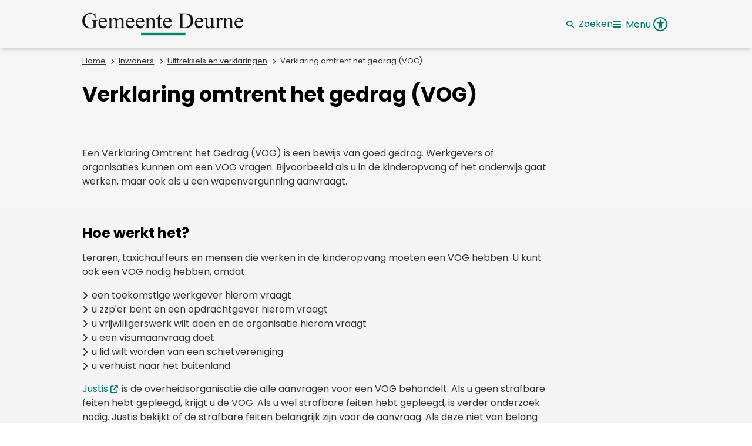

--- FILE ---
content_type: text/html; charset=utf-8
request_url: https://www.deurne.nl/verklaring-omtrent-het-gedrag-vog
body_size: 49050
content:
<!DOCTYPE html><html lang="nl"><head><meta charSet="utf-8" data-next-head=""/><meta name="viewport" content="width=device-width, initial-scale=1" data-next-head=""/><title data-next-head="">Verklaring omtrent het gedrag (VOG) | Gemeente Deurne</title><link rel="shortcut icon" href="https://cuatro.sim-cdn.nl/deurne/uploads/2021-08/favicon.ico?cb=RiFgD3DX" data-next-head=""/><link rel="canonical" href="https://www.deurne.nl/verklaring-omtrent-het-gedrag-vog" data-next-head=""/><link rel="alternate" hrefLang="nl" href="https://www.deurne.nl/verklaring-omtrent-het-gedrag-vog"/><link rel="alternate" hrefLang="x-default" href="https://www.deurne.nl/verklaring-omtrent-het-gedrag-vog"/><meta name="title" content="Verklaring omtrent het gedrag (VOG)" data-next-head=""/><meta name="description" content="U heeft een Verklaring Omtrent Gedrag (VOG) nodig. Bijvoorbeeld omdat uw werk daarom vraagt. Lees hier hoe u een VOG aanvraagt." data-next-head=""/><meta name="abstract" content="Een VOG is een bewijs van goed gedrag. In verschillende situaties is een VOG nodig. De VOG kan opgevraagd worden bij de gemeente." data-next-head=""/><meta name="keywords" content="bewijs van schoon strafblad, politiedossier, integriteit, rechtspersoon, natuurlijk persoon, screening" data-next-head=""/><meta property="og:site_name" content="Gemeente Deurne" data-next-head=""/><meta property="og:type" content="article" data-next-head=""/><meta property="og:url" content="https://www.deurne.nl/verklaring-omtrent-het-gedrag-vog" data-next-head=""/><meta property="og:title" content="Verklaring omtrent het gedrag (VOG)" data-next-head=""/><meta property="og:description" content="U heeft een Verklaring Omtrent Gedrag (VOG) nodig. Bijvoorbeeld omdat uw werk daarom vraagt. Lees hier hoe u een VOG aanvraagt." data-next-head=""/><meta property="og:updated_time" content="2026-01-02T13:32:58+01:00" data-next-head=""/><meta property="og:locale" content="nl" data-next-head=""/><meta name="article:publisher" content="Gemeente Deurne" data-next-head=""/><meta name="article:published_time" content="2022-10-20T09:15:00+02:00" data-next-head=""/><meta name="article:modified_time" content="2026-01-02T13:32:58+01:00" data-next-head=""/><meta name="dcterms.title" content="Verklaring omtrent het gedrag (VOG)" data-next-head=""/><meta name="dcterms.creator" content="Gemeente Deurne" data-next-head=""/><meta name="dcterms.publisher" content="Gemeente Deurne" data-next-head=""/><meta name="dcterms.date" content="2022-10-20T09:15:00+02:00" data-next-head=""/><meta name="dcterms.type" content="Product of dienst" data-next-head=""/><meta name="dcterms.language" content="nl" data-next-head=""/><meta name="twitter:card" content="summary_large_image" data-next-head=""/><meta name="twitter:description" content="U heeft een Verklaring Omtrent Gedrag (VOG) nodig. Bijvoorbeeld omdat uw werk daarom vraagt. Lees hier hoe u een VOG aanvraagt." data-next-head=""/><meta name="twitter:title" content="Verklaring omtrent het gedrag (VOG)" data-next-head=""/><meta name="generator" content="SIMsite powered by Drupal" data-next-head=""/><meta name="robots" content="index, follow" data-next-head=""/><meta name="theme-color" content="#000000"/><link rel="manifest" href="/api/manifest"/><link rel="preload" as="script" href="https://deurne.logging.simanalytics.nl/piwik.js" nonce="YmIyZDY2NGItNDU4Ny00NjAxLWFjM2MtNTUwYjQ5Yzg4NWVm"/><link nonce="YmIyZDY2NGItNDU4Ny00NjAxLWFjM2MtNTUwYjQ5Yzg4NWVm" rel="preload" href="https://cuatro.sim-cdn.nl/assets/2.8.5/_next/static/css/eccff8e127c8b8ab.css" as="style"/><link nonce="YmIyZDY2NGItNDU4Ny00NjAxLWFjM2MtNTUwYjQ5Yzg4NWVm" rel="preload" href="https://cuatro.sim-cdn.nl/assets/2.8.5/_next/static/css/f2c8cc335ffa8c7e.css" as="style"/><link nonce="YmIyZDY2NGItNDU4Ny00NjAxLWFjM2MtNTUwYjQ5Yzg4NWVm" rel="preload" href="https://cuatro.sim-cdn.nl/assets/2.8.5/_next/static/css/a2ffff8dfcce8310.css" as="style"/><link nonce="YmIyZDY2NGItNDU4Ny00NjAxLWFjM2MtNTUwYjQ5Yzg4NWVm" rel="preload" href="https://cuatro.sim-cdn.nl/assets/2.8.5/_next/static/css/c2a0e44b852d9833.css" as="style"/><link nonce="YmIyZDY2NGItNDU4Ny00NjAxLWFjM2MtNTUwYjQ5Yzg4NWVm" rel="preload" href="https://cuatro.sim-cdn.nl/assets/2.8.5/_next/static/css/1cf0b0b2cdd7fa75.css" as="style"/><style data-theme="vars" data-next-head="">:root {
  --primary: #00766a;--white: #fff;--black: #000;--fontFamily: Poppins;--fontFamilyHeadings: var(--fontFamily);--lineHeight: 1.5;--bodyBackgroundColor: #f5f5f5;--bodyColor: #6f6f6f;--bodyFontSize: 1.0rem;--paragraphOddColor: var(--bodyBackgroundColor);--paragraphOddColorMobile: var(--bodyBackgroundColor);--paragraphEvenColor: #f4f4f4;--paragraphEvenColorMobile: #f4f4f4;--contentDesktopMaxWidth: 1200px;--contentLaptopMaxWidth: 1000px;--simpleLoaderColor: var(--primary);--loaderColor: var(--primary);--fontAwesomeFree: "Font Awesome 6 Free";--fontAwesomeBrands: "Font Awesome 6 Brands";--iconsColor: inherit;--bodyLineHeight: var(--lineHeight);--contentPaddingX: 10vw;--contentPaddingXMobile: 0.6rem;--contentTextDesktopMaxWidth: 800px;--contentTextLaptopMaxWidth: 800px;--contentHeaderDesktopMaxWidth: 100%;--contentHeaderLaptopMaxWidth: 100%;--contentColor: #333;--inputColor: #6f6f6f;--h1Color: black;--h1FontFamily: var(--fontFamilyHeadings);--h1FontSize: 2.2rem;--h1FontStyle: normal;--h1FontWeight: 600;--h1LineHeight: 2.5rem;--h1MarginTop: 1rem;--h1MarginBottom: 1rem;--h2Color: black;--h2FontFamily: var(--fontFamilyHeadings);--h2FontSize: 1.5rem;--h2FontStyle: normal;--h2FontWeight: 600;--h2LineHeight: 1.7rem;--h2MarginTop: 0.6em;--h2MarginBottom: 0.7em;--h3Color: black;--h3FontFamily: var(--fontFamilyHeadings);--h3FontSize: 1.2rem;--h3FontStyle: normal;--h3FontWeight: 600;--h3LineHeight: 1.4rem;--h3MarginTop: 2.3rem;--h3MarginBottom: 0.5rem;--h4Color: #000000;--h4FontFamily: var(--fontFamilyHeadings);--h4FontSize: 1.1rem;--h4FontStyle: normal;--h4FontWeight: 400;--h4LineHeight: 1.3rem;--h4MarginTop: 0;--h4MarginBottom: .5rem;--h5Color: var(--primary);--h5FontFamily: var(--fontFamilyHeadings);--h5FontSize: 1.1rem;--h5FontStyle: italic;--h5FontWeight: 400;--h5LineHeight: var(--lineHeight);--h5MarginTop: 0;--h5MarginBottom: .5rem;--h6Color: var(--primary);--h6FontFamily: var(--fontFamilyHeadings);--h6FontSize: 1rem;--h6FontStyle: italic;--h6FontWeight: 400;--h6LineHeight: var(--lineHeight);--h6MarginTop: 0;--h6MarginBottom: .5rem;--imageBorderRadius: 0.4rem;--heroBackgroundColor: transparent;--heroTitleAndSearchbarTextColor: white;--heroTitleAndSearchbarTitleFontFamily: var(--fontFamily);--heroTitleAndSearchbarTitleFontWeight: inherit;--heroTitleAndSearchbarSubtitleFontFamily: var(--fontFamily);--heroTitleAndSearchbarSubtitleFontWeight: inherit;--heroTitleAndSearchbarSubTitleFontSize: 1.875rem;--heroTitleAndSearchbarBoxButtonIcon: "\f002";--heroTitleAndSearchbarContentTextDesktopMaxWidth: var(--contentTextDesktopMaxWidth);--heroTitleAndSearchbarContentTextLaptopMaxWidth: var(--contentTextLaptopMaxWidth);--heroTitleAndSearchbarContentTextTabletMaxWidth: var(--contentTextLaptopMaxWidth);--heroTitleAndSearchbarSearchBarWidthDesktop: 70%;--heroOrganizationIntroMobileBackground: var(--paragraphOddColor);--heroOrganizationIntroLogoMaxWidth: 300px;--paragraphFontSize: 1rem;--paragraphLineHeight: 1.5rem;--paragraphMarginBottom: 1em;--paragraphPadding: 1.0em;--paragraphOrderedListFontSize: var(--paragraphFontSize);--paragraphOrderedListLineHeight: var(--paragraphLineHeight);--paragraphColumnsTitleTextAlign: left;--paragraphColumnsGap: 1.5rem;--paragraphColumnsGapMobile: var(--paragraphColumnsGap);--paragraphCTABlockBorder: 2px solid #00766A;--paragraphCTABlockBorderRadius: 0.4rem;--paragraphCTABlockBoxShadow: none;--paragraphCTABlockBackground: #E2EFEE;--paragraphCTABlockColor: inherit;--paragraphCTABlockButtonBackgroundColor: var(--callToActionBackgroundColor);--paragraphCTABlockButtonColor: var(--callToActionColor);--paragraphCTABlockButtonBorder: var(--callToActionBorder);--teaserPaddingLeft: 0px;--teaserPaddingBottom: 0.2rem;--teaserBorderLeftColor: transparent;--teaserBorderLeftWidth: 0;--listMarginLeft: 1.8rem;--listMarginLeftSubList: 1rem;--listItemPaddingLeft: 0;--ulMarginTop: 0.0em;--ulMarginBottom: 0.9em;--ulMarginLeft: 1rem;--ulMarginLeftSubList: var(--listMarginLeftSubList);--ulListItemPaddingLeft: var(--listItemPaddingLeft);--olMarginTop: 0;--olMarginBottom: 0rem;--olMarginLeft: 1.8rem;--olMarginLeftSubList: var(--listMarginLeftSubList);--olListItemPaddingLeft: var(--listItemPaddingLeft);--liMarginBottom: 0;--tableHeadingCellColor: #000000;--tableHeadingCellBackgroundColor: #e2efee;--tableCellPadding: 15px;--tableCellMinWidth: 100px;--tableCaptionColor: var(--contentColor);--tableCaptionFontSize: var(--bodyFontSize);--tableCaptionFontStyle: italic;--rssButtonFontSize: 0.7rem;--rssButtonFontColor: var(--primary);--rssButtonColor: var(--primary);--linkColor: #00766a;--linkColorOnHover: #757575;--linkUnderLineOffset: auto;--buttonColor: #ffffff;--buttonBackgroundColor: #00766a;--buttonHoverBackgroundColor: black;--buttonHoverColor: var(--buttonColor);--buttonHoverOpacity: 100%;--buttonDisabledColor: var(--white);--buttonDisabledBackgroundColor: #585858;--buttonBorder: 1px solid #00766a;--buttonBorderRadius: 0.4rem;--buttonFontWeight: 400;--bulletColor: #333;--bulletColorFooter: #e4e4e4;--bulletIcon: "\f105";--bulletFontSize: 1rem;--bulletMargin: 1rem;--bulletLineHeight: calc(var(--paragraphLineHeight) * 1rem);--iconHoverColor: var(--white);--iconRoundedColor: var(--primary);--iconRoundedBackgroundColor: var(--white);--shareButtonColor: var(--buttonColor);--shareButtonBackgroundColor: var(--buttonBackgroundColor);--cardColorOnHover: black;--callToActionBackgroundColor: #00766a;--callToActionColor: var(--white);--callToActionBorder: var(--buttonBorder);--callToActionHoverBackgroundColor: black;--callToActionHoverColor: var(--callToActionColor);--callToAction2BackgroundColor: #ffffff;--callToAction2Color: #00766a;--callToAction2Border: 1px solid rgb(178,213,210);--callToAction2HoverBackgroundColor: #E8E8E8;--callToAction2HoverColor: var(--callToAction2Color);--buttonArrowShapeBackgroundColor: var(--buttonBackgroundColor);--buttonArrowShapeBorderRadius: var(--buttonBorderRadius);--buttonArrowShapeColor: var(--buttonColor);--buttonArrowShapeHoverBackgroundColor: var(--buttonHoverBackgroundColor);--buttonArrowShapeHoverColor: var(--buttonHoverColor);--logoMaxWidth: 320px;--logoMobileMaxWidth: 300px;--logoMargin: 0.5rem;--logoTabletPortraitMargin: var(--logoMargin);--logoContrastFilter: grayscale(100%);--mainNavColor: var(--primary);--mainNavColorMobile: var(--mainNavColor);--mainNavFontSize: var(--bodyFontSize);--mainNavIconColor: inherit;--mainNavPadding: 0.5rem;--mainNavSeparatorColor: #ffffff;--navColor: #00766a;--fullWidthMenuBackgroundColor: var(--primary);--fullWidthMenuColor: var(--white);--openSubmenuIconColor: #666;--topMainNavColor: var(--primary);--topMainNavIconColor: var(--mainNavIconColor);--topMainNavBackgroundColor: white;--topMainNavBorderHeight: 10px;--headerBackgroundColor: #F5F5F5;--headerBoxShadow: 0 2px 4px 0 rgba(0,0,0,0.10);--headerSearchbarNextToMenuSearchButtonBackgroundColor: var(--buttonBackgroundColor);--headerSearchbarNextToMenuSearchButtonColor: var(--buttonColor);--headerSearchbarNextToMenuSearchButtonBorder: var(--buttonBorder);--headerSearchbarNextToMenuSearchButtonBorderBottom: var(--headerSearchbarNextToMenuSearchButtonBorder);--stickyHeaderLogoHeight: calc(0.5 * 5dvw + 5dvh);--navBorderColor: var(--primary);--activeSubNavColor: var(--primary);--activeSubNavIconColor: var(--mainNavIconColor);--activeSubNavBackgroundColor: #f4f4f4;--activeMainNavBorderColor: var(--primary);--mobileMenuActiveAndHoverSubNavColor: var(--activeSubNavColor);--mobileMenuActiveAndHoverSubNavBackgroundColor: var(--activeSubNavBackgroundColor);--mobileMenuCloseButtonColor: var(--primary);--searchBoxButtonColor: var(--white);--searchBoxButtonBackgroundColor: var(--primary);--searchBoxButtonBackgroundColorOnBlur: #b0b0b0;--searchBoxColor: #6f6f6f;--searchBoxPlaceholderColor: #6f6f6f;--searchBoxDesktopWidth: 100%;--searchBoxVerticalDesignDesktopWidth: 70%;--searchBoxShadow: 0 4px 8px 0 rgba(0, 0, 0, .12), 0 2px 4px 0 rgba(0, 0, 0, .08);--searchBoxFontSize: 1rem;--searchBoxBorderRadius: .25rem;--searchBoxBorder: 1px solid #8F8F8F;--searchSuggestionsTitleColor: #ffffff;--searchSuggestionsDescriptionColor: #ffffff;--searchSuggestionsHoverColor: #00766a;--searchResultsURLFontColor: #b8c2cc;--searchResultsDatelineFontSize: .875rem;--searchResultsDatelineFontColor: var(--contentColor);--searchResultsDatelineFontWeight: normal;--searchResultsTopBarBackgroundColor: none;--searchResultsTopBarPadding: 0px;--searchResultsHighlightedSearchWordColor: inherit;--socialButtonsColor: var(--white);--socialButtonsBackgroundColor: var(--primary);--contentHeaderBorderBottom: none;--contentHeaderPaddingBottom: initial;--contentListItemBorderRadius: 5px;--contentListItemDateBorderColor: #ffffff;--contentListPlaceholderBackgroundColor: #dae1e7;--contentListImageBorderRadius: 5px 5px 0px 0px;--contentListBulletIcon: var(--bulletIcon);--contentListBulletIconMargin: var(--bulletMargin);--contentListButtonIcon: "\f105";--contentListButtonBackgroundColor: var(--buttonBackgroundColor);--contentListButtonBorder: var(--buttonBorder);--contentListButtonBorderRadius: var(--buttonBorderRadius);--contentListActionButtonBackgroundColor: var(--buttonBackgroundColor);--contentListActionButtonBorder: var(--buttonBorder);--contentListActionButtonBorderRadius: var(--buttonBorderRadius);--contentListActionButtonIcon: "\f105";--itemLayoutListItemMargin: 2rem;--contentListTwoColumnsTitleFontSize: var(--bodyFontSize);--contentListTwoColumnsTitleTextDecoration: underline;;--contentListTwoColumnsTitleColor: var(--linkColor);--contentListTwoColumnsTitleFontFamily: var(--fontFamily);--contentListTwoColumnsTitleLineHeight: var(--bodyLineHeight);--contentListItemTitleFontSize: var(--bodyFontSize);--contentListItemTitleTextDecoration: underline;--contentListItemTitleColor: var(--linkColor);--contentListItemTitleFontFamily: var(--fontFamily);--contentListItemTitleLineHeight: var(--bodyLineHeight);--paragraphListDateColor: gray;--paragraphListTitleColor: var(--primary);--promotedItemsBoxShadow: none;--verticalDesignTopTaskBackgroundHeight: 50vh;--verticalDesignTopTaskBackgroundHeightMobile: 250px;--verticalDesignTopTaskBackgroundMinHeight: 450px;--verticalDesignFooterColumnsColor: var(--white);--verticalDesignFooterColumnsBackgroundColor: #00766a;--verticalDesignParagraphOddColor: var(--paragraphOddColor);--verticalDesignParagraphEvenColor: var(--paragraphEvenColor);--ratingFormToggleButtonFontColor: var(--white);--ratingFormToggleButtonBorderColor: var(--white);--ratingFormToggleButtonBackgroundColor: var(--primary);--ratingFormTextColor: black;--ratingFormSmileySmileColor: #37b73b;--ratingFormSmileyNeutralColor: #ffae07;--ratingFormSmileyFrownColor: #ff0035;--ratingFormBackgroundColor: var(--cookieBannerBackgroundColor);--ratingFormShadow: rgba(14, 30, 37, 0.12) 0px 2px 4px 0px, rgba(14, 30, 37, 0.32) 0px 2px 16px 0px;--ratingFormSubmitButtonBackgroundColor: var(--primary);--ratingFormSubmitButtonFontColor: var(--white);--ratingFormSubmitButtonBackgroundColorOnBlur: #b0b0b0;--notFoundFormBackgroundColor: #efefef;--notFoundFormButtonsFontSize: 0.7em;--notFoundFormButtonsFontFamily: var(--fontFamily);--notFoundFormButtonsFontTransform: uppercase;--notFoundFormPositiveButtonFontColor: var(--white);--notFoundFormPositiveButtonBackgroundColor: var(--primary);--notFoundFormNegativeButtonFontColor: var(--white);--notFoundFormNegativeButtonBackgroundColor: #9a002a;--notFoundFormButtonBackgroundColorOnBlur: #b0b0b0;--notFoundFormSubmitButtonFontColor: var(--white);--notFoundFormSubmitButtonBackgroundColor: var(--primary);--notFoundFormInputColor: var(--black);--notFoundFormLabelColor: var(--black);--formErrorListBackgroundColor: #efefef;--formErrorListBorder: none;--errorMessageEmailColor: #9a002a;--cookieBannerColorInvertedBackgroundColor: var(--primary);--cookieBannerColorInverted: false;--cookieBannerSmall: false;--cookieModalBackground: var(--white);--selectBlockSectionBackground: #efefef;--selectBlockSectionIcons: var(--primary);--fullWidthContentHeaderPageTitleColor: var(--h1Color);--fullWidthImageMaxHeight: none;--dropdownBackgroundColorHover: #f7fafc;--dropdownBackgroundColorActive: var(--primary);--dropdownOptionIcon: "\f111";--dropdownOptionIconActive: "\f192";--footerCallToActionBackgroundColor: var(--callToActionBackgroundColor);--footerCallToActionHoverBackgroundColor: var(--footerCallToActionBackgroundColor);--footerCallToActionHoverColor: var(--footerCallToActionColor);--footerCallToActionColor: var(--callToActionColor);--footerCallToActionBorder: var(--callToActionBorder);--footerCallToAction2BackgroundColor: primary;;--footerCallToAction2HoverBackgroundColor: primary;;--footerCallToAction2HoverColor: var(--footerCallToAction2Color);--footerCallToAction2Color: white;;--footerCallToAction2Border: white 1px solid;;--footerExternalLinkBackground: transparent;--submenuBackgroundColor: transparent;--blockQuoteFontSize: 1.1rem;--blockQuoteFontStyle: italic;--blockQuoteLineHeight: 1.5rem;--blockQuoteColor: var(--primary);--blockQuoteBackgroundColor: #fff;--blockQuoteBorderColor: #dcdcdc;--blockQuotePadding: 0.5rem 1.5rem 1.5rem 0;--blockQuoteIconColor: var(--bodyColor);--overlayBackground: var(--primary);--overlayColor: var(--white);--overlayLayoutCloseButtonColor: #ffffff;--searchOverlayButtonDesktopIcon: "\f002";--searchOverlayBackground: #00766a;--menuOverlayColor: var(--overlayColor);--menuOverlayBackground: var(--overlayBackground);--menuOverlayMobileQuickMenuColor: var(--white);--menuOverlayMobileQuickMenuBackgroundColor: var(--primary);--menuOverlayMobileQuickMenuBorder: 1px solid var(--white);--menuOverlayMobileQuickMenuBorderRadius: 5px;--menuOverlaySubLinkBulletIcon: var(--bulletIcon);--wysiwygEmbeddedImageMarginRight: 0.7rem;--wysiwygEmbeddedImageMarginBottom: 10px;--wysiwygEmbeddedImageMarginLeft: 2rem;--figcaptionFontSize: 0.75rem;--contentTeaserFontStyle: normal;--contentTeaserFontWeight: bold;--contentIntroFontSize: 1rem;--contentIntroLineHeight: var(--paragraphLineHeight);--contentIntroFontStyle: normal;--contentIntroFontWeight: var(--contentTeaserFontWeight);--focusColor: var(--black);--focusBackgroundColor: var(--white);--focusBoxShadow: 0 10px 15px -3px rgba(255, 255, 255, 0.4), 0 4px 6px -2px rgba(255, 255, 255, 0.4);--focusOutlineWidth: 3px;--focusOutlineStyle: dotted;--focusOutlineColor: var(--black);--focusOutlineColorContrast: var(--focusOutlineColor);--focusColorContrast: var(--focusColor);--focusBackgroundColorContrast: var(--focusBackgroundColor);--focusBoxShadowContrast: var(--focusBoxShadow);--transparentHeaderOffsetDesktop: 0;--transparentHeaderOffsetMobile: 0;--sidebarBoxShadow: rgba(0, 0, 0, 0.19) 0px 10px 20px, rgba(0, 0, 0, 0.23) 0px 6px 6px;--sidebarBorderRadius: 0.3rem;--sidebarLinksBackgroundColor: #646464;--sidebarStickyTop: 75px;--openingHoursDetailsTodayBackgroundColor: #e2efee;--expandableTextsDetailsBackgroundColor: #ffffff;--expandableTextsSummaryTitleColor: #00766a;--expandableTextsSummaryFontSize: 1.1rem;--expandableTextsSummaryLineHeight: 1.4rem;--expandableTextsBorderRadius: 0.3rem;--expandableTextsSummaryFontWeight: 400;--introImageMarginTop: 0rem;--boxLinksBackground: #ffffff;--boxLinkBackground: #ffffff;--boxLinkIconColor: #00766a;--boxLinkTitleColor: #00766a;--boxLinkTitleBorderColor: #e4e4e4;--boxLinkBorder: 1px solid #e2e8f0;--boxLinkBorderRadius: 0.3rem;--boxLinkBoxShadow: rgba(0, 0, 0, 0.1) 0px 10px 15px -3px, rgba(0, 0, 0, 0.05) 0px 4px 6px -2px;--boxLinkHoverOutlineColor: #757575;--boxLinksHoverIconColor: #e4e4e4;--boxLinksIconColor: #ffffff;--boxLinksTitleColor: #00766a;--boxLinksTitleBorderColor: #e4e4e4;--boxLinksTitleMarginTop: 0px;--boxLinksBorder: 1px solid #e2e8f0;--boxLinksBorderRadius: 0.3rem;--boxLinksBoxShadow: rgba(0, 0, 0, 0.1) 0px 10px 15px -3px, rgba(0, 0, 0, 0.05) 0px 4px 6px -2px;--boxLinksHoverOutlineColor: #F0F0F0;--boxLinksHoverBackground: #e4e4e4;--boxLinkHoverBackground: #e4e4e4;--boxLinksHoverTitleColor: #000000;--boxLinksHoverTitleBorderColor: #757575;--boxLinksTitleFontSize: 1.2rem;--boxLinksTitleBorderWidth: 2px;--boxLinksHoverTeaserColor: #000000;--contentHeroBlockImageRadius: 0.3rem;--contentListThreeColumnsTitleColorOnHover: #000000;--contentListThreeColumnsContentColorOnHover: #000000;--contentListThreeColumnsBackgroundColorOnHover: #E8E8E8;--contentListItemDateBorderColorOnHover: #E8E8E8;--contentListThreeColumnsTitleColor: #00766a;--heroToptasksAndOpeningHoursSubLinkBackground: #E8E8E8;--accessibilityMenuButtonBackgroundColor: transparant;--accessibilityMenuButtonIconColor: #00766a;--useNewCookieBar: true;--useAccessibleMenu: false;--colouredTopTasksDesignBlockBackgroundColor1: rgba(0, 142, 118, 0.5);--colouredTopTasksDesignBlockBackgroundColor2: rgba(0, 142, 118, 0.5);--colouredTopTasksDesignBlockBackgroundColor3: rgba(0, 142, 118, 0.5);--colouredTopTasksDesignBlockBackgroundColor4: rgba(0, 142, 118, 0.5);--colouredTopTasksDesignBlockBackgroundColor5: rgba(0, 142, 118, 0.5);--colouredTopTasksDesignBlockColor: #ffffff;--colouredTopTasksDesignBlockRadius: 15px;--quickMenuFontSize: 0.9rem;--quickMenuNavContainerPadding: 0.2rem 0rem 0rem 0rem;--heroTitleAndCTAButtonsSecondButtonBorder: solid 1px white;--quickMenuBackgroundColor: #00766a;--blocksDesignPageTitleBackgroundTransparency: 0.9;--contentListThreeColumnsContentPaddingTop: 0.5rem;--contentListThreeColumnsContentPadding: 1.5rem;--contentListThreeColumnsItemBoxShadow: rgba(0, 0, 0, 0.1) 0px 10px 15px -3px, rgba(0, 0, 0, 0.05) 0px 4px 6px -2px;--contentListThreeColumnsWithoutImageAndIntroItemBoxShadow: rgba(0, 0, 0, 0.1) 0px 4px 6px -1px, rgba(0, 0, 0, 0.06) 0px 2px 4px -1px;;--contentListThreeColumnsWithoutImageAndIntroTitleFontSize: h3FontSize;--contentListThreeColumnsBackgroundColor: white;--submenuThreeColumnsBoxShadow: 0px 4px 16px -1px rgba(0,118,106,.08), 0px 1px 4px 1px rgba(0,118,106,0.08);--submenuThreeColumnsBackgroundColor: #F9F9F9;--boxLinkTitleFontSize: 1.2rem;--contentListThreeColumnsTitleFontSize: 1.2rem;--btnPaddingTop: 2.0rem;--heroTitleAndCTAButtonsFirstButtonBackgroundColor: #602670;--calamityMessageHeadingBackgroundColor: #622979;--calamityMessageTextBackgroundColor: #C5ACD3;--openingHoursBackgroundColor: #F5F5F5;--highlightedBackgroundColor: #ffffff;--highlightedMaxWidth: 800px;--breadcrumbFontSize: 0.8em;--heroToptasksAndOpeningHoursMainLinkFontSize: 1.2em;--heroToptasksAndOpeningHoursSubLinkFontSize: 1.0em;--expandableTextExpandedTextBorderColor: #e4e4e4;--BoxLink_boxLinkAnchor__x6NSyBackgroundColor: #E2E8F0;;--eventHeaderBackgroundColor: #622571;--breadcrumbLinkColor: #333;--highlightedBorderColor: #e2efee;--highlightedPadding: 30px 20px 30px 20px;;--insetColor: #622571;--insetBorderColor: #622571;--paragraphCTABlockImageBorderRadius: 0.4rem;--tolkieButtonsMargin: 0rem 0rem 1.5rem 0rem;--universalListTitleFontSize: 1.2rem;
}</style><script type="application/ld+json" data-next-head="">[]</script><style data-theme="vars" data-next-head="">:root {
  --accessibilityMenuButtonBackgroundColor: transparant;--accessibilityMenuButtonBorderRadius: .25rem;--accessibilityMenuButtonIconColor: #00766a;
}</style><style data-theme="vars" data-next-head="">:root {
  --contentHeroNoImageIntroFontWeight: var(--contentIntroFontWeight);
}</style><style data-theme="vars" data-next-head="">:root {
  --breadcrumbLinkColor: #333;--breadcrumbFontSize: 0.8em;--breadcrumbFontFamily: var(--fontFamily);--breadcrumbSeparatorIconColor: var(--bulletColor);--breadcrumbSeparatorIcon: "\f054";--breadcrumbMarginTop: 0.75rem;--breadcrumbMarginBottom: 0.75rem;
}</style><style data-theme="vars" data-next-head="">:root {
  --readspeakerButtonAboveContentMargin: 0.5rem 0;--readspeakerButtonAboveContentSummaryDisplay: block;
}</style><style data-theme="vars" data-next-head="">:root {
  --paragraphTextDesktopMaxWidthLandingPage: none;--paragraphTextLaptopMaxWidthLandingPage: none;
}</style><style data-theme="vars" data-next-head="">:root {
  --linkableHeadingScrollMarginTop: 0px;--linkableHeadingScrollMarginTopMobile: var(--linkableHeadingScrollMarginTop);
}</style><link rel="stylesheet" href="https://cuatro.sim-cdn.nl/assets/2.8.5/iconFonts/opengemeenten/css/opengemeenten.css"/><link rel="stylesheet" href="https://cuatro.sim-cdn.nl/assets/2.8.5/iconFonts/toptaken/css/toptaken.css"/><link rel="stylesheet" href="https://cuatro.sim-cdn.nl/assets/2.8.5/iconFonts/fontawesome6/css/fontawesome.6.7.2.css"/><link rel="stylesheet" href="https://cuatro.sim-cdn.nl/assets/2.8.5/iconFonts/fontawesome6/css/v5-font-face.css"/><link rel="stylesheet" href="https://cuatro.sim-cdn.nl/assets/2.8.5/iconFonts/fontawesome6/css/v4-shims.css"/><link rel="stylesheet" href="https://cuatro.sim-cdn.nl/assets/2.8.5/fonts/openDyslexic/css/open-dyslexic.css"/><link rel="stylesheet" href="https://fonts.bunny.net/css?family=poppins%3A400%2C400i%2C700%2C700i&amp;display=swap"/><link nonce="YmIyZDY2NGItNDU4Ny00NjAxLWFjM2MtNTUwYjQ5Yzg4NWVm" rel="stylesheet" href="https://cuatro.sim-cdn.nl/assets/2.8.5/_next/static/css/eccff8e127c8b8ab.css" data-n-g=""/><link nonce="YmIyZDY2NGItNDU4Ny00NjAxLWFjM2MtNTUwYjQ5Yzg4NWVm" rel="stylesheet" href="https://cuatro.sim-cdn.nl/assets/2.8.5/_next/static/css/f2c8cc335ffa8c7e.css" data-n-p=""/><link nonce="YmIyZDY2NGItNDU4Ny00NjAxLWFjM2MtNTUwYjQ5Yzg4NWVm" rel="stylesheet" href="https://cuatro.sim-cdn.nl/assets/2.8.5/_next/static/css/a2ffff8dfcce8310.css" data-n-p=""/><link nonce="YmIyZDY2NGItNDU4Ny00NjAxLWFjM2MtNTUwYjQ5Yzg4NWVm" rel="stylesheet" href="https://cuatro.sim-cdn.nl/assets/2.8.5/_next/static/css/c2a0e44b852d9833.css"/><link nonce="YmIyZDY2NGItNDU4Ny00NjAxLWFjM2MtNTUwYjQ5Yzg4NWVm" rel="stylesheet" href="https://cuatro.sim-cdn.nl/assets/2.8.5/_next/static/css/1cf0b0b2cdd7fa75.css"/><noscript data-n-css="YmIyZDY2NGItNDU4Ny00NjAxLWFjM2MtNTUwYjQ5Yzg4NWVm"></noscript><script defer="" nonce="YmIyZDY2NGItNDU4Ny00NjAxLWFjM2MtNTUwYjQ5Yzg4NWVm" noModule="" src="https://cuatro.sim-cdn.nl/assets/2.8.5/_next/static/chunks/polyfills-42372ed130431b0a.js"></script><script defer="" src="https://cuatro.sim-cdn.nl/assets/2.8.5/_next/static/chunks/ParagraphText.ca7956666338859a.js" nonce="YmIyZDY2NGItNDU4Ny00NjAxLWFjM2MtNTUwYjQ5Yzg4NWVm"></script><script defer="" src="https://cuatro.sim-cdn.nl/assets/2.8.5/_next/static/chunks/5497.344791da1e09bbba.js" nonce="YmIyZDY2NGItNDU4Ny00NjAxLWFjM2MtNTUwYjQ5Yzg4NWVm"></script><script defer="" src="https://cuatro.sim-cdn.nl/assets/2.8.5/_next/static/chunks/RatingForm.7e071c3281dc7afa.js" nonce="YmIyZDY2NGItNDU4Ny00NjAxLWFjM2MtNTUwYjQ5Yzg4NWVm"></script><script src="https://cuatro.sim-cdn.nl/assets/2.8.5/_next/static/chunks/webpack-f90ce1d81180431b.js" nonce="YmIyZDY2NGItNDU4Ny00NjAxLWFjM2MtNTUwYjQ5Yzg4NWVm" defer=""></script><script src="https://cuatro.sim-cdn.nl/assets/2.8.5/_next/static/chunks/framework-31a549d445d65f75.js" nonce="YmIyZDY2NGItNDU4Ny00NjAxLWFjM2MtNTUwYjQ5Yzg4NWVm" defer=""></script><script src="https://cuatro.sim-cdn.nl/assets/2.8.5/_next/static/chunks/main-9a1d1c90904caae0.js" nonce="YmIyZDY2NGItNDU4Ny00NjAxLWFjM2MtNTUwYjQ5Yzg4NWVm" defer=""></script><script src="https://cuatro.sim-cdn.nl/assets/2.8.5/_next/static/chunks/pages/_app-3464f2b3097eb39a.js" nonce="YmIyZDY2NGItNDU4Ny00NjAxLWFjM2MtNTUwYjQ5Yzg4NWVm" defer=""></script><script src="https://cuatro.sim-cdn.nl/assets/2.8.5/_next/static/chunks/5394-a5a82fe66e7d9bfd.js" nonce="YmIyZDY2NGItNDU4Ny00NjAxLWFjM2MtNTUwYjQ5Yzg4NWVm" defer=""></script><script src="https://cuatro.sim-cdn.nl/assets/2.8.5/_next/static/chunks/558-229df1cc704f9d31.js" nonce="YmIyZDY2NGItNDU4Ny00NjAxLWFjM2MtNTUwYjQ5Yzg4NWVm" defer=""></script><script src="https://cuatro.sim-cdn.nl/assets/2.8.5/_next/static/chunks/5880-042c3be96ebee289.js" nonce="YmIyZDY2NGItNDU4Ny00NjAxLWFjM2MtNTUwYjQ5Yzg4NWVm" defer=""></script><script src="https://cuatro.sim-cdn.nl/assets/2.8.5/_next/static/chunks/pages/%5B%5B...all%5D%5D-70a73dbb635ed5de.js" nonce="YmIyZDY2NGItNDU4Ny00NjAxLWFjM2MtNTUwYjQ5Yzg4NWVm" defer=""></script><script src="https://cuatro.sim-cdn.nl/assets/2.8.5/_next/static/2.8.5/_buildManifest.js" nonce="YmIyZDY2NGItNDU4Ny00NjAxLWFjM2MtNTUwYjQ5Yzg4NWVm" defer=""></script><script src="https://cuatro.sim-cdn.nl/assets/2.8.5/_next/static/2.8.5/_ssgManifest.js" nonce="YmIyZDY2NGItNDU4Ny00NjAxLWFjM2MtNTUwYjQ5Yzg4NWVm" defer=""></script></head><body><link rel="preload" as="image" href="/images/logo/digid.svg"/><div id="__next"><div id="BodyWrapper_wrapper__767Lq" class="BodyWrapper_focusStyles__riH7z"><section aria-label="Laden van de pagina" class="Accessibility_visuallyHidden__7de9x"><div class="NextPageLoader_loader__7xyNW no_solr" role="status"><p>De inhoud is geladen.</p></div></section><section tabindex="-1" aria-label="Skiplinks" id="skiplinks"><ul class="Skiplinks_skipLinks__bKEoQ no_solr"><li class="Skiplinks_skipLinksListItem__DK58w"><a href="#skip-links-content" class="Skiplinks_skipLinksLink__tJqsF">Naar de inhoud gaan</a></li></ul></section><dialog aria-hidden="true" aria-labelledby="cookie_modal_heading" class="no_solr"><div class="Modal_modal__l4yBn"><div class="Modal_container__T5Dvn"><div class="Modal_buttons__0MBpx"><button type="button" class="Modal_closeButton__Foob_"><span aria-hidden="true" class="fa fa-solid fa-xmark Modal_closeIcon__6YjI8"></span><span class="Accessibility_visuallyHidden__7de9x">Sluit cookie-instellingen</span></button></div><div class="content-wrapper Modal_wrapper__pTQ5P"><form class="CookieModal_wrapper__DnSIB"><h2 id="cookie_modal_heading" class="CookieModal_heading__gSXuB">Cookie-instellingen beheren</h2><div class="CookieModal_intro__M8MuR HTMLBody_htmlBody__BqDAh"><p>Deurne maakt gebruik van technische en functionele cookies. De cookies die wij gebruiken zijn noodzakelijk voor de technische werking van de website en uw gebruiksgemak. Ze zorgen ervoor dat de website naar behoren werkt en onthouden bijvoorbeeld uw voorkeursinstellingen en geven ons de mogelijkheid om statistieken te bekijken. Hiermee kunnen wij onze website optimaliseren. De IP-adressen binnen de statistieken zijn geanonimiseerd en de configuratie is privacy vriendelijk ingesteld. </p></div><fieldset class="CookieModal_cookieModalFieldset__Sr2Gw"><legend class="CookieModal_legend__VHfji">Functionele cookies</legend><div class="CookieModal_cookieModalCheckbox__3vCAp"><div class="CookieModal_checkboxWrapper__NdbUD"><input class="CookieModal_checkBox__WShdc" type="checkbox" id="matomo" disabled="" name="functional" checked=""/><label for="matomo" aria-describedby="explanation-matomo" class="CookieModal_pointerCursor__PJvLo only-focus-on-tab CookieModal_label__5KNdp">SIManalytics Tag Manager<!-- --> (niet aanpasbaar)</label></div><div class="CookieModal_explanationText__0_pCX HTMLBody_htmlBody__BqDAh" id="explanation-matomo"><p>Op dit moment zijn er voor <a href="http://www.deurne.nl" class="HTMLBody_link__Lomaj Link_link__QNt8B Hover_linkHover__LUB4Y">www.deurne.nl</a> 2 scripts die via de SIManalytics Tag manager worden ingeladen. Deze zijn voor anonieme statistieken en veilig mailverkeer. </p></div></div><div class="CookieModal_cookieModalCheckbox__3vCAp"><div class="CookieModal_checkboxWrapper__NdbUD"><input class="CookieModal_checkBox__WShdc" type="checkbox" id="tolkie" name="functional"/><label for="tolkie" aria-describedby="explanation-tolkie" class="CookieModal_pointerCursor__PJvLo only-focus-on-tab CookieModal_label__5KNdp">Tolkie Leeshulp</label></div><div id="explanation-tolkie" class="CookieModal_explanationText__0_pCX"><p>Tolkie helpt met het beter begrijpen van teksten op de website.</p></div></div></fieldset><fieldset class="CookieModal_cookieModalFieldset__Sr2Gw"><legend class="CookieModal_legend__VHfji">Analytische cookies</legend><div class="CookieModal_cookieModalCheckbox__3vCAp"><div class="CookieModal_checkboxWrapper__NdbUD"><input class="CookieModal_checkBox__WShdc" type="checkbox" id="sim_analytics" disabled="" name="analytical" checked=""/><label for="sim_analytics" aria-describedby="explanation-sim_analytics" class="CookieModal_pointerCursor__PJvLo only-focus-on-tab CookieModal_label__5KNdp">SIManalytics<!-- --> (niet aanpasbaar)</label></div><div id="explanation-sim_analytics" class="CookieModal_explanationText__0_pCX"><p>Gemeente Deurne gebruikt SIManalytics om haar dienstverlening te verbeteren. SIManalytics verzamelt geen persoonsgegevens.</p></div></div></fieldset><fieldset class="CookieModal_cookieModalFieldset__Sr2Gw"><legend class="CookieModal_legend__VHfji">Overige cookies</legend><div class="CookieModal_cookieModalCheckbox__3vCAp"><div class="CookieModal_checkboxWrapper__NdbUD"><input class="CookieModal_checkBox__WShdc" type="checkbox" id="external_media" name="other"/><label for="external_media" aria-describedby="explanation-external_media" class="CookieModal_pointerCursor__PJvLo only-focus-on-tab CookieModal_label__5KNdp">Externe media</label></div><div id="explanation-external_media" class="CookieModal_explanationText__0_pCX"><p>Pagina-onderdelen van andere websites, zoals YouTube of Vimeo, verzamelen mogelijk gegevens om hun producten te verbeteren.</p></div></div><div class="CookieModal_cookieModalCheckbox__3vCAp"><div class="CookieModal_checkboxWrapper__NdbUD"><input class="CookieModal_checkBox__WShdc" type="checkbox" id="maps" name="other"/><label for="maps" aria-describedby="explanation-maps" class="CookieModal_pointerCursor__PJvLo only-focus-on-tab CookieModal_label__5KNdp">Kaarten</label></div><div id="explanation-maps" class="CookieModal_explanationText__0_pCX"><p>Kaart services zoals Leaflet verzamelen gegevens om hun producten te verbeteren.</p></div></div></fieldset><div class="CookieModal_buttonWrapper__rJbZK"><button type="button" class="CookieModal_button__EBf5n Button_button__eAGUb Button_button__eAGUb">Keuze opslaan</button><button type="button" class="CookieModal_button__EBf5n Button_button__eAGUb CookieModal_secondary__7ZOu7 Button_callToAction2__mpp0G Button_button__eAGUb">Accepteer alle cookies</button></div></form></div></div><div class="Modal_background__jLQ5b" role="presentation"></div></div></dialog><div id="content" class="Page_stickyFooter__10yXn StickyFooter_stickyFooter__R8OLv"><header class="HeaderFlexible_flexibleHeader__3x0M_ flexible-header no_solr rs_preserve"><div class="HeaderFlexible_mobile__BJSMG"><div class="HeaderFlexible_row__ZHTSJ HeaderFlexible_sticky__jdZZX"><div class="HeaderFlexible_container__X5FBa" style="padding:0.0rem 0"><div class="FlexibleHeaderLogo_logoWrapper__k_5pA logo-wrapper"><a title="Ga naar de homepage" href="/"><picture><img class="logo-img" width="1000" height="150" src="https://cuatro.sim-cdn.nl/deurne/uploads/2021-11/gemeentedeurneheaderlogo_0.svg?cb=AX2G0H71" alt="Tekstlogo gemeente Deurne"/></picture></a></div><div class="FlexibleElements_elementGroup__EDuSH" style="justify-content:flex-end;flex-direction:row;align-items:center"><button type="button" id="site-navigation-«Rdab9j6»" aria-expanded="false" class="menu-button OpenButton_openButton__sT749" aria-label="Open het menu" tabindex="0"><span class="OpenButton_openButtonLabel__mM0bL">Menu</span><span aria-hidden="true" class="OpenButton_openButtonIcon__PMZlR FontAwesome_fontAwesome__Q7inz"></span></button><div class="SearchBar_searchIsCollapsed__wTqyk search-bar rs_skip"><button type="button" class="SearchBar_expandButton__oCNBY" aria-label="Open zoeken" aria-expanded="false" tabindex="0"><span class="SearchBar_expandIcon__OMRyD fa fa-search" role="img" aria-hidden="true"></span></button></div></div></div></div></div><div class="HeaderFlexible_desktop__5zfaq"><div class="HeaderFlexible_row__ZHTSJ HeaderFlexible_sticky__jdZZX" style="padding:1rem;background:#F5F5F5;box-shadow:rgba(0, 0, 0, 0.1) 0px 4px 6px -1px, rgba(0, 0, 0, 0.06) 0px 2px 4px -1px"><div class="HeaderFlexible_container__X5FBa" style="align-items:center;padding:0rem"><div class="FlexibleHeaderLogo_logoWrapper__k_5pA logo-wrapper"><a title="Ga naar de homepage" href="/"><picture><img class="logo-img" width="1000" height="150" src="https://cuatro.sim-cdn.nl/deurne/uploads/2021-11/gemeentedeurneheaderlogo_0.svg?cb=AX2G0H71" alt="Tekstlogo gemeente Deurne"/></picture></a></div><div class="FlexibleElements_elementGroup__EDuSH" style="flex-direction:row;justify-content:flex-end;align-items:center;gap:2.0rem"><button type="button" class="OpenSearchOverlayButtonSingleLineHeader_btnOpenSearchOverlay__7uLOs" aria-expanded="false" aria-label="Open de zoek overlay" id="search-bar-«Rdcb9j6»" aria-controls="search-overlay"><span class="OpenSearchOverlayButtonSingleLineHeader_iconBefore__F68ZC" role="img" aria-hidden="true"></span>Zoeken</button><button type="button" aria-expanded="false" aria-label="Open het menu" id="site-navigation-«Rlcb9j6»" class="menu-button OpenMenuOverlayButton_menuButton__i_e8U" aria-controls="menu-overlay"><span aria-hidden="true" class="OpenMenuOverlayButton_menuButton_icon__diIuz FontAwesome_fontAwesome__Q7inz"></span><span class="OpenMenuOverlayButton_menuButton__label__Nu5Bz">Menu</span></button><button type="button" aria-haspopup="true" aria-expanded="false" class="AccessibilityMenuButton_accessibilityMenuButton__egPvx"><span class="AccessibilityMenuButton_icon__4E_Ae" aria-hidden="true"><svg xmlns="http://www.w3.org/2000/svg" viewBox="0 0 48 48"><title>Toegankelijkheid</title><path d="M24 6.03c-9.94 0-17.98 8.06-17.98 18s8.05 18 17.98 18 18.02-8.06 18.02-18-8.07-18-18.02-18Zm0 33c-8.26 0-14.98-6.73-14.98-15s6.72-15 14.98-15 15.02 6.73 15.02 15-6.74 15-15.02 15Zm-2.49-23.51c0-1.38 1.12-2.5 2.49-2.5s2.49 1.12 2.49 2.5-1.12 2.5-2.49 2.5-2.49-1.12-2.49-2.5Zm-.49 6.37c-3.66-.3-6.27-1.03-6.41-1.07l.82-2.89s3.88 1.08 8.59 1.08c4.19 0 8.59-1.08 8.64-1.09l.72 2.91c-.15.04-2.97.73-6.36 1.03v4.79c.5 4 1.24 7.83 1.34 8.33h-3.05c-.23-1.22-.73-3.98-1.14-6.97h-.31c-.4 2.97-.91 5.73-1.15 6.97h-3.06c.12-.59.88-4.43 1.37-8.39v-4.71Z"></path></svg></span><span class="Accessibility_visuallyHidden__7de9x">Open toegankelijkheidsmenu</span></button></div></div></div></div></header><main id="skip-links-content" class="content-details-container ContentDetailsContainer_contentDetailsContainer__4zGtc"><article itemScope="" class="main-content content-wrapper"><header><div class="DefaultContentHeader_defaultContentHeader__w_7mr container-flex"><nav aria-label="Kruimelpad" id="breadcrumbs" class="Breadcrumb_breadcrumb__fK4dG no_solr rs_skip"><ol class="no-default-styling Breadcrumb_list___Q_uC"><li class="Breadcrumb_item__CXcEI"><a title="Ga naar de homepage" href="/">Home</a></li><li class="Breadcrumb_item__CXcEI"><a class="" href="/inwoners">Inwoners</a></li><li class="Breadcrumb_item__CXcEI"><a class="" href="/uittreksels-en-verklaringen">Uittreksels en verklaringen</a></li><li class="Breadcrumb_item__CXcEI"><span aria-current="location">Verklaring omtrent het gedrag (VOG)</span></li></ol></nav><span id="Verklaring-omtrent-het-gedrag-(VOG)" style="position:absolute;left:-9999px" aria-hidden="true"></span><h1 class="LinkableHeading_scrollMarginTop__f8lQM PageTitle_pageTitle__7Tzm7 no_solr DefaultContentHeader_pageTitleVariableWidth__5sHyl" id="verklaring-omtrent-het-gedrag-vog">Verklaring omtrent het gedrag (VOG)</h1></div></header><div class="AccessibilityButtons_wrapper__jmoK_ AccessibilityButtons_container__AsU2Q"><div class="TolkieButtons_tolkieButtons__Q_7tm"><div class="tolkie-buttons-afterbegin"></div></div></div><div class="paragraphs Paragraphs_grid__GGa2J"><div style="--paragraph-background-color:var(--paragraphOddColor)" class="paragraph Paragraphs_paragraph__cLuF0 Paragraphs_paragraphPadding__BEXBd Paragraphs_paragraphPaddingFirst__vpMNY Paragraphs_mainWidth__psiDU text"><div class="Paragraphs_paragraphBackground__L8UqB Paragraphs_backgroundColor__dHRYy"></div><div class="ParagraphText_paragraphText__8LBs7 text-container ParagraphText_maxContentWidth__6Yhpm HTMLBody_htmlBody__BqDAh"><p>Een Verklaring Omtrent het Gedrag (VOG) is een bewijs van goed gedrag. Werkgevers of organisaties kunnen om een VOG vragen. Bijvoorbeeld als u in de kinderopvang of het onderwijs gaat werken, maar ook als u een wapenvergunning aanvraagt.</p></div></div><div style="--paragraph-background-color:var(--paragraphEvenColor)" class="paragraph Paragraphs_paragraph__cLuF0 Paragraphs_paragraphPadding__BEXBd Paragraphs_mainWidth__psiDU text"><div class="Paragraphs_paragraphBackground__L8UqB Paragraphs_backgroundColor__dHRYy"></div><div class="ParagraphText_paragraphText__8LBs7 text-container ParagraphText_maxContentWidth__6Yhpm HTMLBody_htmlBody__BqDAh"><span id="Hoe-werkt-het" style="position:absolute;left:-9999px" aria-hidden="true"></span><h2 class="LinkableHeading_scrollMarginTop__f8lQM" id="hoe-werkt-het">Hoe werkt het?</h2><p>Leraren, taxichauffeurs en mensen die werken in de kinderopvang moeten een VOG hebben. U kunt ook een VOG nodig hebben, omdat:</p><ul class="UnorderedList_unorderedList__KyljL Lists_unorderedList__HDjrc"><li>een toekomstige werkgever hierom vraagt</li><li>u zzp&#x27;er bent en een opdrachtgever hierom vraagt</li><li>u vrijwilligerswerk wilt doen en de organisatie hierom vraagt</li><li>u een visumaanvraag doet</li><li>u lid wilt worden van een schietvereniging</li><li>u verhuist naar het buitenland</li></ul><p><a href="https://www.justis.nl/" class="HTMLBody_link__Lomaj Link_link__QNt8B Hover_linkHover__LUB4Y">Justis<span role="img" aria-label="(externe link)"><span class="ExternalLinkIcon_external__otJ_Q" role="img" aria-hidden="true"></span></span></a> is de overheidsorganisatie die alle aanvragen voor een VOG behandelt. Als u geen strafbare feiten hebt gepleegd, krijgt u de VOG. Als u wel strafbare feiten hebt gepleegd, is verder onderzoek nodig. Justis bekijkt of de strafbare feiten belangrijk zijn voor de aanvraag. Als deze niet van belang zijn, krijgt u de VOG alsnog.</p></div></div><div style="--paragraph-background-color:var(--paragraphOddColor)" class="paragraph Paragraphs_paragraph__cLuF0 Paragraphs_paragraphPadding__BEXBd Paragraphs_mainWidth__psiDU text"><div class="Paragraphs_paragraphBackground__L8UqB Paragraphs_backgroundColor__dHRYy"></div><div class="ParagraphText_paragraphText__8LBs7 text-container ParagraphText_maxContentWidth__6Yhpm HTMLBody_htmlBody__BqDAh"><span id="Wat-moet-ik-doen" style="position:absolute;left:-9999px" aria-hidden="true"></span><h2 class="LinkableHeading_scrollMarginTop__f8lQM" id="wat-moet-ik-doen">Wat moet ik doen?</h2><p>U kunt een VOG op drie manieren aanvragen.</p><span id="VOG-aanvragen-via-de-gemeente" style="position:absolute;left:-9999px" aria-hidden="true"></span><h3 class="LinkableHeading_scrollMarginTop__f8lQM" id="vog-aanvragen-via-de-gemeente">VOG aanvragen via de gemeente</h3><ul class="UnorderedList_unorderedList__KyljL Lists_unorderedList__HDjrc"><li>U krijgt een formulier van uw werkgever of andere organisatie.</li><li>U levert dit volledig ingevulde formulier in bij de gemeente waar u staat ingeschreven.</li></ul><span id="Online-VOG-aanvragen-bij-Justis" style="position:absolute;left:-9999px" aria-hidden="true"></span><h3 class="LinkableHeading_scrollMarginTop__f8lQM" id="online-vog-aanvragen-bij-justis">Online VOG aanvragen bij Justis</h3><p>U kunt alleen online een VOG aanvragen als de aanvraag online is klaargezet door uw werkgever of andere organisatie.</p><ul class="UnorderedList_unorderedList__KyljL Lists_unorderedList__HDjrc"><li>U krijgt een e-mail dat u een VOG nodig hebt.</li><li>Via een link in deze e-mail kunt u inloggen met uw DigiD.</li><li>U controleert de gegevens.</li><li>U bevestigt dat de gegevens kloppen.</li></ul><span id="VOG-direct-aanvragen-bij-Justis" style="position:absolute;left:-9999px" aria-hidden="true"></span><h3 class="LinkableHeading_scrollMarginTop__f8lQM" id="vog-direct-aanvragen-bij-justis">VOG direct aanvragen bij Justis</h3><p>U moet de VOG <a href="https://justis.nl/service-contact/veelgestelde-vragen/vog/hoe-kan-ik-een-vog-aanvragen-als-ik-niet-ben-ingeschreven-in-de-brp" class="HTMLBody_link__Lomaj Link_link__QNt8B Hover_linkHover__LUB4Y">rechtstreeks bij Justis aanvragen<span role="img" aria-label="(externe link)"><span class="ExternalLinkIcon_external__otJ_Q" role="img" aria-hidden="true"></span></span></a> als u:</p><ul class="UnorderedList_unorderedList__KyljL Lists_unorderedList__HDjrc"><li>niet voorkomt in de Basisregistratie Personen (<a href="https://www.rijksoverheid.nl/onderwerpen/privacy-en-persoonsgegevens/basisregistratie-personen-brp">BRP</a>) of</li><li>als u geen vaste woon- of verblijfplaats hebt</li></ul><span id="Iemand-anders-machtigen" style="position:absolute;left:-9999px" aria-hidden="true"></span><h3 class="LinkableHeading_scrollMarginTop__f8lQM" id="iemand-anders-machtigen">Iemand anders machtigen</h3><p>Iemand anders mag de VOG ook voor u aanvragen. Dit noemen we machtigen.</p><ul class="UnorderedList_unorderedList__KyljL Lists_unorderedList__HDjrc"><li>Geef in een brief aan wie u machtigt en onderteken de brief.</li><li>Met deze brief gaat de gemachtigde persoon naar de gemeente.</li><li>Deze persoon moet een legitimatiebewijs van u (of een kopie daarvan) bij zich hebben.</li><li>De persoon moet ook zichzelf kunnen identificeren.</li></ul><span id="VOG-RP-aanvragen-voor-bedrijf-vereniging-of-stichting" style="position:absolute;left:-9999px" aria-hidden="true"></span><h3 class="LinkableHeading_scrollMarginTop__f8lQM" id="vog-rp-aanvragen-voor-bedrijf-vereniging-of-stichting">VOG RP aanvragen voor bedrijf, vereniging of stichting</h3><p>Een bedrijf, vereniging of stichting kan een <a href="https://www.justis.nl/producten/vog-voor-rechtspersonen-vog-rp/vog-rp-aanvragen" class="HTMLBody_link__Lomaj Link_link__QNt8B Hover_linkHover__LUB4Y">VOG voor rechtspersonen<span role="img" aria-label="(externe link)"><span class="ExternalLinkIcon_external__otJ_Q" role="img" aria-hidden="true"></span></span></a> (VOG RP) aanvragen bij Justis. Dit kan niet bij de gemeente.</p></div></div><div style="--paragraph-background-color:var(--paragraphEvenColor)" class="paragraph Paragraphs_paragraph__cLuF0 Paragraphs_paragraphPadding__BEXBd Paragraphs_mainWidth__psiDU text"><div class="Paragraphs_paragraphBackground__L8UqB Paragraphs_backgroundColor__dHRYy"></div><div class="ParagraphText_paragraphText__8LBs7 text-container ParagraphText_maxContentWidth__6Yhpm HTMLBody_htmlBody__BqDAh"><span id="Aanvragen-bij-de-gemeente" style="position:absolute;left:-9999px" aria-hidden="true"></span><h2 class="LinkableHeading_scrollMarginTop__f8lQM" id="aanvragen-bij-de-gemeente">Aanvragen bij de gemeente</h2><span id="Ik-kom-langs" style="position:absolute;left:-9999px" aria-hidden="true"></span><h3 class="LinkableHeading_scrollMarginTop__f8lQM" id="ik-kom-langs">Ik kom langs</h3><p>Wanneer u de VOG aanvraagt via de gemeente neemt u mee:</p><ul class="UnorderedList_unorderedList__KyljL Lists_unorderedList__HDjrc"><li>het ingevulde en ondertekende aanvraagformulier</li><li>alle documenten die u moet bijvoegen volgens het aanvraagformulier</li><li>geldig identiteitsbewijs</li></ul><span id="Iemand-anders-machtigen" style="position:absolute;left:-9999px" aria-hidden="true"></span><h3 class="LinkableHeading_scrollMarginTop__f8lQM" id="iemand-anders-machtigen">Iemand anders machtigen</h3><p>Als u iemand anders de VOG voor u aanvraagt bij de gemeente, dan neemt die persoon het volgende mee:</p><ul class="UnorderedList_unorderedList__KyljL Lists_unorderedList__HDjrc"><li>het ingevulde aanvraagformulier met alle gevraagde documenten</li><li>de <a href="https://justis.nl/sites/default/files/2022-06/Machtigingsformulier%20Verklaring%20Omtrent%20het%20Gedrag%20(VOG).pdf">machtigingsbrief</a> </li><li>een kopie van uw identiteitsbewijs</li><li>zijn of haar eigen identiteitsbewijs</li></ul><p>Heeft u alle documenten compleet? Maak dan een afspraak.</p><p><a class="call-to-action HTMLBody_callToAction__lSg40 Button_button__eAGUb Button_callToAction__8_pTa" href="https://deurne.mijnafspraakmaken.nl/?product=25">Afspraak maken<span role="img" aria-label="(externe link)"><span class="ExternalLinkIcon_external__otJ_Q" role="img" aria-hidden="true"></span></span></a></p></div></div><div style="--paragraph-background-color:var(--paragraphOddColor)" class="paragraph Paragraphs_paragraph__cLuF0 Paragraphs_paragraphPadding__BEXBd Paragraphs_mainWidth__psiDU text"><div class="Paragraphs_paragraphBackground__L8UqB Paragraphs_backgroundColor__dHRYy"></div><div class="ParagraphText_paragraphText__8LBs7 text-container ParagraphText_maxContentWidth__6Yhpm HTMLBody_htmlBody__BqDAh"><span id="Online-aanvragen-bij-de-gemeente" style="position:absolute;left:-9999px" aria-hidden="true"></span><h3 class="LinkableHeading_scrollMarginTop__f8lQM" id="online-aanvragen-bij-de-gemeente">Online aanvragen bij de gemeente</h3><ul class="UnorderedList_unorderedList__KyljL Lists_unorderedList__HDjrc"><li>Download het aanvraagformulier op de <a href="https://justis.nl/producten/verklaring-omtrent-het-gedrag">website van Justitie</a>.</li><li>Vul dit volledig in: een deel door werkgever/organisatie en een deel door u zelf.</li><li>U moet het ingevulde formulier in de digitale aanvraag uploaden.</li><li>U betaalt de kosten bij het indienen van de aanvraag online.</li></ul><p><a class="btn digid HTMLBody_loginButton__IpHyw Button_button__eAGUb" href="https://iburgerzaken.deurne.nl/gaas-web/server/continue/StartAanvraagVerklaringOmtrentGedrag#burgerzaken"><img class="HTMLBody_digidButton__KgmS5" src="/images/logo/digid.svg" alt="DigiD"/>Aanvragen Verklaring omtrent gedrag</a></p><p>Wij sturen uw aanvraag door naar het het ministerie van Justitie, daar wordt uw aanvraag behandeld.</p></div></div><div style="--paragraph-background-color:var(--paragraphEvenColor)" class="paragraph Paragraphs_paragraph__cLuF0 Paragraphs_paragraphPadding__BEXBd Paragraphs_mainWidth__psiDU text"><div class="Paragraphs_paragraphBackground__L8UqB Paragraphs_backgroundColor__dHRYy"></div><div class="ParagraphText_paragraphText__8LBs7 text-container ParagraphText_maxContentWidth__6Yhpm HTMLBody_htmlBody__BqDAh"><span id="Online-aanvragen-door-werkgever-of-organisatie-bij-Justitie" style="position:absolute;left:-9999px" aria-hidden="true"></span><h2 class="LinkableHeading_scrollMarginTop__f8lQM" id="online-aanvragen-door-werkgever-of-organisatie-bij-justitie">Online aanvragen door werkgever of organisatie bij Justitie</h2><p>De organisatie die om de VOG vraagt, start de digitale aanvraag. Dit is bijvoorbeeld uw (toekomstige) werkgever of opdrachtgever.</p><p><a href="https://www.justis.nl/producten/vog/werkgevers-en-organisaties/index.aspx" class="HTMLBody_link__Lomaj Link_link__QNt8B Hover_linkHover__LUB4Y">Digitaal aanvragen door werkgever of organisatie bij Justitie<span role="img" aria-label="(externe link)"><span class="ExternalLinkIcon_external__otJ_Q" role="img" aria-hidden="true"></span></span></a></p></div></div><div style="--paragraph-background-color:var(--paragraphOddColor)" class="paragraph Paragraphs_paragraph__cLuF0 Paragraphs_paragraphPadding__BEXBd Paragraphs_mainWidth__psiDU text"><div class="Paragraphs_paragraphBackground__L8UqB Paragraphs_backgroundColor__dHRYy"></div><div class="ParagraphText_paragraphText__8LBs7 text-container ParagraphText_maxContentWidth__6Yhpm HTMLBody_htmlBody__BqDAh"><span id="Wat-kost-het" style="position:absolute;left:-9999px" aria-hidden="true"></span><h2 class="LinkableHeading_scrollMarginTop__f8lQM" id="wat-kost-het">Wat kost het?</h2><p>De kosten zijn niet voor de VOG, u betaalt voor de aanvraag. </p><ul class="UnorderedList_unorderedList__KyljL Lists_unorderedList__HDjrc"><li>Is de aanvraag via de gemeente gegaan dan betaalt u<span>€ 41,35</span>.</li></ul><p>Als vrijwilliger kunt u soms in aanmerking komen voor <a href="https://www.gratisvog.nl/" class="HTMLBody_link__Lomaj Link_link__QNt8B Hover_linkHover__LUB4Y">een gratis VOG<span role="img" aria-label="(externe link)"><span class="ExternalLinkIcon_external__otJ_Q" role="img" aria-hidden="true"></span></span></a>.​</p></div></div><div style="--paragraph-background-color:var(--paragraphEvenColor)" class="paragraph Paragraphs_paragraph__cLuF0 Paragraphs_paragraphPadding__BEXBd Paragraphs_mainWidth__psiDU text"><div class="Paragraphs_paragraphBackground__L8UqB Paragraphs_backgroundColor__dHRYy"></div><div class="ParagraphText_paragraphText__8LBs7 text-container ParagraphText_maxContentWidth__6Yhpm HTMLBody_htmlBody__BqDAh"><span id="Hoelang-duurt-het" style="position:absolute;left:-9999px" aria-hidden="true"></span><h2 class="LinkableHeading_scrollMarginTop__f8lQM" id="hoelang-duurt-het">Hoelang duurt het?</h2><ul class="UnorderedList_unorderedList__KyljL Lists_unorderedList__HDjrc"><li>VOG: binnen 4 weken na ontvangst van uw aanvraag krijgt u bericht.</li><li>VOG RP: binnen 8 weken na ontvangst van uw aanvraag krijgt u bericht.</li></ul></div></div><div style="--paragraph-background-color:var(--paragraphOddColor)" class="paragraph Paragraphs_paragraph__cLuF0 Paragraphs_paragraphPadding__BEXBd Paragraphs_paragraphPaddingLast__aI2O7 Paragraphs_mainWidth__psiDU text"><div class="Paragraphs_paragraphBackground__L8UqB Paragraphs_backgroundColor__dHRYy"></div><div class="ParagraphText_paragraphText__8LBs7 text-container ParagraphText_maxContentWidth__6Yhpm HTMLBody_htmlBody__BqDAh"><span id="Extra-informatie" style="position:absolute;left:-9999px" aria-hidden="true"></span><h2 class="LinkableHeading_scrollMarginTop__f8lQM" id="extra-informatie">Extra informatie</h2><p>Vrijwilligersorganisaties die met kinderen of met mensen met een verstandelijke beperking werken, kunnen in aanmerking komen voor een <a href="https://www.gratisvog.nl/" class="HTMLBody_link__Lomaj Link_link__QNt8B Hover_linkHover__LUB4Y">gratis VOG<span role="img" aria-label="(externe link)"><span class="ExternalLinkIcon_external__otJ_Q" role="img" aria-hidden="true"></span></span></a>.</p><span id="Afwijzing" style="position:absolute;left:-9999px" aria-hidden="true"></span><h3 class="LinkableHeading_scrollMarginTop__f8lQM" id="afwijzing">Afwijzing</h3><p>Als Justis geen VOG kan afgeven, ontvangt u hierover schriftelijk bericht. U kunt bezwaar maken met een brief. Hierin vertelt u waarom u de VOG wel moet krijgen. Na ontvangst van uw bezwaar neemt Justis een definitief besluit. Als dat een afwijzing is, kunt u opnieuw bezwaar maken. U kunt het besluit eventueel voorleggen aan de bestuursrechter.</p><span id="Verklaring-nodig-voor-de-kinderopvang" style="position:absolute;left:-9999px" aria-hidden="true"></span><h3 class="LinkableHeading_scrollMarginTop__f8lQM" id="verklaring-nodig-voor-de-kinderopvang">Verklaring nodig voor de kinderopvang</h3><p>Bent u gastouder, een huisgenoot van een gastouder of hebt u een gastouderbureau?  Dan vult u een speciaal aanvraagformulier in. Lees hier meer over het <a href="https://www.rijksoverheid.nl/documenten/formulieren/2015/12/18/vog-np-niet-houders" class="HTMLBody_link__Lomaj Link_link__QNt8B Hover_linkHover__LUB4Y">aanvragen voor kinderopvang<span role="img" aria-label="(externe link)"><span class="ExternalLinkIcon_external__otJ_Q" role="img" aria-hidden="true"></span></span></a>.</p><span id="Emigratie-visum-of-buitenlandse-werkvergunning" style="position:absolute;left:-9999px" aria-hidden="true"></span><h3 class="LinkableHeading_scrollMarginTop__f8lQM" id="emigratie-visum-of-buitenlandse-werkvergunning">Emigratie, visum of buitenlandse werkvergunning</h3><p>Als u in het buitenland gaat wonen of werken en daar een VOG voor nodig hebt, vraag dan om een officieel document aan de ambassade, het consulaat of de werkgever. In dit document moeten alle gegevens staan die op het aanvraagformulier worden gevraagd.</p><span id="Meer-informatie" style="position:absolute;left:-9999px" aria-hidden="true"></span><h3 class="LinkableHeading_scrollMarginTop__f8lQM" id="meer-informatie">Meer informatie</h3><p>Meer informatie vindt u op <a href="https://justis.nl/producten/verklaring-omtrent-het-gedrag" class="HTMLBody_link__Lomaj Link_link__QNt8B Hover_linkHover__LUB4Y">de website van de Rijksoverheid.<span role="img" aria-label="(externe link)"><span class="ExternalLinkIcon_external__otJ_Q" role="img" aria-hidden="true"></span></span></a></p></div></div></div></article></main><footer><div class="FooterColumns_columnsWrapper__Le_LA no_solr"><div class="FooterColumns_columns__0gwc6 container-flex content-wrapper FooterColumns_threeColumns__gGMh9"><div class="FooterColumn_column__q4tpI HTMLBody_htmlBody__BqDAh"><span id="footer-Gemeente" style="position:absolute;left:-9999px" aria-hidden="true"></span><h2 class="LinkableHeading_scrollMarginTop__f8lQM" id="footer-gemeente">Gemeente</h2><p>Markt 1, 5751 BE, Deurne<br/>Postbus 3, 5750 AA, Deurne<br/><a href="/#" class="HTMLBody_link__Lomaj Link_link__QNt8B Hover_linkHover__LUB4Y">0493 - 38 77 11</a><br/><a class="HTMLBody_link__Lomaj Link_link__QNt8B Hover_linkHover__LUB4Y" href="/openingstijden-gemeente">openingstijden gemeente</a></p><span id="footer-Milieustraat" style="position:absolute;left:-9999px" aria-hidden="true"></span><h2 class="LinkableHeading_scrollMarginTop__f8lQM" id="footer-milieustraat">Milieustraat</h2><p>Indumastraat 3, 5753 RJ, Deurne<br/><a href="/#" class="HTMLBody_link__Lomaj Link_link__QNt8B Hover_linkHover__LUB4Y">0493 - 35 43 21</a><br/><a class="HTMLBody_link__Lomaj Link_link__QNt8B Hover_linkHover__LUB4Y" href="/openingstijden-milieustraat">openingstijden milieustraat</a></p><p><a class="HTMLBody_link__Lomaj Link_link__QNt8B Hover_linkHover__LUB4Y" href="/contactgegevens">Alle contactgegevens</a></p></div><div class="FooterColumn_column__q4tpI HTMLBody_htmlBody__BqDAh"><article data-entity-type="media" data-entity-uuid="5dde1d72-8f36-4e80-9aba-e8af741c031a" data-embed-button="media" data-entity-embed-display="view_mode:media.full_size" data-entity-embed-display-settings="{&quot;link_url&quot;:&quot;&quot;}" class="align-center embedded-entity" data-langcode="nl"><article class="media media--type-image media--view-mode-full-size">
  
      
            <div class="field field--name-field-media-image field--type-image field--label-hidden field__item"> <img src="https://cuatro.sim-cdn.nl/deurne/uploads/100jaardeurne_logowebsite.png?cb=Cmtgk8l4" width="500" height="266" alt="Logo gemeente Deurne, dat in 2026 100 jaar bestaat" loading="lazy" class="HTMLBody_imageBorderRadius__xkqdd"/></div>
      
  </article></article>
</div><div class="FooterColumn_column__q4tpI HTMLBody_htmlBody__BqDAh"><span id="footer-Over-deze-website" style="position:absolute;left:-9999px" aria-hidden="true"></span><h2 class="LinkableHeading_scrollMarginTop__f8lQM" id="footer-over-deze-website">Over deze website</h2><ul class="UnorderedList_unorderedList__KyljL Lists_unorderedList__HDjrc"><li><a href="/colofon" data-entity-type="node" data-entity-uuid="6715dfda-6c68-4f0f-82a0-a0dd2132c574" data-entity-substitution="canonical">Colofon</a></li><li><a href="/toegankelijkheid" data-entity-type="node" data-entity-uuid="12e5a42c-5f43-442f-bc89-1b2f0b7fd5dd" data-entity-substitution="canonical">Toegankelijkheid</a></li><li><a href="/privacyverklaring" data-entity-type="node" data-entity-uuid="5b81f248-10bc-449f-96de-8f0733afcc3f" data-entity-substitution="canonical">Privacy</a></li><li><a href="https://www.deurne.nl/website-archief">Webarchief</a></li></ul><span id="footer-Volg-ons" style="position:absolute;left:-9999px" aria-hidden="true"></span><h2 class="LinkableHeading_scrollMarginTop__f8lQM" id="footer-volg-ons">Volg ons</h2><p><a class="HTMLBody_socialLink__v03oW" href="https://www.facebook.com/gemeenteDeurne/"><span class="fa-facebook fab icon-rounded-m" role="img" aria-hidden="true"></span>Facebookpagina gemeente Deurne</a> <a class="HTMLBody_socialLink__v03oW" href="https://www.linkedin.com/company/gemeente-deurne/posts/?feedView=all/"><span class="fa-linkedin fab icon-rounded-m" role="img" aria-hidden="true"></span>LinkedInpagina gemeente Deurne</a> <a class="HTMLBody_socialLink__v03oW" href="https://www.youtube.com/channel/UCzWdipbkeINAGJ7g6E5-siQ"><span class="fa-youtube fab icon-rounded-m" role="img" aria-hidden="true"></span>YouTubepagina gemeente Deurne</a> <a class="HTMLBody_socialLink__v03oW" href="https://www.deurne.nl/nieuwsmail"><span class="fa-envelope fa-solid icon-rounded-m" role="img" aria-hidden="true"></span>Nieuwsmail</a></p></div><div class="SocialLinks_footerSocialLinks__2Hgek" id="footerSocialLinks"></div><div><button type="button" class="OpenCookieModalButton_openCookieModalButton__eBKbL FooterButton_footerCallToAction2__u5965 Button_button__eAGUb">Cookie-instellingen aanpassen</button></div></div></div></footer></div><dialog aria-hidden="true" aria-labelledby="mobile-menu-modal-heading-«Raj6»" class="no_solr"><div class="Modal_modal__l4yBn MobileMenuModal_modal__bqBkg"><div class="Modal_container__T5Dvn MobileMenuModal_container__wPNHf"><div class="Modal_buttons__0MBpx"><div class="Modal_languageSwitcher__Byv4M"></div><button type="button" class="Modal_closeButton__Foob_"><span aria-hidden="true" class="fa fa-solid fa-xmark Modal_closeIcon__6YjI8"></span><span class="Accessibility_visuallyHidden__7de9x">Sluiten</span></button></div><div class="content-wrapper Modal_wrapper__pTQ5P MobileMenuModal_wrapper__sNQsr"><h2 id="mobile-menu-modal-heading-«Raj6»" class="Accessibility_visuallyHidden__7de9x">Menu</h2><div class="MobileMenuModal_mobileMenu__2MgmC"><nav class="mobile-menu-nav" aria-label="Menu"><ul role="menubar" class="MobileMenuModal_topMenuList__wyeSj"><li role="none" class="MobileMenuModal_menuBarItem__zvKTj MobileMenuModal_collapsed__fYyF9"><div class="MobileMenuModal_menuItemContainer__AkZxm"><a role="menuitem" class="MobileMenuModal_defaultMenuLink__I1h5_ MobileMenuModal_font__DdJ_J MobileMenuModal_menuLink__TNe6h MobileMenuModal_itemLabel__SJjGV" aria-expanded="false" aria-haspopup="true" tabindex="0" href="/actueel">Actueel</a><button type="button" class="fas MobileMenuModal_expandButton__kIF8R fa-chevron-down" aria-expanded="false" tabindex="-1" aria-hidden="true"><span class="MobileMenuModal_label__i30dA">Open het submenu</span></button></div><ul role="menu" aria-label="Actueel" class="MobileMenuModal_submenu__pni_Q"><li role="none" class="MobileMenuModal_subMenuItem__dWzrj MobileMenuModal_collapsed__fYyF9"><div class="MobileMenuModal_menuItemContainer__AkZxm"><a title="Overzicht van het actuele nieuwe in gemeente Deurne" role="menuitem" class="MobileMenuModal_defaultMenuLink__I1h5_ MobileMenuModal_subMenuLink__pRlgX MobileMenuModal_font__DdJ_J MobileMenuModal_menuLink__TNe6h MobileMenuModal_itemLabel__SJjGV" aria-haspopup="false" tabindex="-1" href="/nieuws">Nieuws</a></div></li><li role="none" class="MobileMenuModal_subMenuItem__dWzrj MobileMenuModal_collapsed__fYyF9"><div class="MobileMenuModal_menuItemContainer__AkZxm"><a role="menuitem" class="MobileMenuModal_defaultMenuLink__I1h5_ MobileMenuModal_subMenuLink__pRlgX MobileMenuModal_font__DdJ_J MobileMenuModal_menuLink__TNe6h MobileMenuModal_itemLabel__SJjGV" aria-haspopup="false" tabindex="-1" href="/nieuwsmail">Nieuwsmail</a></div></li><li role="none" class="MobileMenuModal_subMenuItem__dWzrj MobileMenuModal_collapsed__fYyF9"><div class="MobileMenuModal_menuItemContainer__AkZxm"><a title="Overzicht van openstaande vacatures" role="menuitem" class="MobileMenuModal_defaultMenuLink__I1h5_ MobileMenuModal_subMenuLink__pRlgX MobileMenuModal_font__DdJ_J MobileMenuModal_menuLink__TNe6h MobileMenuModal_itemLabel__SJjGV" aria-haspopup="false" tabindex="-1" href="/vacatures">Vacatures</a></div></li><li role="none" class="MobileMenuModal_subMenuItem__dWzrj MobileMenuModal_collapsed__fYyF9"><div class="MobileMenuModal_menuItemContainer__AkZxm"><a role="menuitem" class="MobileMenuModal_defaultMenuLink__I1h5_ MobileMenuModal_subMenuLink__pRlgX MobileMenuModal_font__DdJ_J MobileMenuModal_menuLink__TNe6h MobileMenuModal_itemLabel__SJjGV" aria-haspopup="false" tabindex="-1" href="/werk-in-uitvoering">Werk in uitvoering</a></div></li><li role="none" class="MobileMenuModal_subMenuItem__dWzrj MobileMenuModal_collapsed__fYyF9"><div class="MobileMenuModal_menuItemContainer__AkZxm"><a title="Een overzicht van vergunningsplichtige evenementen" role="menuitem" class="MobileMenuModal_defaultMenuLink__I1h5_ MobileMenuModal_subMenuLink__pRlgX MobileMenuModal_font__DdJ_J MobileMenuModal_menuLink__TNe6h MobileMenuModal_itemLabel__SJjGV" aria-haspopup="false" tabindex="-1" href="/evenementenkalender">Evenementenkalender</a></div></li><li role="none" class="MobileMenuModal_subMenuItem__dWzrj MobileMenuModal_collapsed__fYyF9"><div class="MobileMenuModal_menuItemContainer__AkZxm"><a role="menuitem" class="MobileMenuModal_defaultMenuLink__I1h5_ MobileMenuModal_subMenuLink__pRlgX MobileMenuModal_font__DdJ_J MobileMenuModal_menuLink__TNe6h MobileMenuModal_itemLabel__SJjGV" aria-haspopup="false" tabindex="-1" href="/verkeersmaatregelen-door-evenementen">Verkeersmaatregelen</a></div></li><li role="none" class="MobileMenuModal_subMenuItem__dWzrj MobileMenuModal_collapsed__fYyF9"><div class="MobileMenuModal_menuItemContainer__AkZxm"><a role="menuitem" class="MobileMenuModal_defaultMenuLink__I1h5_ MobileMenuModal_subMenuLink__pRlgX MobileMenuModal_font__DdJ_J MobileMenuModal_menuLink__TNe6h MobileMenuModal_itemLabel__SJjGV" aria-haspopup="false" tabindex="-1" href="/projecten">Projecten</a></div></li><li role="none" class="MobileMenuModal_subMenuItem__dWzrj MobileMenuModal_collapsed__fYyF9"><div class="MobileMenuModal_menuItemContainer__AkZxm"><a role="menuitem" class="MobileMenuModal_defaultMenuLink__I1h5_ MobileMenuModal_subMenuLink__pRlgX MobileMenuModal_font__DdJ_J MobileMenuModal_menuLink__TNe6h MobileMenuModal_itemLabel__SJjGV" aria-haspopup="false" tabindex="-1" href="/bekendmakingen">Bekendmakingen</a></div></li><li role="none" class="MobileMenuModal_subMenuItem__dWzrj MobileMenuModal_collapsed__fYyF9"><div class="MobileMenuModal_menuItemContainer__AkZxm"><a role="menuitem" class="MobileMenuModal_defaultMenuLink__I1h5_ MobileMenuModal_subMenuLink__pRlgX MobileMenuModal_font__DdJ_J MobileMenuModal_menuLink__TNe6h MobileMenuModal_itemLabel__SJjGV" aria-haspopup="false" tabindex="-1" href="/verkiezingen">Verkiezingen</a></div></li><li role="none" class="MobileMenuModal_subMenuItem__dWzrj MobileMenuModal_collapsed__fYyF9"><div class="MobileMenuModal_menuItemContainer__AkZxm"><a role="menuitem" class="MobileMenuModal_defaultMenuLink__I1h5_ MobileMenuModal_subMenuLink__pRlgX MobileMenuModal_font__DdJ_J MobileMenuModal_menuLink__TNe6h MobileMenuModal_itemLabel__SJjGV" aria-haspopup="false" tabindex="-1" href="/opvang-asielzoekers-en-vluchtelingen">Opvang asielzoekers en Oekraïense vluchtelingen</a></div></li><li role="none" class="MobileMenuModal_subMenuItem__dWzrj MobileMenuModal_collapsed__fYyF9"><div class="MobileMenuModal_menuItemContainer__AkZxm"><a role="menuitem" class="MobileMenuModal_defaultMenuLink__I1h5_ MobileMenuModal_subMenuLink__pRlgX MobileMenuModal_font__DdJ_J MobileMenuModal_menuLink__TNe6h MobileMenuModal_itemLabel__SJjGV" aria-haspopup="false" tabindex="-1" href="/vogelgriep">Vogelgriep</a></div></li></ul></li><li role="none" class="MobileMenuModal_menuBarItem__zvKTj MobileMenuModal_collapsed__fYyF9"><div class="MobileMenuModal_menuItemContainer__AkZxm"><a role="menuitem" class="MobileMenuModal_defaultMenuLink__I1h5_ MobileMenuModal_font__DdJ_J MobileMenuModal_menuLink__TNe6h MobileMenuModal_itemLabel__SJjGV" aria-expanded="false" aria-haspopup="true" tabindex="-1" href="/inwoners">Inwoners</a><button type="button" class="fas MobileMenuModal_expandButton__kIF8R fa-chevron-down" aria-expanded="false" tabindex="-1" aria-hidden="true"><span class="MobileMenuModal_label__i30dA">Open het submenu</span></button></div><ul role="menu" aria-label="Inwoners" class="MobileMenuModal_submenu__pni_Q"><li role="none" class="MobileMenuModal_subMenuItem__dWzrj MobileMenuModal_collapsed__fYyF9"><div class="MobileMenuModal_menuItemContainer__AkZxm"><a role="menuitem" class="MobileMenuModal_defaultMenuLink__I1h5_ MobileMenuModal_subMenuLink__pRlgX MobileMenuModal_font__DdJ_J MobileMenuModal_menuLink__TNe6h MobileMenuModal_itemLabel__SJjGV" aria-haspopup="false" tabindex="-1" href="/afval">Afval</a></div></li><li role="none" class="MobileMenuModal_subMenuItem__dWzrj MobileMenuModal_collapsed__fYyF9"><div class="MobileMenuModal_menuItemContainer__AkZxm"><a role="menuitem" class="MobileMenuModal_defaultMenuLink__I1h5_ MobileMenuModal_subMenuLink__pRlgX MobileMenuModal_font__DdJ_J MobileMenuModal_menuLink__TNe6h MobileMenuModal_itemLabel__SJjGV" aria-haspopup="false" tabindex="-1" href="/paspoort-en-identiteitskaart">Paspoort en identiteitskaart</a></div></li><li role="none" class="MobileMenuModal_subMenuItem__dWzrj MobileMenuModal_collapsed__fYyF9"><div class="MobileMenuModal_menuItemContainer__AkZxm"><a role="menuitem" class="MobileMenuModal_defaultMenuLink__I1h5_ MobileMenuModal_subMenuLink__pRlgX MobileMenuModal_font__DdJ_J MobileMenuModal_menuLink__TNe6h MobileMenuModal_itemLabel__SJjGV" aria-haspopup="false" tabindex="-1" href="/rijbewijzen">Rijbewijzen</a></div></li><li role="none" class="MobileMenuModal_subMenuItem__dWzrj MobileMenuModal_collapsed__fYyF9"><div class="MobileMenuModal_menuItemContainer__AkZxm"><a role="menuitem" class="MobileMenuModal_defaultMenuLink__I1h5_ MobileMenuModal_subMenuLink__pRlgX MobileMenuModal_font__DdJ_J MobileMenuModal_menuLink__TNe6h MobileMenuModal_itemLabel__SJjGV" aria-haspopup="false" tabindex="-1" href="/verhuizen">Verhuizen</a></div></li><li role="none" class="MobileMenuModal_subMenuItem__dWzrj MobileMenuModal_collapsed__fYyF9"><div class="MobileMenuModal_menuItemContainer__AkZxm"><a role="menuitem" class="MobileMenuModal_defaultMenuLink__I1h5_ MobileMenuModal_subMenuLink__pRlgX MobileMenuModal_font__DdJ_J MobileMenuModal_menuLink__TNe6h MobileMenuModal_itemLabel__SJjGV" aria-haspopup="false" tabindex="-1" href="/zorg-in-deurne">Zorg in Deurne</a></div></li><li role="none" class="MobileMenuModal_subMenuItem__dWzrj MobileMenuModal_collapsed__fYyF9"><div class="MobileMenuModal_menuItemContainer__AkZxm"><a role="menuitem" class="MobileMenuModal_defaultMenuLink__I1h5_ MobileMenuModal_subMenuLink__pRlgX MobileMenuModal_font__DdJ_J MobileMenuModal_menuLink__TNe6h MobileMenuModal_itemLabel__SJjGV" aria-haspopup="false" tabindex="-1" href="/bouwen-en-verbouwen">Bouwen en verbouwen</a></div></li><li role="none" class="MobileMenuModal_subMenuItem__dWzrj MobileMenuModal_collapsed__fYyF9"><div class="MobileMenuModal_menuItemContainer__AkZxm"><a title="Melding of klacht" role="menuitem" class="MobileMenuModal_defaultMenuLink__I1h5_ MobileMenuModal_subMenuLink__pRlgX MobileMenuModal_font__DdJ_J MobileMenuModal_menuLink__TNe6h MobileMenuModal_itemLabel__SJjGV" aria-haspopup="false" tabindex="-1" href="/meldingen-en-klachten">Meldingen en klachten</a></div></li><li role="none" class="MobileMenuModal_subMenuItem__dWzrj MobileMenuModal_collapsed__fYyF9"><div class="MobileMenuModal_menuItemContainer__AkZxm"><a role="menuitem" class="MobileMenuModal_defaultMenuLink__I1h5_ MobileMenuModal_subMenuLink__pRlgX MobileMenuModal_font__DdJ_J MobileMenuModal_menuLink__TNe6h MobileMenuModal_itemLabel__SJjGV" aria-haspopup="false" tabindex="-1" href="/parkeren">Parkeren</a></div></li><li role="none" class="MobileMenuModal_subMenuItem__dWzrj MobileMenuModal_collapsed__fYyF9"><div class="MobileMenuModal_menuItemContainer__AkZxm"><a role="menuitem" class="MobileMenuModal_defaultMenuLink__I1h5_ MobileMenuModal_subMenuLink__pRlgX MobileMenuModal_font__DdJ_J MobileMenuModal_menuLink__TNe6h MobileMenuModal_itemLabel__SJjGV" aria-haspopup="false" tabindex="-1" href="/belastingen">Belastingen</a></div></li><li role="none" class="MobileMenuModal_subMenuItem__dWzrj MobileMenuModal_collapsed__fYyF9"><div class="MobileMenuModal_menuItemContainer__AkZxm"><a role="menuitem" class="MobileMenuModal_defaultMenuLink__I1h5_ MobileMenuModal_subMenuLink__pRlgX MobileMenuModal_font__DdJ_J MobileMenuModal_menuLink__TNe6h MobileMenuModal_itemLabel__SJjGV" aria-haspopup="false" tabindex="-1" href="/uittreksels-en-verklaringen">Uittreksels en verklaringen</a></div></li><li role="none" class="MobileMenuModal_subMenuItem__dWzrj MobileMenuModal_collapsed__fYyF9"><div class="MobileMenuModal_menuItemContainer__AkZxm"><a title="Trouwen of partnerschap registreren in gemeente Deurne" role="menuitem" class="MobileMenuModal_defaultMenuLink__I1h5_ MobileMenuModal_subMenuLink__pRlgX MobileMenuModal_font__DdJ_J MobileMenuModal_menuLink__TNe6h MobileMenuModal_itemLabel__SJjGV" aria-haspopup="false" tabindex="-1" href="/trouwen-of-partnerschap">Trouwen of partnerschap</a></div></li><li role="none" class="MobileMenuModal_subMenuItem__dWzrj MobileMenuModal_collapsed__fYyF9"><div class="MobileMenuModal_menuItemContainer__AkZxm"><a role="menuitem" class="MobileMenuModal_defaultMenuLink__I1h5_ MobileMenuModal_subMenuLink__pRlgX MobileMenuModal_font__DdJ_J MobileMenuModal_menuLink__TNe6h MobileMenuModal_itemLabel__SJjGV" aria-haspopup="false" tabindex="-1" href="/geboorte-en-adoptie">Geboorte en adoptie</a></div></li><li role="none" class="MobileMenuModal_subMenuItem__dWzrj MobileMenuModal_collapsed__fYyF9"><div class="MobileMenuModal_menuItemContainer__AkZxm"><a role="menuitem" class="MobileMenuModal_defaultMenuLink__I1h5_ MobileMenuModal_subMenuLink__pRlgX MobileMenuModal_font__DdJ_J MobileMenuModal_menuLink__TNe6h MobileMenuModal_itemLabel__SJjGV" aria-haspopup="false" tabindex="-1" href="/overlijden">Overlijden</a></div></li><li role="none" class="MobileMenuModal_subMenuItem__dWzrj MobileMenuModal_collapsed__fYyF9"><div class="MobileMenuModal_menuItemContainer__AkZxm"><a role="menuitem" class="MobileMenuModal_defaultMenuLink__I1h5_ MobileMenuModal_subMenuLink__pRlgX MobileMenuModal_font__DdJ_J MobileMenuModal_menuLink__TNe6h MobileMenuModal_itemLabel__SJjGV" aria-haspopup="false" tabindex="-1" href="/immigratie-en-naturalisatie">Immigratie en naturalisatie</a></div></li></ul></li><li role="none" class="MobileMenuModal_menuBarItem__zvKTj MobileMenuModal_collapsed__fYyF9"><div class="MobileMenuModal_menuItemContainer__AkZxm"><a role="menuitem" class="MobileMenuModal_defaultMenuLink__I1h5_ MobileMenuModal_font__DdJ_J MobileMenuModal_menuLink__TNe6h MobileMenuModal_itemLabel__SJjGV" aria-expanded="false" aria-haspopup="true" tabindex="-1" href="/ondernemers">Ondernemers</a><button type="button" class="fas MobileMenuModal_expandButton__kIF8R fa-chevron-down" aria-expanded="false" tabindex="-1" aria-hidden="true"><span class="MobileMenuModal_label__i30dA">Open het submenu</span></button></div><ul role="menu" aria-label="Ondernemers" class="MobileMenuModal_submenu__pni_Q"><li role="none" class="MobileMenuModal_subMenuItem__dWzrj MobileMenuModal_collapsed__fYyF9"><div class="MobileMenuModal_menuItemContainer__AkZxm"><a role="menuitem" class="MobileMenuModal_defaultMenuLink__I1h5_ MobileMenuModal_subMenuLink__pRlgX MobileMenuModal_font__DdJ_J MobileMenuModal_menuLink__TNe6h MobileMenuModal_itemLabel__SJjGV" aria-haspopup="false" tabindex="-1" href="/belastingen-voor-ondernemers">Belastingen voor ondernemers</a></div></li><li role="none" class="MobileMenuModal_subMenuItem__dWzrj MobileMenuModal_collapsed__fYyF9"><div class="MobileMenuModal_menuItemContainer__AkZxm"><a role="menuitem" class="MobileMenuModal_defaultMenuLink__I1h5_ MobileMenuModal_subMenuLink__pRlgX MobileMenuModal_font__DdJ_J MobileMenuModal_menuLink__TNe6h MobileMenuModal_itemLabel__SJjGV" aria-haspopup="false" tabindex="-1" href="/bouwen-en-vestigen-voor-ondernemers">Bouwen en vestigen voor ondernemers</a></div></li><li role="none" class="MobileMenuModal_subMenuItem__dWzrj MobileMenuModal_collapsed__fYyF9"><div class="MobileMenuModal_menuItemContainer__AkZxm"><a role="menuitem" class="MobileMenuModal_defaultMenuLink__I1h5_ MobileMenuModal_subMenuLink__pRlgX MobileMenuModal_font__DdJ_J MobileMenuModal_menuLink__TNe6h MobileMenuModal_itemLabel__SJjGV" aria-haspopup="false" tabindex="-1" href="/contact-voor-ondernemers">Contact voor ondernemers</a></div></li><li role="none" class="MobileMenuModal_subMenuItem__dWzrj MobileMenuModal_collapsed__fYyF9"><div class="MobileMenuModal_menuItemContainer__AkZxm"><a role="menuitem" class="MobileMenuModal_defaultMenuLink__I1h5_ MobileMenuModal_subMenuLink__pRlgX MobileMenuModal_font__DdJ_J MobileMenuModal_menuLink__TNe6h MobileMenuModal_itemLabel__SJjGV" aria-haspopup="false" tabindex="-1" href="/inkoopbeleid-gemeente-deurne">Inkoopbeleid gemeente Deurne</a></div></li><li role="none" class="MobileMenuModal_subMenuItem__dWzrj MobileMenuModal_collapsed__fYyF9"><div class="MobileMenuModal_menuItemContainer__AkZxm"><a role="menuitem" class="MobileMenuModal_defaultMenuLink__I1h5_ MobileMenuModal_subMenuLink__pRlgX MobileMenuModal_font__DdJ_J MobileMenuModal_menuLink__TNe6h MobileMenuModal_itemLabel__SJjGV" aria-haspopup="false" tabindex="-1" href="/ondersteuning-voor-ondernemers">Ondersteuning voor ondernemers</a></div></li><li role="none" class="MobileMenuModal_subMenuItem__dWzrj MobileMenuModal_collapsed__fYyF9"><div class="MobileMenuModal_menuItemContainer__AkZxm"><a role="menuitem" class="MobileMenuModal_defaultMenuLink__I1h5_ MobileMenuModal_subMenuLink__pRlgX MobileMenuModal_font__DdJ_J MobileMenuModal_menuLink__TNe6h MobileMenuModal_itemLabel__SJjGV" aria-haspopup="false" tabindex="-1" href="/vergunningen">Vergunningen</a></div></li></ul></li><li role="none" class="MobileMenuModal_menuBarItem__zvKTj MobileMenuModal_collapsed__fYyF9"><div class="MobileMenuModal_menuItemContainer__AkZxm"><a role="menuitem" class="MobileMenuModal_defaultMenuLink__I1h5_ MobileMenuModal_font__DdJ_J MobileMenuModal_menuLink__TNe6h MobileMenuModal_itemLabel__SJjGV" aria-expanded="false" aria-haspopup="true" tabindex="-1" href="/over-de-gemeente">Over de gemeente</a><button type="button" class="fas MobileMenuModal_expandButton__kIF8R fa-chevron-down" aria-expanded="false" tabindex="-1" aria-hidden="true"><span class="MobileMenuModal_label__i30dA">Open het submenu</span></button></div><ul role="menu" aria-label="Over de gemeente" class="MobileMenuModal_submenu__pni_Q"><li role="none" class="MobileMenuModal_subMenuItem__dWzrj MobileMenuModal_collapsed__fYyF9"><div class="MobileMenuModal_menuItemContainer__AkZxm"><a role="menuitem" class="MobileMenuModal_defaultMenuLink__I1h5_ MobileMenuModal_subMenuLink__pRlgX MobileMenuModal_font__DdJ_J MobileMenuModal_menuLink__TNe6h MobileMenuModal_itemLabel__SJjGV" aria-haspopup="false" tabindex="-1" href="/burgemeester-en-wethouders">Burgemeester en wethouders</a></div></li><li role="none" class="MobileMenuModal_subMenuItem__dWzrj MobileMenuModal_collapsed__fYyF9"><div class="MobileMenuModal_menuItemContainer__AkZxm"><a role="menuitem" class="MobileMenuModal_defaultMenuLink__I1h5_ MobileMenuModal_subMenuLink__pRlgX MobileMenuModal_font__DdJ_J MobileMenuModal_menuLink__TNe6h MobileMenuModal_itemLabel__SJjGV" aria-haspopup="false" tabindex="-1" href="/gemeenteraad-en-commissies">Gemeenteraad en commissies</a></div></li><li role="none" class="MobileMenuModal_subMenuItem__dWzrj MobileMenuModal_collapsed__fYyF9"><div class="MobileMenuModal_menuItemContainer__AkZxm"><a role="menuitem" class="MobileMenuModal_defaultMenuLink__I1h5_ MobileMenuModal_subMenuLink__pRlgX MobileMenuModal_font__DdJ_J MobileMenuModal_menuLink__TNe6h MobileMenuModal_itemLabel__SJjGV" aria-haspopup="false" tabindex="-1" href="/adviesraad-sociaal-domein">Adviesraad Sociaal Domein</a></div></li><li role="none" class="MobileMenuModal_subMenuItem__dWzrj MobileMenuModal_collapsed__fYyF9"><div class="MobileMenuModal_menuItemContainer__AkZxm"><a role="menuitem" class="MobileMenuModal_defaultMenuLink__I1h5_ MobileMenuModal_subMenuLink__pRlgX MobileMenuModal_font__DdJ_J MobileMenuModal_menuLink__TNe6h MobileMenuModal_itemLabel__SJjGV" aria-haspopup="false" tabindex="-1" href="/werken-bij-de-gemeente-deurne">Werken bij gemeente Deurne</a></div></li><li role="none" class="MobileMenuModal_subMenuItem__dWzrj MobileMenuModal_collapsed__fYyF9"><div class="MobileMenuModal_menuItemContainer__AkZxm"><a role="menuitem" class="MobileMenuModal_defaultMenuLink__I1h5_ MobileMenuModal_subMenuLink__pRlgX MobileMenuModal_font__DdJ_J MobileMenuModal_menuLink__TNe6h MobileMenuModal_itemLabel__SJjGV" aria-haspopup="false" tabindex="-1" href="/visie-regels-en-beleid">Visie, regels en beleid</a></div></li><li role="none" class="MobileMenuModal_subMenuItem__dWzrj MobileMenuModal_collapsed__fYyF9"><div class="MobileMenuModal_menuItemContainer__AkZxm"><a role="menuitem" class="MobileMenuModal_defaultMenuLink__I1h5_ MobileMenuModal_subMenuLink__pRlgX MobileMenuModal_font__DdJ_J MobileMenuModal_menuLink__TNe6h MobileMenuModal_itemLabel__SJjGV" aria-haspopup="false" tabindex="-1" href="/financien">Financiën</a></div></li><li role="none" class="MobileMenuModal_subMenuItem__dWzrj MobileMenuModal_collapsed__fYyF9"><div class="MobileMenuModal_menuItemContainer__AkZxm"><a role="menuitem" class="MobileMenuModal_defaultMenuLink__I1h5_ MobileMenuModal_subMenuLink__pRlgX MobileMenuModal_font__DdJ_J MobileMenuModal_menuLink__TNe6h MobileMenuModal_itemLabel__SJjGV" aria-haspopup="false" tabindex="-1" href="/veiligheid-en-handhaving">Veiligheid en handhaving</a></div></li><li role="none" class="MobileMenuModal_subMenuItem__dWzrj MobileMenuModal_collapsed__fYyF9"><div class="MobileMenuModal_menuItemContainer__AkZxm"><a role="menuitem" class="MobileMenuModal_defaultMenuLink__I1h5_ MobileMenuModal_subMenuLink__pRlgX MobileMenuModal_font__DdJ_J MobileMenuModal_menuLink__TNe6h MobileMenuModal_itemLabel__SJjGV" aria-haspopup="false" tabindex="-1" href="/ons-dorp">Ons dorp</a></div></li><li role="none" class="MobileMenuModal_subMenuItem__dWzrj MobileMenuModal_collapsed__fYyF9"><div class="MobileMenuModal_menuItemContainer__AkZxm"><a role="menuitem" class="MobileMenuModal_defaultMenuLink__I1h5_ MobileMenuModal_subMenuLink__pRlgX MobileMenuModal_font__DdJ_J MobileMenuModal_menuLink__TNe6h MobileMenuModal_itemLabel__SJjGV" aria-haspopup="false" tabindex="-1" href="/erfgoed">Erfgoed</a></div></li></ul></li><li role="none" class="MobileMenuModal_menuBarItem__zvKTj MobileMenuModal_collapsed__fYyF9"><div class="MobileMenuModal_menuItemContainer__AkZxm"><a role="menuitem" class="MobileMenuModal_defaultMenuLink__I1h5_ MobileMenuModal_font__DdJ_J MobileMenuModal_menuLink__TNe6h MobileMenuModal_itemLabel__SJjGV" aria-expanded="false" aria-haspopup="true" tabindex="-1" href="/themas">Thema&#x27;s</a><button type="button" class="fas MobileMenuModal_expandButton__kIF8R fa-chevron-down" aria-expanded="false" tabindex="-1" aria-hidden="true"><span class="MobileMenuModal_label__i30dA">Open het submenu</span></button></div><ul role="menu" aria-label="Thema&#x27;s" class="MobileMenuModal_submenu__pni_Q"><li role="none" class="MobileMenuModal_subMenuItem__dWzrj MobileMenuModal_collapsed__fYyF9"><div class="MobileMenuModal_menuItemContainer__AkZxm"><a role="menuitem" class="MobileMenuModal_defaultMenuLink__I1h5_ MobileMenuModal_subMenuLink__pRlgX MobileMenuModal_font__DdJ_J MobileMenuModal_menuLink__TNe6h MobileMenuModal_itemLabel__SJjGV" aria-haspopup="false" tabindex="-1" href="/duurzaamdeurne">Duurzaam deurne</a></div></li><li role="none" class="MobileMenuModal_subMenuItem__dWzrj MobileMenuModal_collapsed__fYyF9"><div class="MobileMenuModal_menuItemContainer__AkZxm"><a role="menuitem" class="MobileMenuModal_defaultMenuLink__I1h5_ MobileMenuModal_subMenuLink__pRlgX MobileMenuModal_font__DdJ_J MobileMenuModal_menuLink__TNe6h MobileMenuModal_itemLabel__SJjGV" aria-haspopup="false" tabindex="-1" href="/gezonddeurne">Gezond Deurne</a></div></li><li role="none" class="MobileMenuModal_subMenuItem__dWzrj MobileMenuModal_collapsed__fYyF9"><div class="MobileMenuModal_menuItemContainer__AkZxm"><a role="menuitem" class="MobileMenuModal_defaultMenuLink__I1h5_ MobileMenuModal_subMenuLink__pRlgX MobileMenuModal_font__DdJ_J MobileMenuModal_menuLink__TNe6h MobileMenuModal_itemLabel__SJjGV" aria-haspopup="false" tabindex="-1" href="/maatschappelijke-voorzieningen-in-de-buurt">Maatschappelijke voorzieningen</a></div></li><li role="none" class="MobileMenuModal_subMenuItem__dWzrj MobileMenuModal_collapsed__fYyF9"><div class="MobileMenuModal_menuItemContainer__AkZxm"><a role="menuitem" class="MobileMenuModal_defaultMenuLink__I1h5_ MobileMenuModal_subMenuLink__pRlgX MobileMenuModal_font__DdJ_J MobileMenuModal_menuLink__TNe6h MobileMenuModal_itemLabel__SJjGV" aria-haspopup="false" tabindex="-1" href="/omgevingswet">Omgevingswet</a></div></li><li role="none" class="MobileMenuModal_subMenuItem__dWzrj MobileMenuModal_collapsed__fYyF9"><div class="MobileMenuModal_menuItemContainer__AkZxm"><a role="menuitem" class="MobileMenuModal_defaultMenuLink__I1h5_ MobileMenuModal_subMenuLink__pRlgX MobileMenuModal_font__DdJ_J MobileMenuModal_menuLink__TNe6h MobileMenuModal_itemLabel__SJjGV" aria-haspopup="false" tabindex="-1" href="/subsidies">Subsidies</a></div></li><li role="none" class="MobileMenuModal_subMenuItem__dWzrj MobileMenuModal_collapsed__fYyF9"><div class="MobileMenuModal_menuItemContainer__AkZxm"><a role="menuitem" class="MobileMenuModal_defaultMenuLink__I1h5_ MobileMenuModal_subMenuLink__pRlgX MobileMenuModal_font__DdJ_J MobileMenuModal_menuLink__TNe6h MobileMenuModal_itemLabel__SJjGV" aria-haspopup="false" tabindex="-1" href="/woo">Wet open overheid (Woo)</a></div></li></ul></li><li role="none" class="MobileMenuModal_menuBarItem__zvKTj MobileMenuModal_collapsed__fYyF9"><div class="MobileMenuModal_menuItemContainer__AkZxm"><a href="https://www.deurne.nl/contact" role="menuitem" class="MobileMenuModal_defaultMenuLink__I1h5_ MobileMenuModal_font__DdJ_J MobileMenuModal_menuLink__TNe6h MobileMenuModal_itemLabel__SJjGV" aria-expanded="false" aria-haspopup="true" tabindex="-1">Contactgegevens</a><button type="button" class="fas MobileMenuModal_expandButton__kIF8R fa-chevron-down" aria-expanded="false" tabindex="-1" aria-hidden="true"><span class="MobileMenuModal_label__i30dA">Open het submenu</span></button></div><ul role="menu" aria-label="Contactgegevens" class="MobileMenuModal_submenu__pni_Q"><li role="none" class="MobileMenuModal_subMenuItem__dWzrj MobileMenuModal_collapsed__fYyF9"><div class="MobileMenuModal_menuItemContainer__AkZxm"><a role="menuitem" class="MobileMenuModal_defaultMenuLink__I1h5_ MobileMenuModal_subMenuLink__pRlgX MobileMenuModal_font__DdJ_J MobileMenuModal_menuLink__TNe6h MobileMenuModal_itemLabel__SJjGV" aria-haspopup="false" tabindex="-1" href="/contact-gemeente">Gemeente Deurne</a></div></li><li role="none" class="MobileMenuModal_subMenuItem__dWzrj MobileMenuModal_collapsed__fYyF9"><div class="MobileMenuModal_menuItemContainer__AkZxm"><a role="menuitem" class="MobileMenuModal_defaultMenuLink__I1h5_ MobileMenuModal_subMenuLink__pRlgX MobileMenuModal_font__DdJ_J MobileMenuModal_menuLink__TNe6h MobileMenuModal_itemLabel__SJjGV" aria-haspopup="false" tabindex="-1" href="/contact-milieustraat">Milieustraat</a></div></li><li role="none" class="MobileMenuModal_subMenuItem__dWzrj MobileMenuModal_collapsed__fYyF9"><div class="MobileMenuModal_menuItemContainer__AkZxm"><a role="menuitem" class="MobileMenuModal_defaultMenuLink__I1h5_ MobileMenuModal_subMenuLink__pRlgX MobileMenuModal_font__DdJ_J MobileMenuModal_menuLink__TNe6h MobileMenuModal_itemLabel__SJjGV" aria-haspopup="false" tabindex="-1" href="/contact-zorg-in-deurne">Zorg in Deurne</a></div></li><li role="none" class="MobileMenuModal_subMenuItem__dWzrj MobileMenuModal_collapsed__fYyF9"><div class="MobileMenuModal_menuItemContainer__AkZxm"><a role="menuitem" class="MobileMenuModal_defaultMenuLink__I1h5_ MobileMenuModal_subMenuLink__pRlgX MobileMenuModal_font__DdJ_J MobileMenuModal_menuLink__TNe6h MobileMenuModal_itemLabel__SJjGV" aria-haspopup="false" tabindex="-1" href="/contact-gemeentewerf">Gemeentewerf</a></div></li><li role="none" class="MobileMenuModal_subMenuItem__dWzrj MobileMenuModal_collapsed__fYyF9"><div class="MobileMenuModal_menuItemContainer__AkZxm"><a role="menuitem" class="MobileMenuModal_defaultMenuLink__I1h5_ MobileMenuModal_subMenuLink__pRlgX MobileMenuModal_font__DdJ_J MobileMenuModal_menuLink__TNe6h MobileMenuModal_itemLabel__SJjGV" aria-haspopup="false" tabindex="-1" href="/huis-voor-de-samenleving">Huis voor de samenleving</a></div></li><li role="none" class="MobileMenuModal_subMenuItem__dWzrj MobileMenuModal_collapsed__fYyF9"><div class="MobileMenuModal_menuItemContainer__AkZxm"><a href="https://www.deurne.nl/contact" role="menuitem" class="MobileMenuModal_defaultMenuLink__I1h5_ MobileMenuModal_subMenuLink__pRlgX MobileMenuModal_font__DdJ_J MobileMenuModal_menuLink__TNe6h MobileMenuModal_itemLabel__SJjGV" aria-haspopup="false" tabindex="-1">Alle contactgegevens</a></div></li><li role="none" class="MobileMenuModal_subMenuItem__dWzrj MobileMenuModal_collapsed__fYyF9"><div class="MobileMenuModal_menuItemContainer__AkZxm"><a role="menuitem" class="MobileMenuModal_defaultMenuLink__I1h5_ MobileMenuModal_subMenuLink__pRlgX MobileMenuModal_font__DdJ_J MobileMenuModal_menuLink__TNe6h MobileMenuModal_itemLabel__SJjGV" aria-haspopup="false" tabindex="-1" href="/alle-openingstijden">Alle openingstijden</a></div></li></ul></li></ul></nav><div class="MobileMenuModal_bottomBorder__xgbW1" role="presentation"></div></div></div></div><div class="Modal_background__jLQ5b" role="presentation"></div></div></dialog><div id="search-overlay" style="display:none"></div><div id="menu-overlay" style="display:none"></div><dialog aria-hidden="true" aria-labelledby="accessibility-menu-modal-heading-«Rmj6»" class="no_solr"><div class="Modal_modal__l4yBn"><div class="Modal_container__T5Dvn"><div class="Modal_buttons__0MBpx"><button type="button" class="Modal_closeButton__Foob_ Modal_closeButtonBlack__RxzTa"><span aria-hidden="true" class="fa fa-solid fa-xmark Modal_closeIcon__6YjI8"></span><span class="Accessibility_visuallyHidden__7de9x">Sluiten</span></button></div><div class="content-wrapper Modal_wrapper__pTQ5P"><form class="AccessibilityMenuModal_wrapper___yGd0"><h2 id="accessibility-menu-modal-heading-«Rmj6»" class="AccessibilityMenuModal_heading__8QiaC">Toegankelijkheidsinstellingen beheren</h2><fieldset class="AccessibilityMenuModal_fieldset__RX_Qu"></fieldset><div><h3 class="AccessibilityMenuModal_previewTitle__tVEGK">Voorbeeld:</h3><div class="AccessibilityMenuModal_preview__h0IBx"><h4 class="AccessibilityMenuModal_previewHeading__mMiRj Headings_heading3__ZnwVb Headings_breakWord__Mxg_U">Titelweergave</h4><p>Hier ziet u hoe de tekst eruit komt te zien met de door u aangevinkte opties.</p></div></div><div class="AccessibilityMenuModal_buttonWrapper__vgzP1"><button type="button" class="AccessibilityMenuModal_button__L9M__ Button_button__eAGUb">Keuze opslaan</button></div></form></div></div><div class="Modal_background__jLQ5b" role="presentation"></div></div></dialog></div><span role="status" class="Announcements_announcements__9x_ng"></span></div><script id="__NEXT_DATA__" type="application/json">{"props":{"pageProps":{"contentDetails":{"data":{"route":{"nodeContext":{"title":"Verklaring omtrent het gedrag (VOG)","entityPublished":true,"entityBundle":"pdc_item","nodeModerationState":"published","entityMetatags":[{"value":"Verklaring omtrent het gedrag (VOG)","key":"title","__typename":"MetaValue"},{"value":"U heeft een Verklaring Omtrent Gedrag (VOG) nodig. Bijvoorbeeld omdat uw werk daarom vraagt. Lees hier hoe u een VOG aanvraagt.","key":"description","__typename":"MetaValue"},{"value":"Een VOG is een bewijs van goed gedrag. In verschillende situaties is een VOG nodig. De VOG kan opgevraagd worden bij de gemeente.","key":"abstract","__typename":"MetaValue"},{"value":"bewijs van schoon strafblad, politiedossier, integriteit, rechtspersoon, natuurlijk persoon, screening","key":"keywords","__typename":"MetaValue"},{"value":"https://www.deurne.nl/verklaring-omtrent-het-gedrag-vog","key":"canonical","__typename":"MetaLink"},{"value":"Gemeente Deurne","key":"og:site_name","__typename":"MetaProperty"},{"value":"article","key":"og:type","__typename":"MetaProperty"},{"value":"https://www.deurne.nl/verklaring-omtrent-het-gedrag-vog","key":"og:url","__typename":"MetaProperty"},{"value":"Verklaring omtrent het gedrag (VOG)","key":"og:title","__typename":"MetaProperty"},{"value":"U heeft een Verklaring Omtrent Gedrag (VOG) nodig. Bijvoorbeeld omdat uw werk daarom vraagt. Lees hier hoe u een VOG aanvraagt.","key":"og:description","__typename":"MetaProperty"},{"value":"2026-01-02T13:32:58+01:00","key":"og:updated_time","__typename":"MetaProperty"},{"value":"nl","key":"og:locale","__typename":"MetaProperty"},{"value":"Gemeente Deurne","key":"article:publisher","__typename":"MetaProperty"},{"value":"2022-10-20T09:15:00+02:00","key":"article:published_time","__typename":"MetaProperty"},{"value":"2026-01-02T13:32:58+01:00","key":"article:modified_time","__typename":"MetaProperty"},{"value":"Verklaring omtrent het gedrag (VOG)","key":"dcterms.title","__typename":"MetaValue"},{"value":"Gemeente Deurne","key":"dcterms.creator","__typename":"MetaValue"},{"value":"Gemeente Deurne","key":"dcterms.publisher","__typename":"MetaValue"},{"value":"2022-10-20T09:15:00+02:00","key":"dcterms.date","__typename":"MetaValue"},{"value":"Product of dienst","key":"dcterms.type","__typename":"MetaValue"},{"value":"nl","key":"dcterms.language","__typename":"MetaValue"},{"value":"summary_large_image","key":"twitter:card","__typename":"MetaValue"},{"value":"U heeft een Verklaring Omtrent Gedrag (VOG) nodig. Bijvoorbeeld omdat uw werk daarom vraagt. Lees hier hoe u een VOG aanvraagt.","key":"twitter:description","__typename":"MetaValue"},{"value":"Verklaring omtrent het gedrag (VOG)","key":"twitter:title","__typename":"MetaValue"}],"entityUrl":{"breadcrumb":[{"text":"Home","url":{"path":"/","__typename":"DefaultInternalUrl"},"__typename":"Link"},{"text":"Inwoners","url":{"path":"/inwoners","__typename":"EntityCanonicalUrl"},"__typename":"Link"},{"text":"Uittreksels en verklaringen","url":{"path":"/uittreksels-en-verklaringen","__typename":"EntityCanonicalUrl"},"__typename":"Link"},{"text":"Verklaring omtrent het gedrag (VOG)","url":{"path":"/verklaring-omtrent-het-gedrag-vog","__typename":"EntityCanonicalUrl"},"__typename":"Link"}],"__typename":"EntityCanonicalUrl","path":"/verklaring-omtrent-het-gedrag-vog"},"entityId":"669","langcode":{"value":"nl","__typename":"FieldNodeLangcode"},"revisionTimestamp":1767357178,"publishedAt":{"value":1666250100,"__typename":"FieldNodePublishedAt"},"fieldTags":[],"entityTranslations":[{"entityUrl":{"path":"/verklaring-omtrent-het-gedrag-vog","__typename":"EntityCanonicalUrl"},"entityLanguage":{"id":"nl","__typename":"Language"},"__typename":"NodePdcItem"}],"fieldIntroduction":null,"fieldImage":null,"fieldParagraphs":[{"targetId":10842,"entity":{"entityId":"10842","entityBundle":"text","fieldText":{"processed":"\u003cp\u003eEen Verklaring Omtrent het Gedrag (VOG) is een bewijs van goed gedrag. Werkgevers of organisaties kunnen om een VOG vragen. Bijvoorbeeld als u in de kinderopvang of het onderwijs gaat werken, maar ook als u een wapenvergunning aanvraagt.\u003c/p\u003e","__typename":"FieldParagraphTextFieldText"},"fieldTemplateId":null,"__typename":"ParagraphText"},"__typename":"FieldNodePdcItemFieldParagraphs"},{"targetId":10843,"entity":{"entityId":"10843","entityBundle":"text","fieldText":{"processed":"\u003ch2\u003eHoe werkt het?\u003c/h2\u003e\u003cp\u003eLeraren, taxichauffeurs en mensen die werken in de kinderopvang moeten een VOG hebben. U kunt ook een VOG nodig hebben, omdat:\u003c/p\u003e\u003cul\u003e\u003cli\u003eeen toekomstige werkgever hierom vraagt\u003c/li\u003e\u003cli\u003eu zzp'er bent en een opdrachtgever hierom vraagt\u003c/li\u003e\u003cli\u003eu vrijwilligerswerk wilt doen en de organisatie hierom vraagt\u003c/li\u003e\u003cli\u003eu een visumaanvraag doet\u003c/li\u003e\u003cli\u003eu lid wilt worden van een schietvereniging\u003c/li\u003e\u003cli\u003eu verhuist naar het buitenland\u003c/li\u003e\u003c/ul\u003e\u003cp\u003e\u003ca href=\"https://www.justis.nl/\"\u003eJustis\u003c/a\u003e is de overheidsorganisatie die alle aanvragen voor een VOG behandelt. Als u geen strafbare feiten hebt gepleegd, krijgt u de VOG. Als u wel strafbare feiten hebt gepleegd, is verder onderzoek nodig. Justis bekijkt of de strafbare feiten belangrijk zijn voor de aanvraag. Als deze niet van belang zijn, krijgt u de VOG alsnog.\u003c/p\u003e","__typename":"FieldParagraphTextFieldText"},"fieldTemplateId":null,"__typename":"ParagraphText"},"__typename":"FieldNodePdcItemFieldParagraphs"},{"targetId":10844,"entity":{"entityId":"10844","entityBundle":"text","fieldText":{"processed":"\u003ch2\u003eWat moet ik doen?\u003c/h2\u003e\u003cp\u003eU kunt een VOG op drie manieren aanvragen.\u003c/p\u003e\u003ch3\u003eVOG aanvragen via de gemeente\u003c/h3\u003e\u003cul\u003e\u003cli\u003eU krijgt een formulier van uw werkgever of andere organisatie.\u003c/li\u003e\u003cli\u003eU levert dit volledig ingevulde formulier in bij de gemeente waar u staat ingeschreven.\u003c/li\u003e\u003c/ul\u003e\u003ch3\u003eOnline VOG aanvragen bij Justis\u003c/h3\u003e\u003cp\u003eU kunt alleen online een VOG aanvragen als de aanvraag online is klaargezet door uw werkgever of andere organisatie.\u003c/p\u003e\u003cul\u003e\u003cli\u003eU krijgt een e-mail dat u een VOG nodig hebt.\u003c/li\u003e\u003cli\u003eVia een link in deze e-mail kunt u inloggen met uw DigiD.\u003c/li\u003e\u003cli\u003eU controleert de gegevens.\u003c/li\u003e\u003cli\u003eU bevestigt dat de gegevens kloppen.\u003c/li\u003e\u003c/ul\u003e\u003ch3\u003eVOG direct aanvragen bij Justis\u003c/h3\u003e\u003cp\u003eU moet de VOG \u003ca href=\"https://justis.nl/service-contact/veelgestelde-vragen/vog/hoe-kan-ik-een-vog-aanvragen-als-ik-niet-ben-ingeschreven-in-de-brp\"\u003erechtstreeks bij Justis aanvragen\u003c/a\u003e als u:\u003c/p\u003e\u003cul\u003e\u003cli\u003eniet voorkomt in de Basisregistratie Personen (\u003ca href=\"https://www.rijksoverheid.nl/onderwerpen/privacy-en-persoonsgegevens/basisregistratie-personen-brp\"\u003eBRP\u003c/a\u003e) of\u003c/li\u003e\u003cli\u003eals u geen vaste woon- of verblijfplaats hebt\u003c/li\u003e\u003c/ul\u003e\u003ch3\u003eIemand anders machtigen\u003c/h3\u003e\u003cp\u003eIemand anders mag de VOG ook voor u aanvragen. Dit noemen we machtigen.\u003c/p\u003e\u003cul\u003e\u003cli\u003eGeef in een brief aan wie u machtigt en onderteken de brief.\u003c/li\u003e\u003cli\u003eMet deze brief gaat de gemachtigde persoon naar de gemeente.\u003c/li\u003e\u003cli\u003eDeze persoon moet een legitimatiebewijs van u (of een kopie daarvan) bij zich hebben.\u003c/li\u003e\u003cli\u003eDe persoon moet ook zichzelf kunnen identificeren.\u003c/li\u003e\u003c/ul\u003e\u003ch3\u003eVOG RP aanvragen voor bedrijf, vereniging of stichting\u003c/h3\u003e\u003cp\u003eEen bedrijf, vereniging of stichting kan een \u003ca href=\"https://www.justis.nl/producten/vog-voor-rechtspersonen-vog-rp/vog-rp-aanvragen\"\u003eVOG voor rechtspersonen\u003c/a\u003e (VOG RP) aanvragen bij Justis. Dit kan niet bij de gemeente.\u003c/p\u003e","__typename":"FieldParagraphTextFieldText"},"fieldTemplateId":null,"__typename":"ParagraphText"},"__typename":"FieldNodePdcItemFieldParagraphs"},{"targetId":10845,"entity":{"entityId":"10845","entityBundle":"text","fieldText":{"processed":"\u003ch2\u003eAanvragen bij de gemeente\u003c/h2\u003e\u003ch3\u003eIk kom langs\u003c/h3\u003e\u003cp\u003eWanneer u de VOG aanvraagt via de gemeente neemt u mee:\u003c/p\u003e\u003cul\u003e\u003cli\u003ehet ingevulde en ondertekende aanvraagformulier\u003c/li\u003e\u003cli\u003ealle documenten die u moet bijvoegen volgens het aanvraagformulier\u003c/li\u003e\u003cli\u003egeldig identiteitsbewijs\u003c/li\u003e\u003c/ul\u003e\u003ch3\u003eIemand anders machtigen\u003c/h3\u003e\u003cp\u003eAls u iemand anders de VOG voor u aanvraagt bij de gemeente, dan neemt die persoon het volgende mee:\u003c/p\u003e\u003cul\u003e\u003cli\u003ehet ingevulde aanvraagformulier met alle gevraagde documenten\u003c/li\u003e\u003cli\u003ede \u003ca href=\"https://justis.nl/sites/default/files/2022-06/Machtigingsformulier%20Verklaring%20Omtrent%20het%20Gedrag%20(VOG).pdf\"\u003emachtigingsbrief\u003c/a\u003e\u0026nbsp;\u003c/li\u003e\u003cli\u003eeen kopie van uw identiteitsbewijs\u003c/li\u003e\u003cli\u003ezijn of haar eigen identiteitsbewijs\u003c/li\u003e\u003c/ul\u003e\u003cp\u003eHeeft u alle documenten compleet? Maak dan een afspraak.\u003c/p\u003e\u003cp\u003e\u003ca class=\"call-to-action\" href=\"https://deurne.mijnafspraakmaken.nl/?product=25\"\u003eAfspraak maken\u003c/a\u003e\u003c/p\u003e","__typename":"FieldParagraphTextFieldText"},"fieldTemplateId":null,"__typename":"ParagraphText"},"__typename":"FieldNodePdcItemFieldParagraphs"},{"targetId":10846,"entity":{"entityId":"10846","entityBundle":"text","fieldText":{"processed":"\u003ch3\u003eOnline aanvragen bij de gemeente\u003c/h3\u003e\u003cul\u003e\u003cli\u003eDownload het aanvraagformulier op de \u003ca href=\"https://justis.nl/producten/verklaring-omtrent-het-gedrag\"\u003ewebsite van Justitie\u003c/a\u003e.\u003c/li\u003e\u003cli\u003eVul dit volledig in: een deel door werkgever/organisatie en een deel door u zelf.\u003c/li\u003e\u003cli\u003eU moet het ingevulde formulier in de digitale aanvraag uploaden.\u003c/li\u003e\u003cli\u003eU betaalt de kosten bij het indienen van de aanvraag online.\u003c/li\u003e\u003c/ul\u003e\u003cp\u003e\u003ca class=\"btn digid\" href=\"https://iburgerzaken.deurne.nl/gaas-web/server/continue/StartAanvraagVerklaringOmtrentGedrag#burgerzaken\"\u003eAanvragen Verklaring omtrent gedrag\u003c/a\u003e\u003c/p\u003e\u003cp\u003eWij sturen uw aanvraag door naar het het ministerie van Justitie, daar wordt uw aanvraag behandeld.\u003c/p\u003e","__typename":"FieldParagraphTextFieldText"},"fieldTemplateId":null,"__typename":"ParagraphText"},"__typename":"FieldNodePdcItemFieldParagraphs"},{"targetId":10841,"entity":{"entityId":"10841","entityBundle":"text","fieldText":{"processed":"\u003ch2\u003eOnline aanvragen door werkgever of organisatie bij Justitie\u003c/h2\u003e\u003cp\u003eDe organisatie die om de VOG vraagt, start de digitale aanvraag. Dit is bijvoorbeeld uw (toekomstige) werkgever of opdrachtgever.\u003c/p\u003e\u003cp\u003e\u003ca href=\"https://www.justis.nl/producten/vog/werkgevers-en-organisaties/index.aspx\"\u003eDigitaal aanvragen door werkgever of organisatie bij Justitie\u003c/a\u003e\u003c/p\u003e","__typename":"FieldParagraphTextFieldText"},"fieldTemplateId":null,"__typename":"ParagraphText"},"__typename":"FieldNodePdcItemFieldParagraphs"},{"targetId":2787,"entity":{"entityId":"2787","entityBundle":"text","fieldText":{"processed":"\u003ch2\u003eWat kost het?\u003c/h2\u003e\u003cp\u003eDe kosten zijn niet voor de VOG, u betaalt voor de aanvraag.\u0026nbsp;\u003c/p\u003e\u003cul\u003e\u003cli\u003eIs de aanvraag via de gemeente gegaan dan betaalt u\u003cspan\u003e\u0026euro;\u0026nbsp;41,35\u003c/span\u003e.\u003c/li\u003e\u003c/ul\u003e\u003cp\u003eAls vrijwilliger kunt u soms in aanmerking komen voor \u003ca href=\"https://www.gratisvog.nl/\"\u003eeen gratis VOG\u003c/a\u003e.\u0026#8203;\u003c/p\u003e","__typename":"FieldParagraphTextFieldText"},"fieldTemplateId":null,"__typename":"ParagraphText"},"__typename":"FieldNodePdcItemFieldParagraphs"},{"targetId":10847,"entity":{"entityId":"10847","entityBundle":"text","fieldText":{"processed":"\u003ch2\u003eHoelang duurt het?\u003c/h2\u003e\u003cul\u003e\u003cli\u003eVOG: binnen 4 weken na ontvangst van uw aanvraag krijgt u bericht.\u003c/li\u003e\u003cli\u003eVOG RP: binnen 8 weken na ontvangst van uw aanvraag krijgt u bericht.\u003c/li\u003e\u003c/ul\u003e","__typename":"FieldParagraphTextFieldText"},"fieldTemplateId":null,"__typename":"ParagraphText"},"__typename":"FieldNodePdcItemFieldParagraphs"},{"targetId":10848,"entity":{"entityId":"10848","entityBundle":"text","fieldText":{"processed":"\u003ch2\u003eExtra informatie\u003c/h2\u003e\u003cp\u003eVrijwilligersorganisaties die met kinderen of met mensen met een verstandelijke beperking werken, kunnen in aanmerking komen voor een \u003ca href=\"https://www.gratisvog.nl/\"\u003egratis VOG\u003c/a\u003e.\u003c/p\u003e\u003ch3\u003eAfwijzing\u003c/h3\u003e\u003cp\u003eAls Justis geen VOG kan afgeven, ontvangt u hierover schriftelijk bericht. U kunt bezwaar maken met een brief. Hierin vertelt u waarom u de VOG wel moet krijgen. Na ontvangst van uw bezwaar neemt Justis een definitief besluit. Als dat een afwijzing is, kunt u opnieuw bezwaar maken. U kunt het besluit eventueel voorleggen aan de bestuursrechter.\u003c/p\u003e\u003ch3\u003eVerklaring nodig voor de kinderopvang\u003c/h3\u003e\u003cp\u003eBent u gastouder, een huisgenoot van een gastouder of hebt u een gastouderbureau? \u0026nbsp;Dan vult u een speciaal aanvraagformulier in. Lees hier meer over het \u003ca href=\"https://www.rijksoverheid.nl/documenten/formulieren/2015/12/18/vog-np-niet-houders\"\u003eaanvragen voor kinderopvang\u003c/a\u003e.\u003c/p\u003e\u003ch3\u003eEmigratie, visum of buitenlandse werkvergunning\u003c/h3\u003e\u003cp\u003eAls u in het buitenland gaat wonen of werken en daar een VOG voor nodig hebt, vraag dan om een officieel document aan de ambassade, het consulaat of de werkgever. In dit document moeten alle gegevens staan die op het aanvraagformulier worden gevraagd.\u003c/p\u003e\u003ch3\u003eMeer informatie\u003c/h3\u003e\u003cp\u003eMeer informatie vindt u op \u003ca href=\"https://justis.nl/producten/verklaring-omtrent-het-gedrag\"\u003ede website van de Rijksoverheid.\u003c/a\u003e\u003c/p\u003e","__typename":"FieldParagraphTextFieldText"},"fieldTemplateId":null,"__typename":"ParagraphText"},"__typename":"FieldNodePdcItemFieldParagraphs"}],"fieldSidebar":[],"fieldSidebarLocation":"below","fieldSidebarLocationDesktop":"standard","fieldTeaser":{"processed":"\u003cp\u003eU heeft een Verklaring Omtrent Gedrag (VOG) nodig. Bijvoorbeeld omdat uw werk daarom vraagt. Lees hier hoe u een VOG aanvraagt.\u003c/p\u003e\n","__typename":"FieldNodePdcItemFieldTeaser"},"__typename":"NodePdcItem"},"__typename":"EntityCanonicalUrl"}},"loading":false,"networkStatus":7,"stale":false},"paragraphLists":{"data":[],"firstContentList":null,"loading":false},"searchLists":{},"state":{"featureToggles":{"showFacetedSearchBar":true,"showFacetedSearchCheckboxes":true,"blockSearchListProxy":false},"globalConfig":{"data":{"fieldGarbageDisposalEnabled":false,"fieldReadspeakerId":"4590","fieldReadspeakerEnabled":false,"fieldReadspeakerBtnPosition":"above_content","fieldReadspeakerDcrdrEnabled":true,"fieldReadspeakerDocreaderId":"bomeo","fieldScribitEnabled":true,"fieldScribitId":"065bd141-2845-442c-94f6-d96dfc001b61","fieldGeoEnabled":true,"fieldMatomoId":"2","fieldMatomoEnabled":true,"fieldMatomoTmId":"eeor2YaE","fieldMatomoTmEnabled":true,"fieldMatomoTmConsent":{"processed":"\u003cp\u003eOp dit moment zijn er voor \u003ca href=\"http://www.deurne.nl\"\u003ewww.deurne.nl\u003c/a\u003e 2 scripts die via de SIManalytics Tag manager worden ingeladen. Deze zijn voor anonieme statistieken en veilig mailverkeer.\u0026nbsp;\u003c/p\u003e","__typename":"FieldConfigAdvancedFeaturesFieldMatomoTmConsent"},"fieldMatomoTmMandatoryCookie":true,"fieldContrastEnabled":false,"fieldFontsizeEnabled":false,"fieldDownloadHelpEnabled":false,"fieldMailchimpSiteCodeId":null,"fieldMailchimpEnabled":false,"fieldMailchimpMarketingPerm":"I give permission for my e-mail address to be used for marketing purposes.","fieldRatingEnabled":false,"fieldSiteimproveEnabled":false,"fieldSiteimproveTrackingType":"optional","fieldSiteimproveId":null,"fieldGaId":null,"fieldGaIdV4":null,"fieldGaEnabled":false,"fieldHubspotEnabled":false,"fieldHubspotId":null,"fieldRestrictedFrontEnabled":false,"fieldCalamityMessageEnabled":false,"fieldCalamityMessageTitle":"Telefonisch niet bereikbaar","fieldCalamityMessageText":{"processed":"\u003cp\u003eDoor een storing bij Vodafone zijn zowel de gemeente Deurne als Zorg in Deurne op dit moment telefonisch niet bereikbaar. Excuses voor het ongemak.\u003c/p\u003e","__typename":"FieldConfigAdvancedFeaturesFieldCalamityMessageText"},"fieldCookieBannerEnabled":true,"fieldCookieBannerIntroText":{"processed":"Deurne maakt gebruik van cookies","__typename":"FieldConfigAdvancedFeaturesFieldCookieBannerIntroText"},"fieldCookieBannerMainText":{"processed":"\u003cp\u003eDeurne maakt gebruik van technische en functionele cookies. De cookies die wij gebruiken zijn noodzakelijk voor de technische werking van de website en uw gebruiksgemak. Ze zorgen ervoor dat de website naar behoren werkt en onthouden bijvoorbeeld uw voorkeursinstellingen en geven ons de mogelijkheid om statistieken te bekijken.\u0026nbsp;Hiermee kunnen wij onze website optimaliseren. De IP-adressen binnen de statistieken zijn geanonimiseerd en de configuratie is privacy vriendelijk ingesteld.\u0026nbsp;\u003c/p\u003e","__typename":"FieldConfigAdvancedFeaturesFieldCookieBannerMainText"},"fieldCookieBannerPolicyLink":{"url":{"path":"/privacyverklaring","__typename":"EntityCanonicalUrl"},"title":"Privacy verklaring gemeente Deurne","__typename":"FieldConfigAdvancedFeaturesFieldCookieBannerPolicyLink"},"fieldShareButtonsEnabled":false,"fieldShareButtonsCts":[],"fieldShareButtonsTitle":null,"fieldShareButtonsChannels":[],"fieldTranslationEnabled":true,"fieldTranslationActivated":[{"value":"nl","language":{"name":"Nederlands","fallbacks":["en"],"__typename":"Language"},"__typename":"FieldConfigAdvancedFeaturesFieldTranslationActivated"}],"fieldConnexysFormApiUrl":null,"fieldConnexysThankYouText":null,"fieldThirdPartyScripts":[{"entity":{"entityId":"12883","entityBundle":"tolkie","fieldToken":"9a1acc12459dcdd72a6169ca704a4fdd4c22b7cb","fieldVariant":"separatebuttons","fieldCookieGroup":"functional","fieldMandatory":null,"fieldOnPages":[],"__typename":"ParagraphTolkie"},"__typename":"FieldConfigAdvancedFeaturesFieldThirdPartyScripts"}],"__typename":"ConfigAdvancedWebsite","fieldOverviewPublicationDates":[{"entity":{"entityId":"linked_news_item","__typename":"UnexposedEntity"},"__typename":"FieldConfigAdvancedWebsiteFieldOverviewPublicationDates"},{"entity":{"entityId":"news","__typename":"UnexposedEntity"},"__typename":"FieldConfigAdvancedWebsiteFieldOverviewPublicationDates"},{"entity":{"entityId":"weblog","__typename":"UnexposedEntity"},"__typename":"FieldConfigAdvancedWebsiteFieldOverviewPublicationDates"}],"cdnUrl":"https://cuatro.sim-cdn.nl/deurne","fieldPwaName":null,"fieldPwaIcon":null,"fieldPwaBackgroundColor":{"color":"#000000","__typename":"FieldConfigAdvancedWebsiteFieldPwaBackgroundColor"},"fieldPwaSplashscreenImage":null,"fieldDefaultLanguage":{"value":"nl","__typename":"FieldConfigAdvancedWebsiteFieldDefaultLanguage"},"fieldMannerOfAddress":"formal","fieldTimezone":"Europe/Amsterdam","fieldWebsiteName":"Gemeente Deurne","fieldWebsiteUrl":{"url":{"path":"https://www.deurne.nl","__typename":"ExternalUrl"},"__typename":"FieldConfigAdvancedWebsiteFieldWebsiteUrl"},"fieldClient":"deurne","fieldLogo":{"entity":{"fieldMediaImage":{"width":1000,"height":150,"url":"https://cuatro.sim-cdn.nl/deurne/uploads/2021-11/gemeentedeurneheaderlogo_0.svg?cb=AX2G0H71","alt":"Tekstlogo gemeente Deurne","__typename":"FieldMediaScalableImageFieldMediaImage"},"__typename":"MediaScalableImage"},"__typename":"FieldConfigAdvancedWebsiteFieldLogo"},"fieldImagePlaceholder":null,"fieldFavicon":{"entity":{"fieldMediaImage":{"url":"https://cuatro.sim-cdn.nl/deurne/uploads/2021-08/favicon.ico?cb=RiFgD3DX","__typename":"FieldMediaIconFieldMediaImage"},"__typename":"MediaIcon"},"__typename":"FieldConfigAdvancedWebsiteFieldFavicon"},"fieldPhoneNumber":"0493 - 38 77 11","fieldLayoutDetailpage":"no_content_header_image","fieldLayoutHeader":"custom_flexible","fieldLayoutMenuMaxDepth":2,"fieldLayoutSubmenu":"standard","fieldOverlayLayout":"without_logo","fieldScrollTopButtonEnabled":false,"fieldStickyHeaderEnabled":true,"fieldTwitterHandle":null,"fieldHeaderBorder":null,"fieldFooterBorder":null,"fieldNumberOfFooterColumns":3,"fieldFooterLeft":{"value":"\u003ch2\u003eGemeente\u003c/h2\u003e\u003cp\u003eMarkt 1, 5751 BE, Deurne\u003cbr\u003ePostbus 3, 5750 AA, Deurne\u003cbr\u003e\u003ca href=\"tel:+31493387711\"\u003e0493 - 38 77 11\u003c/a\u003e\u003cbr\u003e\u003ca href=\"/node/507\" data-entity-type=\"node\" data-entity-uuid=\"4b2f169a-fdfb-4888-9d9a-9f528583d483\" data-entity-substitution=\"sim_canonical\"\u003eopeningstijden gemeente\u003c/a\u003e\u003c/p\u003e\u003cp\u003e\u0026nbsp;\u003c/p\u003e\u003ch2\u003eMilieustraat\u003c/h2\u003e\u003cp\u003eIndumastraat 3, 5753 RJ, Deurne\u003cbr\u003e\u003ca href=\"tel:+31493354321\"\u003e0493 - 35 43 21\u003c/a\u003e\u003cbr\u003e\u003ca href=\"/openingstijden-milieustraat\" data-entity-type=\"node\" data-entity-uuid=\"b04034ce-a508-47c1-90dd-ef90f248c7f7\" data-entity-substitution=\"canonical\"\u003eopeningstijden milieustraat\u003c/a\u003e\u003c/p\u003e\u003cp\u003e\u0026nbsp;\u003c/p\u003e\u003cp\u003e\u003ca href=\"/node/2475\" data-entity-type=\"node\" data-entity-uuid=\"9cf3d027-abbb-4970-b876-765b2a1eb812\" data-entity-substitution=\"sim_canonical\"\u003eAlle contactgegevens\u003c/a\u003e\u003c/p\u003e","format":"wysiwyg","processed":"\u003ch2\u003eGemeente\u003c/h2\u003e\u003cp\u003eMarkt 1, 5751 BE, Deurne\u003cbr\u003ePostbus 3, 5750 AA, Deurne\u003cbr\u003e\u003ca href=\"tel:+31493387711\"\u003e0493 - 38 77 11\u003c/a\u003e\u003cbr\u003e\u003ca href=\"/openingstijden-gemeente\" data-entity-type=\"node\" data-entity-uuid=\"4b2f169a-fdfb-4888-9d9a-9f528583d483\" data-entity-substitution=\"sim_canonical\"\u003eopeningstijden gemeente\u003c/a\u003e\u003c/p\u003e\u003ch2\u003eMilieustraat\u003c/h2\u003e\u003cp\u003eIndumastraat 3, 5753 RJ, Deurne\u003cbr\u003e\u003ca href=\"tel:+31493354321\"\u003e0493 - 35 43 21\u003c/a\u003e\u003cbr\u003e\u003ca href=\"/openingstijden-milieustraat\" data-entity-type=\"node\" data-entity-uuid=\"b04034ce-a508-47c1-90dd-ef90f248c7f7\" data-entity-substitution=\"canonical\"\u003eopeningstijden milieustraat\u003c/a\u003e\u003c/p\u003e\u003cp\u003e\u003ca href=\"/contactgegevens\" data-entity-type=\"node\" data-entity-uuid=\"9cf3d027-abbb-4970-b876-765b2a1eb812\" data-entity-substitution=\"sim_canonical\"\u003eAlle contactgegevens\u003c/a\u003e\u003c/p\u003e","__typename":"FieldConfigAdvancedWebsiteFieldFooterLeft"},"fieldFooterRight":{"value":"\u003ch2\u003eOver deze website\u003c/h2\u003e\u003cul\u003e\u003cli\u003e\u003ca href=\"/colofon\" data-entity-type=\"node\" data-entity-uuid=\"6715dfda-6c68-4f0f-82a0-a0dd2132c574\" data-entity-substitution=\"canonical\"\u003eColofon\u003c/a\u003e\u003c/li\u003e\u003cli\u003e\u003ca href=\"/toegankelijkheid\" data-entity-type=\"node\" data-entity-uuid=\"12e5a42c-5f43-442f-bc89-1b2f0b7fd5dd\" data-entity-substitution=\"canonical\"\u003eToegankelijkheid\u003c/a\u003e\u003c/li\u003e\u003cli\u003e\u003ca href=\"/privacy\" data-entity-type=\"node\" data-entity-uuid=\"5b81f248-10bc-449f-96de-8f0733afcc3f\" data-entity-substitution=\"canonical\"\u003ePrivacy\u003c/a\u003e\u003c/li\u003e\u003cli\u003e\u003ca href=\"https://www.deurne.nl/website-archief\"\u003eWebarchief\u003c/a\u003e\u003c/li\u003e\u003c/ul\u003e\u003ch2\u003eVolg ons\u003c/h2\u003e\u003cp\u003e\u003ca class=\"fa-facebook fab icon-rounded-m\" href=\"https://www.facebook.com/gemeenteDeurne/\"\u003eFacebookpagina gemeente Deurne\u003c/a\u003e \u003ca class=\"fa-linkedin fab icon-rounded-m\" href=\"https://www.linkedin.com/company/gemeente-deurne/posts/?feedView=all/\"\u003eLinkedInpagina gemeente Deurne\u003c/a\u003e \u003ca class=\"fa-youtube fab icon-rounded-m\" href=\"https://www.youtube.com/channel/UCzWdipbkeINAGJ7g6E5-siQ\"\u003eYouTubepagina gemeente Deurne\u003c/a\u003e \u003ca class=\"fa-envelope fa-solid icon-rounded-m\" href=\"https://www.deurne.nl/nieuwsmail\"\u003eNieuwsmail\u003c/a\u003e\u003c/p\u003e","format":"wysiwyg","processed":"\u003ch2\u003eOver deze website\u003c/h2\u003e\u003cul\u003e\u003cli\u003e\u003ca href=\"/colofon\" data-entity-type=\"node\" data-entity-uuid=\"6715dfda-6c68-4f0f-82a0-a0dd2132c574\" data-entity-substitution=\"canonical\"\u003eColofon\u003c/a\u003e\u003c/li\u003e\u003cli\u003e\u003ca href=\"/toegankelijkheid\" data-entity-type=\"node\" data-entity-uuid=\"12e5a42c-5f43-442f-bc89-1b2f0b7fd5dd\" data-entity-substitution=\"canonical\"\u003eToegankelijkheid\u003c/a\u003e\u003c/li\u003e\u003cli\u003e\u003ca href=\"/privacyverklaring\" data-entity-type=\"node\" data-entity-uuid=\"5b81f248-10bc-449f-96de-8f0733afcc3f\" data-entity-substitution=\"canonical\"\u003ePrivacy\u003c/a\u003e\u003c/li\u003e\u003cli\u003e\u003ca href=\"https://www.deurne.nl/website-archief\"\u003eWebarchief\u003c/a\u003e\u003c/li\u003e\u003c/ul\u003e\u003ch2\u003eVolg ons\u003c/h2\u003e\u003cp\u003e\u003ca class=\"fa-facebook fab icon-rounded-m\" href=\"https://www.facebook.com/gemeenteDeurne/\"\u003eFacebookpagina gemeente Deurne\u003c/a\u003e \u003ca class=\"fa-linkedin fab icon-rounded-m\" href=\"https://www.linkedin.com/company/gemeente-deurne/posts/?feedView=all/\"\u003eLinkedInpagina gemeente Deurne\u003c/a\u003e \u003ca class=\"fa-youtube fab icon-rounded-m\" href=\"https://www.youtube.com/channel/UCzWdipbkeINAGJ7g6E5-siQ\"\u003eYouTubepagina gemeente Deurne\u003c/a\u003e \u003ca class=\"fa-envelope fa-solid icon-rounded-m\" href=\"https://www.deurne.nl/nieuwsmail\"\u003eNieuwsmail\u003c/a\u003e\u003c/p\u003e","__typename":"FieldConfigAdvancedWebsiteFieldFooterRight"},"fieldFooterCenter":{"value":"\u003cdrupal-entity data-align=\"center\" data-entity-type=\"media\" data-entity-uuid=\"5dde1d72-8f36-4e80-9aba-e8af741c031a\" data-embed-button=\"media\" data-entity-embed-display=\"view_mode:media.full_size\" data-entity-embed-display-settings=\"{\u0026quot;link_url\u0026quot;:\u0026quot;\u0026quot;}\"\u003e\u0026nbsp;\u003c/drupal-entity\u003e","format":"wysiwyg","processed":"\u003carticle data-entity-type=\"media\" data-entity-uuid=\"5dde1d72-8f36-4e80-9aba-e8af741c031a\" data-embed-button=\"media\" data-entity-embed-display=\"view_mode:media.full_size\" data-entity-embed-display-settings=\"{\u0026quot;link_url\u0026quot;:\u0026quot;\u0026quot;}\" class=\"align-center embedded-entity\" data-langcode=\"nl\"\u003e\u003carticle class=\"media media--type-image media--view-mode-full-size\"\u003e\n  \n      \n            \u003cdiv class=\"field field--name-field-media-image field--type-image field--label-hidden field__item\"\u003e  \u003cimg src=\"https://cuatro.sim-cdn.nl/deurne/uploads/100jaardeurne_logowebsite.png?cb=Cmtgk8l4\" width=\"500\" height=\"266\" alt=\"Logo gemeente Deurne, dat in 2026 100 jaar bestaat\" loading=\"lazy\"\u003e\n\n\u003c/div\u003e\n      \n  \u003c/article\u003e\n\u003c/article\u003e\n","__typename":"FieldConfigAdvancedWebsiteFieldFooterCenter"},"fieldSearchIndex":"Deurne_Drupal","fieldShowSearchSuggestions":true,"fieldGeneral404Page":{"entity":null,"__typename":"FieldConfigAdvancedWebsiteFieldGeneral404Page"},"fieldGeneralHomepage":{"entity":{"entityId":"1","__typename":"NodeLandingPage"},"__typename":"FieldConfigAdvancedWebsiteFieldGeneralHomepage"},"fieldUseSearchResult":true,"fieldGeneralSearchPage":{"entity":{"entityUrl":{"path":"/zoeken","__typename":"EntityCanonicalUrl"},"fieldParagraphs":[{"entity":{"fieldNoItems":10,"fieldShowSorting":false,"fieldShowFilterlist":false,"fieldShowUrl":false,"fieldShowDescription":true,"fieldShowDateline":false,"fieldInitialPeriod":null,"fieldPublicationState":"Any state","fieldPager":"pager","fieldSortOrderSearch":"relevance","fieldCollection":[{"entity":{"alias":"Hele Website","__typename":"SolrCollection"},"__typename":"FieldParagraphSearchFieldCollection"}],"fieldInitialSearchTerm":null,"__typename":"ParagraphSearch"},"__typename":"FieldNodeSearchFieldParagraphs"}],"__typename":"NodeSearch"},"__typename":"FieldConfigAdvancedWebsiteFieldGeneralSearchPage"},"fieldOverviewLinksPosition":"above"},"hasError":false,"loading":false,"theme":{"variables":{"primary":"#00766a","white":"#fff","black":"#000","fontFamily":"Poppins","fontFamilyHeadings":"var(--fontFamily)","lineHeight":"1.5","bodyBackgroundColor":"#f5f5f5","bodyColor":"#6f6f6f","bodyFontSize":"1.0rem","paragraphOddColor":"var(--bodyBackgroundColor)","paragraphOddColorMobile":"var(--bodyBackgroundColor)","paragraphEvenColor":"#f4f4f4","paragraphEvenColorMobile":"#f4f4f4","contentDesktopMaxWidth":"1200px","contentLaptopMaxWidth":"1000px","simpleLoaderColor":"var(--primary)","loaderColor":"var(--primary)","fontAwesomeFree":"\"Font Awesome 6 Free\"","fontAwesomeBrands":"\"Font Awesome 6 Brands\"","iconsColor":"inherit","bodyLineHeight":"var(--lineHeight)","contentPaddingX":"10vw","contentPaddingXMobile":"0.6rem","contentTextDesktopMaxWidth":"800px","contentTextLaptopMaxWidth":"800px","contentHeaderDesktopMaxWidth":"100%","contentHeaderLaptopMaxWidth":"100%","contentColor":"#333","inputColor":"#6f6f6f","h1Color":"black","h1FontFamily":"var(--fontFamilyHeadings)","h1FontSize":"2.2rem","h1FontStyle":"normal","h1FontWeight":600,"h1LineHeight":"2.5rem","h1MarginTop":"1rem","h1MarginBottom":"1rem","h2Color":"black","h2FontFamily":"var(--fontFamilyHeadings)","h2FontSize":"1.5rem","h2FontStyle":"normal","h2FontWeight":600,"h2LineHeight":"1.7rem","h2MarginTop":"0.6em","h2MarginBottom":"0.7em","h3Color":"black","h3FontFamily":"var(--fontFamilyHeadings)","h3FontSize":"1.2rem","h3FontStyle":"normal","h3FontWeight":600,"h3LineHeight":"1.4rem","h3MarginTop":"2.3rem","h3MarginBottom":"0.5rem","h4Color":"#000000","h4FontFamily":"var(--fontFamilyHeadings)","h4FontSize":"1.1rem","h4FontStyle":"normal","h4FontWeight":"400","h4LineHeight":"1.3rem","h4MarginTop":"0","h4MarginBottom":".5rem","h5Color":"var(--primary)","h5FontFamily":"var(--fontFamilyHeadings)","h5FontSize":"1.1rem","h5FontStyle":"italic","h5FontWeight":"400","h5LineHeight":"var(--lineHeight)","h5MarginTop":"0","h5MarginBottom":".5rem","h6Color":"var(--primary)","h6FontFamily":"var(--fontFamilyHeadings)","h6FontSize":"1rem","h6FontStyle":"italic","h6FontWeight":"400","h6LineHeight":"var(--lineHeight)","h6MarginTop":"0","h6MarginBottom":".5rem","imageBorderRadius":"0.4rem","heroBackgroundColor":"transparent","heroTitleAndSearchbarTextColor":"white","heroTitleAndSearchbarTitleFontFamily":"var(--fontFamily)","heroTitleAndSearchbarTitleFontWeight":"inherit","heroTitleAndSearchbarSubtitleFontFamily":"var(--fontFamily)","heroTitleAndSearchbarSubtitleFontWeight":"inherit","heroTitleAndSearchbarSubTitleFontSize":"1.875rem","heroTitleAndSearchbarBoxButtonIcon":"\"\\f002\"","heroTitleAndSearchbarContentTextDesktopMaxWidth":"var(--contentTextDesktopMaxWidth)","heroTitleAndSearchbarContentTextLaptopMaxWidth":"var(--contentTextLaptopMaxWidth)","heroTitleAndSearchbarContentTextTabletMaxWidth":"var(--contentTextLaptopMaxWidth)","heroTitleAndSearchbarSearchBarWidthDesktop":"70%","heroOrganizationIntroMobileBackground":"var(--paragraphOddColor)","heroOrganizationIntroLogoMaxWidth":"300px","paragraphFontSize":"1rem","paragraphLineHeight":"1.5rem","paragraphMarginBottom":"1em","paragraphPadding":"1.0em","paragraphOrderedListFontSize":"var(--paragraphFontSize)","paragraphOrderedListLineHeight":"var(--paragraphLineHeight)","paragraphColumnsTitleTextAlign":"left","paragraphColumnsGap":"1.5rem","paragraphColumnsGapMobile":"var(--paragraphColumnsGap)","paragraphCTABlockBorder":"2px solid #00766A","paragraphCTABlockBorderRadius":"0.4rem","paragraphCTABlockBoxShadow":"none","paragraphCTABlockBackground":"#E2EFEE","paragraphCTABlockColor":"inherit","paragraphCTABlockButtonBackgroundColor":"var(--callToActionBackgroundColor)","paragraphCTABlockButtonColor":"var(--callToActionColor)","paragraphCTABlockButtonBorder":"var(--callToActionBorder)","teaserPaddingLeft":"0px","teaserPaddingBottom":"0.2rem","teaserBorderLeftColor":"transparent","teaserBorderLeftWidth":"0","listMarginLeft":"1.8rem","listMarginLeftSubList":"1rem","listItemPaddingLeft":"0","ulMarginTop":"0.0em","ulMarginBottom":"0.9em","ulMarginLeft":"1rem","ulMarginLeftSubList":"var(--listMarginLeftSubList)","ulListItemPaddingLeft":"var(--listItemPaddingLeft)","olMarginTop":"0","olMarginBottom":"0rem","olMarginLeft":"1.8rem","olMarginLeftSubList":"var(--listMarginLeftSubList)","olListItemPaddingLeft":"var(--listItemPaddingLeft)","liMarginBottom":"0","tableHeadingCellColor":"#000000","tableHeadingCellBackgroundColor":"#e2efee","tableCellPadding":"15px","tableCellMinWidth":"100px","tableCaptionColor":"var(--contentColor)","tableCaptionFontSize":"var(--bodyFontSize)","tableCaptionFontStyle":"italic","rssButtonFontSize":"0.7rem","rssButtonFontColor":"var(--primary)","rssButtonColor":"var(--primary)","linkColor":"#00766a","linkColorOnHover":"#757575","linkUnderLineOffset":"auto","buttonColor":"#ffffff","buttonBackgroundColor":"#00766a","buttonHoverBackgroundColor":"black","buttonHoverColor":"var(--buttonColor)","buttonHoverOpacity":"100%","buttonDisabledColor":"var(--white)","buttonDisabledBackgroundColor":"#585858","buttonBorder":"1px solid #00766a","buttonBorderRadius":"0.4rem","buttonFontWeight":"400","bulletColor":"#333","bulletColorFooter":"#e4e4e4","bulletIcon":"\"\\f105\"","bulletFontSize":"1rem","bulletMargin":"1rem","bulletLineHeight":"calc(var(--paragraphLineHeight) * 1rem)","iconHoverColor":"var(--white)","iconRoundedColor":"var(--primary)","iconRoundedBackgroundColor":"var(--white)","shareButtonColor":"var(--buttonColor)","shareButtonBackgroundColor":"var(--buttonBackgroundColor)","cardColorOnHover":"black","callToActionBackgroundColor":"#00766a","callToActionColor":"var(--white)","callToActionBorder":"var(--buttonBorder)","callToActionHoverBackgroundColor":"black","callToActionHoverColor":"var(--callToActionColor)","callToAction2BackgroundColor":"#ffffff","callToAction2Color":"#00766a","callToAction2Border":"1px solid rgb(178,213,210)","callToAction2HoverBackgroundColor":"#E8E8E8","callToAction2HoverColor":"var(--callToAction2Color)","buttonArrowShapeBackgroundColor":"var(--buttonBackgroundColor)","buttonArrowShapeBorderRadius":"var(--buttonBorderRadius)","buttonArrowShapeColor":"var(--buttonColor)","buttonArrowShapeHoverBackgroundColor":"var(--buttonHoverBackgroundColor)","buttonArrowShapeHoverColor":"var(--buttonHoverColor)","logoMaxWidth":"320px","logoMobileMaxWidth":"300px","logoMargin":"0.5rem","logoTabletPortraitMargin":"var(--logoMargin)","logoContrastFilter":"grayscale(100%)","mainNavColor":"var(--primary)","mainNavColorMobile":"var(--mainNavColor)","mainNavFontSize":"var(--bodyFontSize)","mainNavIconColor":"inherit","mainNavPadding":"0.5rem","mainNavSeparatorColor":"#ffffff","navColor":"#00766a","fullWidthMenuBackgroundColor":"var(--primary)","fullWidthMenuColor":"var(--white)","openSubmenuIconColor":"#666","topMainNavColor":"var(--primary)","topMainNavIconColor":"var(--mainNavIconColor)","topMainNavBackgroundColor":"white","topMainNavBorderHeight":"10px","headerBackgroundColor":"#F5F5F5","headerBoxShadow":"0 2px 4px 0 rgba(0,0,0,0.10)","headerSearchbarNextToMenuSearchButtonBackgroundColor":"var(--buttonBackgroundColor)","headerSearchbarNextToMenuSearchButtonColor":"var(--buttonColor)","headerSearchbarNextToMenuSearchButtonBorder":"var(--buttonBorder)","headerSearchbarNextToMenuSearchButtonBorderBottom":"var(--headerSearchbarNextToMenuSearchButtonBorder)","stickyHeaderLogoHeight":"calc(0.5 * 5dvw + 5dvh)","navBorderColor":"var(--primary)","activeSubNavColor":"var(--primary)","activeSubNavIconColor":"var(--mainNavIconColor)","activeSubNavBackgroundColor":"#f4f4f4","activeMainNavBorderColor":"var(--primary)","mobileMenuActiveAndHoverSubNavColor":"var(--activeSubNavColor)","mobileMenuActiveAndHoverSubNavBackgroundColor":"var(--activeSubNavBackgroundColor)","mobileMenuCloseButtonColor":"var(--primary)","searchBoxButtonColor":"var(--white)","searchBoxButtonBackgroundColor":"var(--primary)","searchBoxButtonBackgroundColorOnBlur":"#b0b0b0","searchBoxColor":"#6f6f6f","searchBoxPlaceholderColor":"#6f6f6f","searchBoxDesktopWidth":"100%","searchBoxVerticalDesignDesktopWidth":"70%","searchBoxShadow":"0 4px 8px 0 rgba(0, 0, 0, .12), 0 2px 4px 0 rgba(0, 0, 0, .08)","searchBoxFontSize":"1rem","searchBoxBorderRadius":".25rem","searchBoxBorder":"1px solid #8F8F8F","searchSuggestionsTitleColor":"#ffffff","searchSuggestionsDescriptionColor":"#ffffff","searchSuggestionsHoverColor":"#00766a","searchResultsURLFontColor":"#b8c2cc","searchResultsDatelineFontSize":".875rem","searchResultsDatelineFontColor":"var(--contentColor)","searchResultsDatelineFontWeight":"normal","searchResultsTopBarBackgroundColor":"none","searchResultsTopBarPadding":"0px","searchResultsHighlightedSearchWordColor":"inherit","socialButtonsColor":"var(--white)","socialButtonsBackgroundColor":"var(--primary)","contentHeaderBorderBottom":"none","contentHeaderPaddingBottom":"initial","contentListItemBorderRadius":"5px","contentListItemDateBorderColor":"#ffffff","contentListPlaceholderBackgroundColor":"#dae1e7","contentListImageBorderRadius":"5px 5px 0px 0px","contentListBulletIcon":"var(--bulletIcon)","contentListBulletIconMargin":"var(--bulletMargin)","contentListButtonIcon":"\"\\f105\"","contentListButtonBackgroundColor":"var(--buttonBackgroundColor)","contentListButtonBorder":"var(--buttonBorder)","contentListButtonBorderRadius":"var(--buttonBorderRadius)","contentListActionButtonBackgroundColor":"var(--buttonBackgroundColor)","contentListActionButtonBorder":"var(--buttonBorder)","contentListActionButtonBorderRadius":"var(--buttonBorderRadius)","contentListActionButtonIcon":"\"\\f105\"","itemLayoutListItemMargin":"2rem","contentListTwoColumnsTitleFontSize":"var(--bodyFontSize)","contentListTwoColumnsTitleTextDecoration":"underline;","contentListTwoColumnsTitleColor":"var(--linkColor)","contentListTwoColumnsTitleFontFamily":"var(--fontFamily)","contentListTwoColumnsTitleLineHeight":"var(--bodyLineHeight)","contentListItemTitleFontSize":"var(--bodyFontSize)","contentListItemTitleTextDecoration":"underline","contentListItemTitleColor":"var(--linkColor)","contentListItemTitleFontFamily":"var(--fontFamily)","contentListItemTitleLineHeight":"var(--bodyLineHeight)","paragraphListDateColor":"gray","paragraphListTitleColor":"var(--primary)","promotedItemsBoxShadow":"none","verticalDesignTopTaskBackgroundHeight":"50vh","verticalDesignTopTaskBackgroundHeightMobile":"250px","verticalDesignTopTaskBackgroundMinHeight":"450px","verticalDesignFooterColumnsColor":"var(--white)","verticalDesignFooterColumnsBackgroundColor":"#00766a","verticalDesignParagraphOddColor":"var(--paragraphOddColor)","verticalDesignParagraphEvenColor":"var(--paragraphEvenColor)","ratingFormToggleButtonFontColor":"var(--white)","ratingFormToggleButtonBorderColor":"var(--white)","ratingFormToggleButtonBackgroundColor":"var(--primary)","ratingFormTextColor":"black","ratingFormSmileySmileColor":"#37b73b","ratingFormSmileyNeutralColor":"#ffae07","ratingFormSmileyFrownColor":"#ff0035","ratingFormBackgroundColor":"var(--cookieBannerBackgroundColor)","ratingFormShadow":"rgba(14, 30, 37, 0.12) 0px 2px 4px 0px, rgba(14, 30, 37, 0.32) 0px 2px 16px 0px","ratingFormSubmitButtonBackgroundColor":"var(--primary)","ratingFormSubmitButtonFontColor":"var(--white)","ratingFormSubmitButtonBackgroundColorOnBlur":"#b0b0b0","notFoundFormBackgroundColor":"#efefef","notFoundFormButtonsFontSize":"0.7em","notFoundFormButtonsFontFamily":"var(--fontFamily)","notFoundFormButtonsFontTransform":"uppercase","notFoundFormPositiveButtonFontColor":"var(--white)","notFoundFormPositiveButtonBackgroundColor":"var(--primary)","notFoundFormNegativeButtonFontColor":"var(--white)","notFoundFormNegativeButtonBackgroundColor":"#9a002a","notFoundFormButtonBackgroundColorOnBlur":"#b0b0b0","notFoundFormSubmitButtonFontColor":"var(--white)","notFoundFormSubmitButtonBackgroundColor":"var(--primary)","notFoundFormInputColor":"var(--black)","notFoundFormLabelColor":"var(--black)","formErrorListBackgroundColor":"#efefef","formErrorListBorder":"none","errorMessageEmailColor":"#9a002a","cookieBannerColorInvertedBackgroundColor":"var(--primary)","cookieBannerColorInverted":"false","cookieBannerSmall":"false","cookieModalBackground":"var(--white)","selectBlockSectionBackground":"#efefef","selectBlockSectionIcons":"var(--primary)","fullWidthContentHeaderPageTitleColor":"var(--h1Color)","fullWidthImageMaxHeight":"none","dropdownBackgroundColorHover":"#f7fafc","dropdownBackgroundColorActive":"var(--primary)","dropdownOptionIcon":"\"\\f111\"","dropdownOptionIconActive":"\"\\f192\"","footerCallToActionBackgroundColor":"var(--callToActionBackgroundColor)","footerCallToActionHoverBackgroundColor":"var(--footerCallToActionBackgroundColor)","footerCallToActionHoverColor":"var(--footerCallToActionColor)","footerCallToActionColor":"var(--callToActionColor)","footerCallToActionBorder":"var(--callToActionBorder)","footerCallToAction2BackgroundColor":"primary;","footerCallToAction2HoverBackgroundColor":"primary;","footerCallToAction2HoverColor":"var(--footerCallToAction2Color)","footerCallToAction2Color":"white;","footerCallToAction2Border":"white 1px solid;","footerExternalLinkBackground":"transparent","submenuBackgroundColor":"transparent","blockQuoteFontSize":"1.1rem","blockQuoteFontStyle":"italic","blockQuoteLineHeight":"1.5rem","blockQuoteColor":"var(--primary)","blockQuoteBackgroundColor":"#fff","blockQuoteBorderColor":"#dcdcdc","blockQuotePadding":"0.5rem 1.5rem 1.5rem 0","blockQuoteIconColor":"var(--bodyColor)","overlayBackground":"var(--primary)","overlayColor":"var(--white)","overlayLayoutCloseButtonColor":"#ffffff","searchOverlayButtonDesktopIcon":"\"\\f002\"","searchOverlayBackground":"#00766a","menuOverlayColor":"var(--overlayColor)","menuOverlayBackground":"var(--overlayBackground)","menuOverlayMobileQuickMenuColor":"var(--white)","menuOverlayMobileQuickMenuBackgroundColor":"var(--primary)","menuOverlayMobileQuickMenuBorder":"1px solid var(--white)","menuOverlayMobileQuickMenuBorderRadius":"5px","menuOverlaySubLinkBulletIcon":"var(--bulletIcon)","wysiwygEmbeddedImageMarginRight":"0.7rem","wysiwygEmbeddedImageMarginBottom":"10px","wysiwygEmbeddedImageMarginLeft":"2rem","figcaptionFontSize":"0.75rem","contentTeaserFontStyle":"normal","contentTeaserFontWeight":"bold","contentIntroFontSize":"1rem","contentIntroLineHeight":"var(--paragraphLineHeight)","contentIntroFontStyle":"normal","contentIntroFontWeight":"var(--contentTeaserFontWeight)","focusColor":"var(--black)","focusBackgroundColor":"var(--white)","focusBoxShadow":"0 10px 15px -3px rgba(255, 255, 255, 0.4), 0 4px 6px -2px rgba(255, 255, 255, 0.4)","focusOutlineWidth":"3px","focusOutlineStyle":"dotted","focusOutlineColor":"var(--black)","focusOutlineColorContrast":"var(--focusOutlineColor)","focusColorContrast":"var(--focusColor)","focusBackgroundColorContrast":"var(--focusBackgroundColor)","focusBoxShadowContrast":"var(--focusBoxShadow)","transparentHeaderOffsetDesktop":"0","transparentHeaderOffsetMobile":"0","sidebarBoxShadow":"rgba(0, 0, 0, 0.19) 0px 10px 20px, rgba(0, 0, 0, 0.23) 0px 6px 6px","sidebarBorderRadius":"0.3rem","sidebarLinksBackgroundColor":"#646464","sidebarStickyTop":"75px","openingHoursDetailsTodayBackgroundColor":"#e2efee","expandableTextsDetailsBackgroundColor":"#ffffff","expandableTextsSummaryTitleColor":"#00766a","expandableTextsSummaryFontSize":"1.1rem","expandableTextsSummaryLineHeight":"1.4rem","expandableTextsBorderRadius":"0.3rem","expandableTextsSummaryFontWeight":400,"introImageMarginTop":"0rem","boxLinksBackground":"#ffffff","boxLinkBackground":"#ffffff","boxLinkIconColor":"#00766a","boxLinkTitleColor":"#00766a","boxLinkTitleBorderColor":"#e4e4e4","boxLinkBorder":"1px solid #e2e8f0","boxLinkBorderRadius":"0.3rem","boxLinkBoxShadow":"rgba(0, 0, 0, 0.1) 0px 10px 15px -3px, rgba(0, 0, 0, 0.05) 0px 4px 6px -2px","boxLinkHoverOutlineColor":"#757575","boxLinksHoverIconColor":"#e4e4e4","boxLinksIconColor":"#ffffff","boxLinksTitleColor":"#00766a","boxLinksTitleBorderColor":"#e4e4e4","boxLinksTitleMarginTop":"0px","boxLinksBorder":"1px solid #e2e8f0","boxLinksBorderRadius":"0.3rem","boxLinksBoxShadow":"rgba(0, 0, 0, 0.1) 0px 10px 15px -3px, rgba(0, 0, 0, 0.05) 0px 4px 6px -2px","boxLinksHoverOutlineColor":"#F0F0F0","boxLinksHoverBackground":"#e4e4e4","boxLinkHoverBackground":"#e4e4e4","boxLinksHoverTitleColor":"#000000","boxLinksHoverTitleBorderColor":"#757575","boxLinksTitleFontSize":"1.2rem","boxLinksTitleBorderWidth":"2px","boxLinksHoverTeaserColor":"#000000","contentHeroBlockImageRadius":"0.3rem","contentListThreeColumnsTitleColorOnHover":"#000000","contentListThreeColumnsContentColorOnHover":"#000000","contentListThreeColumnsBackgroundColorOnHover":"#E8E8E8","contentListItemDateBorderColorOnHover":"#E8E8E8","contentListThreeColumnsTitleColor":"#00766a","heroToptasksAndOpeningHoursSubLinkBackground":"#E8E8E8","accessibilityMenuButtonBackgroundColor":"transparant","accessibilityMenuButtonIconColor":"#00766a","useNewCookieBar":"true","useAccessibleMenu":"false","colouredTopTasksDesignBlockBackgroundColor1":"rgba(0, 142, 118, 0.5)","colouredTopTasksDesignBlockBackgroundColor2":"rgba(0, 142, 118, 0.5)","colouredTopTasksDesignBlockBackgroundColor3":"rgba(0, 142, 118, 0.5)","colouredTopTasksDesignBlockBackgroundColor4":"rgba(0, 142, 118, 0.5)","colouredTopTasksDesignBlockBackgroundColor5":"rgba(0, 142, 118, 0.5)","colouredTopTasksDesignBlockColor":"#ffffff","colouredTopTasksDesignBlockRadius":"15px","quickMenuFontSize":"0.9rem","quickMenuNavContainerPadding":"0.2rem 0rem 0rem 0rem","heroTitleAndCTAButtonsSecondButtonBorder":"solid 1px white","quickMenuBackgroundColor":"#00766a","blocksDesignPageTitleBackgroundTransparency":"0.9","contentListThreeColumnsContentPaddingTop":"0.5rem","contentListThreeColumnsContentPadding":"1.5rem","contentListThreeColumnsItemBoxShadow":"rgba(0, 0, 0, 0.1) 0px 10px 15px -3px, rgba(0, 0, 0, 0.05) 0px 4px 6px -2px","contentListThreeColumnsWithoutImageAndIntroItemBoxShadow":"rgba(0, 0, 0, 0.1) 0px 4px 6px -1px, rgba(0, 0, 0, 0.06) 0px 2px 4px -1px;","contentListThreeColumnsWithoutImageAndIntroTitleFontSize":"h3FontSize","contentListThreeColumnsBackgroundColor":"white","submenuThreeColumnsBoxShadow":"0px 4px 16px -1px rgba(0,118,106,.08), 0px 1px 4px 1px rgba(0,118,106,0.08)","submenuThreeColumnsBackgroundColor":"#F9F9F9","boxLinkTitleFontSize":"1.2rem","contentListThreeColumnsTitleFontSize":"1.2rem","btnPaddingTop":"2.0rem","heroTitleAndCTAButtonsFirstButtonBackgroundColor":"#602670","calamityMessageHeadingBackgroundColor":"#622979","calamityMessageTextBackgroundColor":"#C5ACD3","openingHoursBackgroundColor":"#F5F5F5","highlightedBackgroundColor":"#ffffff","highlightedMaxWidth":"800px","breadcrumbFontSize":"0.8em","heroToptasksAndOpeningHoursMainLinkFontSize":"1.2em","heroToptasksAndOpeningHoursSubLinkFontSize":"1.0em","expandableTextExpandedTextBorderColor":"#e4e4e4","BoxLink_boxLinkAnchor__x6NSyBackgroundColor":"#E2E8F0;","eventHeaderBackgroundColor":"#622571","breadcrumbLinkColor":"#333","highlightedBorderColor":"#e2efee","highlightedPadding":"30px 20px 30px 20px;","insetColor":"#622571","insetBorderColor":"#622571","paragraphCTABlockImageBorderRadius":"0.4rem","tolkieButtonsMargin":"0rem 0rem 1.5rem 0rem","universalListTitleFontSize":"1.2rem"},"groupedVars":{"calamitymessage":{"calamityMessageHeadingBackgroundColor":"#622979","calamityMessageTextBackgroundColor":"#C5ACD3"},"expandabletexts":{"expandableTextsDetailsTextBorderColor":"#e4e4e4"}},"fontUrls":["https://fonts.bunny.net/css?family=poppins:400,400i,700,700i"],"contentHeroMapping":{"overview_page":{"name":"ContentHeroOverlay","options":{"overlay":"https://cuatro.sim-cdn.nl/preprdeurne/uploads/2025-06/cascada-groen-achtergrond.svg","overlayObjectfit":"contain","transparentHeaderOffsetDesktop":0,"imageWidth":"full_width","style":{"contentHeroBlocksIntroFontWeight":800,"marginBottom":"2rem"}}},"default":{"name":"ContentHeroNoImage"}},"templates":{"DrieKoloms-111-Wit":{"mobile":{"columns":{"template":[1],"count":1},"style":{"row":{},"container":{},"column":{"borderRadius":"0.3rem","border":"1px solid #e2e8f0","boxShadow":"rgba(0, 0, 0, 0.1) 0px 10px 15px -3px, rgba(0, 0, 0, 0.05) 0px 4px 6px -2px"}}},"desktop":{"columns":{"template":[1,1,1],"count":3},"style":{"row":{"padding":"1rem","borderRadius":"0rem"},"container":{"margin":"0rem 0.5rem 0.5rem 0rem"},"column":{"background":"#ffffff","borderRadius":"0.3rem","boxShadow":"rgba(0, 0, 0, 0.1) 0px 10px 15px -3px, rgba(0, 0, 0, 0.05) 0px 4px 6px -2px","border":"1px solid #e2e8f0"},"title":{"color":"#FFFFFF"}}}},"DrieKoloms-111-Lichtgroen":{"mobile":{"columns":{"template":[1],"count":1},"style":{"row":{},"container":{},"column":{"background":"#ffffff","borderRadius":"0.3rem","border":"1px solid #e2e8f0","boxShadow":"rgba(0, 0, 0, 0.1) 0px 10px 15px -3px, rgba(0, 0, 0, 0.05) 0px 4px 6px -2px","padding":"1.5rem"}}},"desktop":{"columns":{"template":[1,1,1],"count":3},"style":{"row":{"padding":"1rem","borderRadius":"0rem","background":"#e2efee"},"container":{"margin":"0rem 0.5rem 0.5rem 0rem"},"column":{"background":"#ffffff","borderRadius":"0.3rem","boxShadow":"rgba(0, 0, 0, 0.1) 0px 10px 15px -3px, rgba(0, 0, 0, 0.05) 0px 4px 6px -2px","border":"1px solid #e2e8f0","padding":"2rem"},"title":{"color":"#FFFFFF"}}}},"TweeKoloms-11-LichtgroeneRij":{"mobile":{"columns":{"template":[1],"count":1},"style":{"row":{},"container":{},"column":{"borderRadius":"0.3rem","border":"1px solid #e2e8f0","boxShadow":"rgba(0, 0, 0, 0.1) 0px 10px 15px -3px, rgba(0, 0, 0, 0.05) 0px 4px 6px -2px"}}},"desktop":{"columns":{"template":[1,1],"count":2},"style":{"row":{"padding":"1rem","borderRadius":"0rem","background":"#e2efee"},"container":{"margin":"0rem 0.5rem 0.5rem 0rem"},"column":{"padding":"0rem"},"title":{"color":"#FFFFFF"}}}},"TweeKoloms-11-WitteRij":{"mobile":{"columns":{"template":[1],"count":1},"style":{"row":{},"container":{"background":"#ffffff","borderRadius":"0.3rem","border":"1px solid #e2e8f0","boxShadow":"rgba(0, 0, 0, 0.1) 0px 10px 15px -3px, rgba(0, 0, 0, 0.05) 0px 4px 6px -2px"},"column":{}}},"desktop":{"columns":{"template":[1,1],"count":2},"style":{"row":{"padding":"1rem","borderRadius":"0rem"},"container":{"margin":"0rem 0.5rem 0.5rem 0rem","background":"#ffffff","borderradius":"0.3rem","border":"1px solid #e2e8f0","boxShadow":"rgba(0, 0, 0, 0.1) 0px 10px 15px -3px, rgba(0, 0, 0, 0.05) 0px 4px 6px -2px"},"column":{"padding":"1.5rem"},"title":{"color":"#FFFFFF"}}}},"EenKoloms-11-LichtgroeneRij":{"mobile":{"columns":{"template":[1],"count":1},"style":{"row":{"background":"#e2efee"},"container":{},"column":{}}},"desktop":{"columns":{"template":[1],"count":1},"style":{"row":{"padding":"1rem","borderRadius":"0rem","background":"#e2efee"},"container":{"margin":"0rem 0.5rem 0.5rem 0rem"},"column":{"padding":"0rem"},"title":{"color":"#FFFFFF"}}}},"DrieKoloms-12-Wit":{"mobile":{"columns":{"template":[1],"count":1},"style":{"row":{"padding":"1rem"},"container":{"background":"#e2efee","padding":"1rem 1rem 0rem 1rem","borderRadius":"0.3rem","border":"1px solid #e2e8f0","boxShadow":"rgba(0, 0, 0, 0.1) 0px 10px 15px -3px, rgba(0, 0, 0, 0.05) 0px 4px 6px -2px","margin":"0rem 0rem 2rem 0rem"},"column":{"background":"#e2efee"}}},"desktop":{"columns":{"template":[1,2],"count":3},"style":{"row":{"padding":"1rem"},"container":{"background":"#ffffff","padding":"1rem","borderRadius":"0.3rem","border":"1px solid #e2e8f0","boxShadow":"rgba(0, 0, 0, 0.1) 0px 10px 15px -3px, rgba(0, 0, 0, 0.05) 0px 4px 6px -2px","margin":"0rem 0rem 2rem 0rem"},"column":{"padding":"1rem","background":"#ffffff","maxHeight":"1rem"},"title":{"color":"#FFFFFF"}}}},"DrieKoloms-21-Lichtgroen":{"mobile":{"columns":{"template":[1],"count":1},"style":{"row":{"padding":"1rem"},"container":{},"column":{"background":"#e2efee","borderRadius":"0.3rem","border":"1px solid #e2e8f0","boxShadow":"rgba(0, 0, 0, 0.1) 0px 10px 15px -3px, rgba(0, 0, 0, 0.05) 0px 4px 6px -2px"}}},"desktop":{"columns":{"template":[2,1],"count":3},"style":{"row":{"padding":"1rem"},"container":{"background":"#e2efee","padding":"1rem","borderRadius":"0.3rem","border":"1px solid #e2e8f0","boxShadow":"rgba(0, 0, 0, 0.1) 0px 10px 15px -3px, rgba(0, 0, 0, 0.05) 0px 4px 6px -2px","margin":"0rem 0.5rem 0.5rem 0rem"},"column":{"padding":"1.5rem"},"title":{"color":"#000000"}}}},"EenKoloms":{"mobile":{"columns":{"template":[1],"count":1},"style":{"row":{"background":"#e2efee","padding":"1rem"},"container":{"padding":"5px 5px 0px 5px"},"column":{"padding":"10px 10px 0px 10px","margin-bottom":"0px"}}},"desktop":{"columns":{"template":[1],"count":1},"style":{"row":{"padding":"1rem"},"container":{},"column":{"margin-bottom":"0px","padding":"0.5rem 1.5rem 1.5rem 1.5rem"},"title":{"color":"#FFFFFF"}}}},"EenKoloms-Lichtgroen":{"mobile":{"columns":{"template":[1],"count":1},"style":{"row":{"padding":"1rem"},"container":{"background":"#e2efee","padding":"1rem","borderRadius":"0.3rem","border":"1px solid #e2e8f0","boxShadow":"rgba(0, 0, 0, 0.1) 0px 10px 15px -3px, rgba(0, 0, 0, 0.05) 0px 4px 6px -2px"},"column":{"padding":"0.5rem"}}},"desktop":{"columns":{"template":[1],"count":1},"style":{"row":{"padding":"1rem"},"container":{"borderRadius":"0.3rem","background":"#e2efee","border":"1px solid #e2e8f0","boxShadow":"rgba(0, 0, 0, 0.1) 0px 10px 15px -3px, rgba(0, 0, 0, 0.05) 0px 4px 6px -2px"},"column":{"margin-bottom":"0px","padding":"0.5rem 1.5rem 1.5rem 1.5rem"},"title":{"color":"#FFFFFF"}}}},"EenKoloms-Wit":{"mobile":{"columns":{"template":[1],"count":1},"style":{"row":{"padding":"1rem"},"container":{"background":"#ffffff","padding":"1rem","borderRadius":"0.3rem","border":"1px solid #e2e8f0","boxShadow":"rgba(0, 0, 0, 0.1) 0px 10px 15px -3px, rgba(0, 0, 0, 0.05) 0px 4px 6px -2px"},"column":{"padding":"0.5rem","background":"#ffffff"}}},"desktop":{"columns":{"template":[1],"count":1},"style":{"row":{"padding":"1rem"},"container":{"borderRadius":"0.3rem","background":"#ffffff","border":"1px solid #e2e8f0","boxShadow":"rgba(0, 0, 0, 0.1) 0px 10px 15px -3px, rgba(0, 0, 0, 0.05) 0px 4px 6px -2px"},"column":{"margin-bottom":"0px","padding":"0.5rem 1.5rem 1.5rem 1.5rem"},"title":{"color":"#FFFFFF"}}}},"EenKoloms-Wit-Bottom":{"mobile":{"columns":{"template":[1],"count":1},"style":{"row":{"padding":"1rem"},"container":{"background":"#ffffff","padding":"1rem","borderRadius":"0.3rem","border":"1px solid #e2e8f0","boxShadow":"rgba(0, 0, 0, 0.1) 0px 10px 15px -3px, rgba(0, 0, 0, 0.05) 0px 4px 6px -2px","margin":"0rem 0rem 2rem 0rem"},"column":{"padding":"0.5rem","background":"#ffffff"}}},"desktop":{"columns":{"template":[1],"count":1},"style":{"row":{"padding":"1rem"},"container":{"borderRadius":"0.3rem","background":"#ffffff","border":"1px solid #e2e8f0","boxShadow":"rgba(0, 0, 0, 0.1) 0px 10px 15px -3px, rgba(0, 0, 0, 0.05) 0px 4px 6px -2px","margin":"0rem 0rem 2rem 0rem"},"column":{"padding":"0.5rem 1.5rem 1.5rem 1.5rem"},"title":{"color":"#FFFFFF"}}}},"EenKoloms-Wit-LetOp":{"mobile":{"columns":{"template":[1],"count":1},"style":{"row":{"padding":"1rem"},"container":{"background":"#ffffff","padding":"1rem","border":"1px solid #e2e8f0","borderRadius":"0.3rem","boxShadow":"rgba(0, 0, 0, 0.1) 0px 10px 15px -3px, rgba(0, 0, 0, 0.05) 0px 4px 6px -2px"},"column":{"padding":"0.5rem","background":"#ffffff"}}},"desktop":{"columns":{"template":[1],"count":1},"style":{"row":{"padding":"1rem"},"container":{"borderRadius":"0.3rem","background":"#ffffff","border":"1px solid #e2e8f0","boxShadow":"rgba(0, 0, 0, 0.1) 0px 10px 15px -3px, rgba(0, 0, 0, 0.05) 0px 4px 6px -2px","padding":"0rem 0rem 1.5rem 0rem"},"column":{"margin-bottom":"0px","padding":"0rem 1.5rem 0rem 1.5rem"},"title":{"color":"#FFFFFF"}}}},"KolomFoto":{"mobile":{"cssVars":{"columnTextBackground":"#ffffff","columnTextPadding":"0rem","padding":"0rem"}}},"KolomLichtgrijs":{"mobile":{"cssVars":{"columnTextBackground":"#ffffff","columnTextPadding":"1.0rem","columnTextBorderRadius":"0.3rem","columnTextHeight":"100%"}},"desktop":{"cssVars":{"columnTextBackground":"#F0F0F0","columnTextPadding":"1.5rem","columnTextBorderRadius":"0.3rem","columnTextHeight":"100%"}}},"KolomLichtgroen":{"desktop":{"cssVars":{"columnTextBackground":"#e2efee","columnTextPadding":"1.5rem","columnTextBorderRadius":"0.3rem","columnTextHeight":"100%"}},"mobile":{"cssVars":{"columnTextBackground":"#e2efee","columnTextPadding":"1.5rem","columnTextBorderRadius":"0.3rem","columnTextHeight":"100%"}}},"KolomZachtrood":{"mobile":{"cssVars":{"columnTextBackground":"#FAD6CC","columnTextPadding":"1.0rem","columnTextBorderRadius":"0.3rem","columnTextHeight":"100%"}},"desktop":{"cssVars":{"columnTextBackground":"#FAD6CC","columnTextPadding":"1.5rem","columnTextBorderRadius":"0.3rem","columnTextHeight":"100%"}}},"KolomWit":{"mobile":{"cssVars":{"columnTextBackground":"#ffffff","columnTextPadding":"1.0rem","columnTextBorderRadius":"0.3rem","columnTextHeight":"100%"}},"desktop":{"cssVars":{"columnTextBackground":"#ffffff","columnTextPadding":"1.5rem","columnTextBorderRadius":"0.3rem","columnTextHeight":"100%"}}},"TekstVerticaalCentreren":{"mobile":{"cssVars":{"columnTextPadding":"0rem 1rem 0rem 1rem","columnTextJustifyContent":"top"}},"desktop":{"cssVars":{"columnTextHeight":"100%","columnTextDisplay":"flex","columnTextJustifyContent":"center"}}},"MeerParagrafen":{"mobile":{"cssVars":{"columnTextPadding":"0rem 1rem 1rem 1rem","columnTextJustifyContent":"top"}},"desktop":{"cssVars":{"margin":"-1.0rem 0rem -1.0rem 0rem","padding":"2rem","background":"red"}}},"TweeKoloms-11-Lichtgroen":{"mobile":{"columns":{"template":[1],"count":1},"style":{"row":{"padding":"0rem"},"container":{"padding":"0rem 0rem 1rem 0rem","background":"#e2efee","borderRadius":"0.3rem","border":"1px solid #e2e8f0","boxShadow":"rgba(0, 0, 0, 0.1) 0px 10px 15px -3px, rgba(0, 0, 0, 0.05) 0px 4px 6px -2px"},"column":{}}},"desktop":{"columns":{"template":[1,1],"count":2},"style":{"row":{"padding":"1rem"},"container":{"background":"#e2efee","borderRadius":"0.3rem","border":"1px solid #e2e8f0","boxShadow":"rgba(0, 0, 0, 0.1) 0px 10px 15px -3px, rgba(0, 0, 0, 0.05) 0px 4px 6px -2px","margin":"0rem 0.5rem 0.5rem 0rem"},"column":{"padding":"1.5rem"},"title":{"color":"#000000"}}}},"TweeKoloms-11-Lichtblauw":{"mobile":{"columns":{"template":[1],"count":1},"style":{"row":{"padding":"1rem"},"container":{"background":"#EBF4FD","borderRadius":"0.3rem","boxShadow":"rgba(0, 0, 0, 0.1) 0px 10px 15px -3px, rgba(0, 0, 0, 0.05) 0px 4px 6px -2px","border":"1px solid #e2e8f0"},"column":{"padding":"0.5rem 0.5rem 0rem 0.5rem"}}},"desktop":{"columns":{"template":[1,1],"count":2},"style":{"row":{"padding":"1rem"},"container":{"background":"#EBF4FD","borderRadius":"0.3rem","border":"1px solid #e2e8f0","boxShadow":"rgba(0, 0, 0, 0.1) 0px 10px 15px -3px, rgba(0, 0, 0, 0.05) 0px 4px 6px -2px","margin":"0rem 0.5rem 0.5rem 0rem"},"column":{"padding":"1.5rem"},"title":{"color":"#000000"}}}},"TweeKoloms-11-Wit":{"mobile":{"columns":{"template":[1],"count":1},"style":{"row":{"padding":"1rem"},"container":{},"column":{"background":"#ffffff","border":"1px solid #e2e8f0","borderRadius":"0.3rem","boxShadow":"rgba(0, 0, 0, 0.1) 0px 10px 15px -3px, rgba(0, 0, 0, 0.05) 0px 4px 6px -2px"}}},"desktop":{"columns":{"template":[1,1],"count":2},"style":{"row":{"padding":"1rem"},"container":{"margin":"0rem 0rem 0.5rem 0rem"},"column":{"borderRadius":"0.3rem","boxShadow":"rgba(0, 0, 0, 0.1) 0px 10px 15px -3px, rgba(0, 0, 0, 0.05) 0px 4px 6px -2px","border":"1px solid #e2e8f0","background":"#ffffff"},"title":{"color":"#000000"}}}},"TweeKoloms-11-Wit-MetAfbeelding":{"mobile":{"columns":{"template":[1],"count":1},"style":{"row":{"padding":"1rem"},"container":{"background":"#ffffff","border":"1px solid #e2e8f0","borderRadius":"0.3rem","boxShadow":"rgba(0, 0, 0, 0.1) 0px 10px 15px -3px, rgba(0, 0, 0, 0.05) 0px 4px 6px -2px"},"column":{}}},"desktop":{"columns":{"template":[1,1],"count":2},"style":{"row":{"padding":"1rem"},"container":{"margin":"0rem 0.5rem 0.5rem 0rem"},"column":{"background":"#ffffff","borderRadius":"0.3rem","boxShadow":"rgba(0, 0, 0, 0.1) 0px 10px 15px -3px, rgba(0, 0, 0, 0.05) 0px 4px 6px -2px","border":"1px solid #e2e8f0"},"title":{"color":"#000000"}}}},"VijfKoloms-41-Wit":{"mobile":{"columns":{"template":[1],"count":1},"style":{"row":{"padding":"1rem"},"container":{"background":"#ffffff","padding":"1rem","borderRadius":"0.3rem","border":"1px solid #e2e8f0","boxShadow":"rgba(0, 0, 0, 0.1) 0px 10px 15px -3px, rgba(0, 0, 0, 0.05) 0px 4px 6px -2px"},"column":{"padding":"0.5rem","background":"#ffffff"}}},"desktop":{"columns":{"template":[4,1],"count":5},"style":{"row":{"padding":"1rem"},"container":{"padding":"0rem"},"column":{"padding":"1.5rem","background":"#ffffff","borderRadius":"0.3rem","border":"1px solid #e2e8f0","boxShadow":"rgba(0, 0, 0, 0.1) 0px 10px 15px -3px, rgba(0, 0, 0, 0.05) 0px 4px 6px -2px"},"title":{"color":"#FFFFFF"}}}},"VijfKoloms-41-Wit-Bottom":{"mobile":{"columns":{"template":[1],"count":1},"style":{"row":{"padding":"1rem"},"container":{"background":"#ffffff","padding":"1rem","borderRadius":"0.3rem","border":"1px solid #e2e8f0","boxShadow":"rgba(0, 0, 0, 0.1) 0px 10px 15px -3px, rgba(0, 0, 0, 0.05) 0px 4px 6px -2px"},"column":{"padding":"0.5rem","background":"#ffffff"}}},"desktop":{"columns":{"template":[4,1],"count":5},"style":{"row":{"padding":"1rem"},"container":{"padding":"0rem","margin":"0rem 0rem 2rem 0rem"},"column":{"padding":"1.5rem","background":"#ffffff","borderRadius":"0.3rem","border":"1px solid #e2e8f0","boxShadow":"rgba(0, 0, 0, 0.1) 0px 10px 15px -3px, rgba(0, 0, 0, 0.05) 0px 4px 6px -2px"},"title":{"color":"#FFFFFF"}}}},"XXXXXXXXXXXXXXXXXXXXX":{"mobile":{"columns":{"template":[1],"count":1},"style":{"container":{"background":"#EFF7FF","padding":"3rem","borderRadius":"0rem"},"column":{"background":"#EFF7FF","padding":"1rem"}}},"desktop":{"columns":{"template":[6,4,2,3,3,5,1,6],"count":6},"style":{"row":{"background":"#000","padding":"1rem","borderRadius":"0rem"},"container":{"background":"#1572AF","padding":"2rem","borderRadius":"0rem"},"column":{"borderRadius":"0rem","border":"1px solid","boxShadow":"0 0px 2px 0 rgb(135 135 135 / 100%), 0 -1px 2px 0 rgb(0 0 0 / 0%)","padding":"1rem","background":"#fff","maxHeight":"1rem"},"title":{"color":"#FFFFFF"}}}},"Template1":{"mobile":{"columns":{"template":[1],"count":1},"style":{"container":{"background":"#EFF7FF","padding":"3rem","borderRadius":"0rem"},"column":{"background":"#EFF7FF","padding":"1rem"}}},"desktop":{"columns":{"template":[6,4,2,3,3,5,1,6],"count":6},"style":{"row":{"background":"#000","padding":"1rem","borderRadius":"0rem"},"container":{"background":"#1572AF","padding":"2rem","borderRadius":"0rem"},"column":{"borderRadius":"0rem","border":"1px solid","boxShadow":"0 0px 2px 0 rgb(135 135 135 / 100%), 0 -1px 2px 0 rgb(0 0 0 / 0%)","padding":"1rem","background":"#fff","maxHeight":"1rem"},"title":{"color":"#FFFFFF"}}}},"DrieKoloms12Wit":{"mobile":{"columns":{"template":[1],"count":1},"style":{"row":{"padding":"1rem"},"container":{"background":"#ffffff","padding":"1rem","borderRadius":"0rem"},"column":{"background":"#EFF7FF","padding":"1rem"}}},"desktop":{"columns":{"template":[1,2],"count":3},"style":{"row":{"padding":"1rem"},"container":{"background":"#ffffff","padding":"1rem","borderRadius":"0.3rem","border":"1px solid #e2e8f0","boxShadow":"rgba(0, 0, 0, 0.1) 0px 10px 15px -3px, rgba(0, 0, 0, 0.05) 0px 4px 6px -2px","margin-bottom":"100px"},"column":{"padding":"1rem","background":"#ffffff","maxHeight":"1rem"},"title":{"color":"#FFFFFF"}}}},"TemplateLegeRegel":{"mobile":{"columns":{"template":[1],"count":1},"style":{"container":{},"column":{}}},"desktop":{"columns":{"template":[1],"count":1},"style":{"row":{"borderRadius":"0rem"},"container":{"borderRadius":"0rem"},"column":{"visibility":"hidden"},"title":{"visibility":"hidden"}}}},"Tweekoloms11Wit":{"mobile":{"columns":{"template":[1],"count":1},"style":{"row":{"padding":"1rem"},"container":{"background":"#ffffff","padding":"1rem","borderRadius":"0.3rem","border":"1px solid #e2e8f0","boxShadow":"rgba(0, 0, 0, 0.1) 0px 10px 15px -3px, rgba(0, 0, 0, 0.05) 0px 4px 6px -2px"},"column":{"background":"#ffffff"}}},"desktop":{"columns":{"template":[1,1],"count":2},"style":{"row":{"padding":"1rem"},"container":{"background":"#ffffff","borderRadius":"0.3rem","border":"1px solid #e2e8f0","boxShadow":"rgba(0, 0, 0, 0.1) 0px 10px 15px -3px, rgba(0, 0, 0, 0.05) 0px 4px 6px -2px"},"column":{"margin-bottom":"0px","padding":"1.5rem"},"title":{"color":"#000000"}}}},"Tweekoloms11Wit2":{"mobile":{"columns":{"template":[1],"count":1},"style":{"container":{"background":"#EFF7FF","padding":"3rem","borderRadius":"0rem"},"column":{"background":"#EFF7FF","padding":"1rem"}}},"desktop":{"columns":{"template":[1,1],"count":2},"style":{"row":{"padding":"1rem"},"container":{"background":"white"},"column":{"margin-bottom":"0px","padding":"15px","maxHeight":"1rem"},"title":{"color":"#FFFFFF"}}}},"DrieKoloms12":{"mobile":{"columns":{"template":[1],"count":1},"style":{"container":{"background":"#EFF7FF","padding":"3rem","borderRadius":"0rem"},"column":{"background":"#EFF7FF","padding":"1rem"}}},"desktop":{"columns":{"template":[1,2],"count":3},"style":{"row":{"background":"#000","padding":"1rem","borderRadius":"0rem"},"container":{"background":"#1572AF","padding":"2rem","borderRadius":"0rem"},"column":{"borderRadius":"0rem","padding":"1rem","background":"#fff","maxHeight":"1rem"},"title":{"color":"#FFFFFF"}}}},"DrieKoloms111":{"mobile":{"columns":{"template":[1],"count":1},"style":{"container":{"background":"#EFF7FF","padding":"3rem","borderRadius":"0rem"},"column":{"background":"#EFF7FF","padding":"1rem"}}},"desktop":{"columns":{"template":[1,1,1],"count":3},"style":{"row":{"background":"#e2efee","padding":"1rem","borderRadius":"0rem"},"container":{"background":"#e2efee","padding":"25px 5px 25px 5px","borderRadius":"0rem"},"column":{"borderRadius":"0.4rem","margin-bottom":"0px","padding":"10px 10px 0px 10px","background":"#fff","maxHeight":"1rem","border":"1px solid #00766A","boxShadow":"rgba(0,\n0, 0, 0.19) 0px 10px 20px, rgba(0, 0, 0, 0.23) 0px 6px 6px"},"title":{"color":"#FFFFFF"}}}},"DrieKoloms12Contact":{"mobile":{"columns":{"template":[1],"count":1},"style":{"container":{"background":"#EFF7FF","padding":"3rem","borderRadius":"0rem"},"column":{"background":"#EFF7FF","padding":"1rem"}}},"desktop":{"columns":{"template":[1,2],"count":3},"style":{"row":{"background":"#e2efee","padding":"2rem 0rem 2rem 0rem"},"container":{"background":"#ffffff","padding":"1rem","boxShadow":"rgba(0, 0, 0, 0.1) 0px 10px 15px -3px, rgba(0, 0, 0, 0.05) 0px 4px 6px -2px","border":"1px solid #B3D6D2"},"column":{"borderRadius":"0.3rem","padding":"10px 10px 0px 10px"},"title":{"color":"#FFFFFF"}}}},"DrieKoloms21Wit":{"mobile":{"columns":{"template":[1],"count":1},"style":{"row":{"padding":"1rem"},"container":{"background":"#ffffff","padding":"0.5rem","borderRadius":"0.3rem","border":"1px solid #e2e8f0","boxShadow":"rgba(0, 0, 0, 0.1) 0px 10px 15px -3px, rgba(0, 0, 0, 0.05) 0px 4px 6px -2px"},"column":{"background":"#ffffff","padding":"1rem"}}},"desktop":{"columns":{"template":[2,1],"count":3},"style":{"row":{"padding":"1rem"},"container":{"background":"#ffffff","padding":"1rem","borderRadius":"0.3rem","border":"1px solid #e2e8f0","boxShadow":"rgba(0, 0, 0, 0.1) 0px 10px 15px -3px, rgba(0, 0, 0, 0.05) 0px 4px 6px -2px"},"column":{"padding":"1rem","background":"#ffffff","maxHeight":"1rem"},"title":{"color":"#FFFFFF"}}}},"DrieKoloms111ColumnGrijs":{"mobile":{"columns":{"template":[1],"count":1},"style":{"container":{"padding":"3rem","borderRadius":"0rem"},"column":{"background":"#EFF7FF","padding":"1rem"}}},"desktop":{"columns":{"template":[1,1,1],"count":3},"style":{"row":{"padding":"1rem","borderRadius":"0rem"},"container":{"padding":"5px 15px 25px 15px"},"column":{"borderRadius":"0.3rem","margin-bottom":"0px","padding":"15px 15px 5px 15px","background":"#ffffff","border":"1px solid #e2e8f0","boxShadow":"rgba(0, 0, 0, 0.1) 0px 10px 15px -3px, rgba(0, 0, 0, 0.05) 0px 4px 6px -2px"},"title":{"color":"#FFFFFF"}}}},"Vierkoloms31Wit":{"mobile":{"columns":{"template":[1],"count":1},"style":{"container":{"background":"#EFF7FF","padding":"3rem","borderRadius":"0rem"},"column":{"background":"#EFF7FF","padding":"1rem"}}},"desktop":{"columns":{"template":[3,1],"count":4},"style":{"row":{"background":"#ffffff","padding":"1rem","borderRadius":"0rem"},"container":{"background":"#ffffff","padding":"15px 0px 0px 0px","borderRadius":"0rem"},"column":{"borderRadius":"0rem","margin-bottom":"0px","padding":"0px","background":"#fff","maxHeight":"1rem"},"title":{"color":"#FFFFFF"}}}},"Vierkoloms31Lichtgrijs":{"mobile":{"columns":{"template":[1],"count":1},"style":{"container":{"background":"#EFF7FF","padding":"3rem","borderRadius":"0rem"},"column":{"background":"#EFF7FF","padding":"1rem"}}},"desktop":{"columns":{"template":[3,1],"count":4},"style":{"row":{"background":"#f4f4f4","padding":"1rem","borderRadius":"0rem","border":"1px solid rgb(178, 213, 210)"},"container":{"background":"#f4f4f4","padding":"15px 0px 0px 0px","borderRadius":"0rem"},"column":{"borderRadius":"0rem","margin-bottom":"0px","padding":"0px","background":"#f4f4f4","maxHeight":"1rem"},"title":{"color":"#FFFFFF"}}}},"Vijfkoloms41Wit":{"mobile":{"columns":{"template":[1],"count":1},"style":{"row":{"padding":"1rem"},"container":{"background":"#ffffff","padding":"1rem","borderRadius":"0.3rem","border":"1px solid #e2e8f0","boxShadow":"rgba(0, 0, 0, 0.1) 0px 10px 15px -3px, rgba(0, 0, 0, 0.05) 0px 4px 6px -2px"},"column":{"padding":"0.5rem","background":"#ffffff"}}},"desktop":{"columns":{"template":[4,1],"count":5},"style":{"row":{"padding":"1rem"},"container":{"padding":"0rem"},"column":{"padding":"1.5rem","background":"#ffffff","borderRadius":"0.3rem","border":"1px solid #e2e8f0","boxShadow":"rgba(0, 0, 0, 0.1) 0px 10px 15px -3px, rgba(0, 0, 0, 0.05) 0px 4px 6px -2px"},"title":{"color":"#FFFFFF"}}}},"Vijfkoloms41Lichtgroen":{"mobile":{"columns":{"template":[1],"count":1},"style":{"row":{"padding":"1rem"},"container":{"background":"#ffffff","padding":"1rem","borderRadius":"0.3rem","border":"1px solid #e2e8f0","boxShadow":"rgba(0, 0, 0, 0.1) 0px 10px 15px -3px, rgba(0, 0, 0, 0.05) 0px 4px 6px -2px"},"column":{"padding":"0.5rem","background":"#ffffff"}}},"desktop":{"columns":{"template":[4,1],"count":5},"style":{"row":{"padding":"1rem"},"container":{"padding":"0rem"},"column":{"padding":"1.5rem","background":"#e2efee","borderRadius":"0.3rem","border":"1px solid #e2e8f0","boxShadow":"rgba(0, 0, 0, 0.1) 0px 10px 15px -3px, rgba(0, 0, 0, 0.05) 0px 4px 6px -2px"},"title":{"color":"#FFFFFF"}}}},"Vijfkoloms41LetOp":{"mobile":{"columns":{"template":[1],"count":1},"style":{"row":{"padding":"1rem"},"container":{"background":"#ffffff","padding":"1rem","borderRadius":"0.3rem","border":"1px solid #e2e8f0","boxShadow":"rgba(0, 0, 0, 0.1) 0px 10px 15px -3px, rgba(0, 0, 0, 0.05) 0px 4px 6px -2px"},"column":{"padding":"0.5rem","background":"#ffffff"}}},"desktop":{"columns":{"template":[4,1],"count":5},"style":{"row":{"padding":"1rem"},"container":{"padding":"15px"},"column":{"padding":"2rem 2rem 1rem 2rem","background":"#FAD6CC","boxShadow":"rgba(0, 0, 0, 0.1) 0px 10px 15px -3px, rgba(0, 0, 0, 0.05) 0px 4px 6px -2px","border":"1px solid #e2e8f0","borderRadius":"0.3rem"},"title":{"color":"#FFFFFF"}}}},"VacatureoverzichtDrieKoloms11":{"mobile":{"columns":{"template":[1],"count":1},"style":{"container":{"background":"#EFF7FF","padding":"3rem","borderRadius":"0rem"},"column":{"background":"#EFF7FF","padding":"1rem"}}},"desktop":{"columns":{"template":[1,1,1],"count":3},"style":{"row":{"background":"#e2efee","padding":"1rem","borderRadius":"0rem"},"container":{"background":"#e2efee","padding":"25px 5px 25px 5px","borderRadius":"0rem"},"column":{"borderRadius":"0.4rem","margin-bottom":"0px","padding":"10px 10px 0px 10px","background":"#fff","maxHeight":"1rem","border":"1px solid #00766A","boxShadow":"rgba(0,\n0, 0, 0.19) 0px 10px 20px, rgba(0, 0, 0, 0.23) 0px 6px 6px"},"title":{"color":"#FFFFFF"}}}},"VacaturesHeaderCallToAction":{"mobile":{"columns":{"template":[1],"count":1},"style":{"row":{"background":"#00766a","padding":"1rem"},"container":{"background":"#ffffff","padding":"1rem","borderRadius":"0.3rem","boxShadow":"rgba(0, 0, 0, 0.19) 0px 10px 20px, rgba(0, 0, 0, 0.23) 0px 6px 6px"},"column":{"padding":"0.5rem","background":"#ffffff"}}},"desktop":{"columns":{"template":[1,1,2],"count":2},"style":{"row":{"background":"#00766a"},"container":{"background":"#ffffff","padding":"25px 25px 5px 25px","borderRadius":"0.3rem","boxShadow":"rgba(0, 0, 0, 0.19) 0px 10px 20px, rgba(0, 0, 0, 0.23) 0px 6px 6px"},"column":{"borderRadius":"0.3rem","margin-bottom":"0px","padding":"0.5rem 2.5rem 0.5rem 2.5rem","background":"#ffffff","maxHeight":"1rem","vertical-align":"middle","paragraphColumnsTitleColor":"black"},"title":{"color":"#000000"}}}},"VacaturesFooter1":{"mobile":{"columns":{"template":[1],"count":1},"style":{"row":{"background":"#e2efee","padding":"1rem"},"container":{"padding":"5px 5px 0px 5px"},"column":{"padding":"10px 10px 0px 10px","margin-bottom":"0px"}}},"desktop":{"columns":{"template":[1],"count":1},"style":{"row":{"background":"#e2efee","padding":"1rem"},"container":{"padding":"5px 5px 0px 5px"},"column":{"margin-bottom":"0px","padding":"0.5rem 2.5rem 0.5rem 2.5rem"},"title":{"color":"#FFFFFF"}}}},"VacaturesFooter2":{"mobile":{"columns":{"template":[1],"count":1},"style":{"row":{"background":"#e2efee","padding":"1rem"},"container":{"background":"#e2efee","padding":"1rem"},"column":{"background":"#ffffff","padding":"1.5rem","margin-bottom":"0px","borderRadius":"0.3rem","border":"1px solid #B3D6D2","boxShadow":"rgba(0, 0, 0, 0.1) 0px 10px 15px -3px, rgba(0, 0, 0, 0.05) 0px 4px 6px -2px"}}},"desktop":{"columns":{"template":[1,1],"count":2},"style":{"row":{"background":"#e2efee","padding":"1rem"},"container":{"background":"#e2efee","padding":"0px 5px 25px 5px"},"column":{"borderRadius":"0.3rem","margin-bottom":"0px","padding":"1.5rem","background":"#ffffff","border":"1px solid #B3D6D2","boxShadow":"rgba(0, 0, 0, 0.1) 0px 10px 15px -3px, rgba(0, 0, 0, 0.05) 0px 4px 6px -2px"},"title":{"color":"black"}}}},"TweekolomsWitOpLichtgroen":{"mobile":{"columns":{"template":[1],"count":1},"style":{"row":{"background":"#e2efee","padding":"1rem"},"container":{"background":"#e2efee","padding":"1rem"},"column":{"background":"#ffffff","padding":"1.5rem","margin-bottom":"0px","borderRadius":"0.3rem","border":"1px solid #B3D6D2","boxShadow":"rgba(0, 0, 0, 0.1) 0px 10px 15px -3px, rgba(0, 0, 0, 0.05) 0px 4px 6px -2px"}}},"desktop":{"columns":{"template":[1,1],"count":2},"style":{"row":{"background":"#e2efee","padding":"1rem"},"container":{"background":"#e2efee","padding":"25px 5px 25px 5px"},"column":{"borderRadius":"0.3rem","margin-bottom":"0px","padding":"1.5rem","background":"#ffffff","border":"1px solid #B3D6D2","boxShadow":"rgba(0, 0, 0, 0.1) 0px 10px 15px -3px, rgba(0, 0, 0, 0.05) 0px 4px 6px -2px"},"title":{"color":"black"}}}},"DriekolomsContact12":{"mobile":{"columns":{"template":[1],"count":1},"style":{"row":{"background":"#e2efee","padding":"1rem"},"container":{"background":"#e2efee","padding":"1rem"},"column":{"background":"#ffffff","padding":"1.5rem","margin-bottom":"0px","borderRadius":"0.3rem","border":"1px solid #B3D6D2","boxShadow":"rgba(0, 0, 0, 0.1) 0px 10px 15px -3px, rgba(0, 0, 0, 0.05) 0px 4px 6px -2px"}}},"desktop":{"columns":{"template":[1,2],"count":3},"style":{"row":{"background":"#e2efee"},"container":{"background":"#ffffff","margin":"2rem","padding":"2rem","border":"1px solid #B3D6D2","boxShadow":"rgba(0, 0, 0, 0.1) 0px 10px 15px -3px, rgba(0, 0, 0, 0.05) 0px 4px 6px -2px","borderRadius":"0.3rem"},"column":{"margin-bottom":"0px","padding":"1.5rem","background":"#ffffff"},"title":{"color":"black"}}}},"TweekolomsFooter":{"mobile":{"columns":{"template":[1],"count":1},"style":{"row":{"background":"#e2efee","padding":"1rem"},"container":{"background":"#e2efee","padding":"1rem"},"column":{"background":"#ffffff","padding":"1.5rem","margin-bottom":"0px","borderRadius":"0.3rem","border":"1px solid #B3D6D2","boxShadow":"rgba(0, 0, 0, 0.1) 0px 10px 15px -3px, rgba(0, 0, 0, 0.05) 0px 4px 6px -2px"}}},"desktop":{"columns":{"template":[1,1],"count":2},"style":{"row":{"padding":"1rem"},"container":{"background":"#e2efee","padding":"2rem","borderRadius":"0.3rem","border":"1px solid #e2e8f0","boxShadow":"rgba(0, 0, 0, 0.1) 0px 10px 15px -3px, rgba(0, 0, 0, 0.05) 0px 4px 6px -2px"},"column":{"borderRadius":"0.3rem","margin-bottom":"0px","padding":"1.5rem","background":"#ffffff","border":"1px solid #B3D6D2","boxShadow":"rgba(0, 0, 0, 0.1) 0px 10px 15px -3px, rgba(0, 0, 0, 0.05) 0px 4px 6px -2px"},"title":{"color":"black"}}}},"header":{"desktop":[{"style":{"container":{"alignItems":"center","padding":"0rem"},"row":{"padding":"1rem","background":"#F5F5F5","boxShadow":"rgba(0, 0, 0, 0.1) 0px 4px 6px -1px, rgba(0, 0, 0, 0.06) 0px 2px 4px -1px"}},"elements":[{"name":"Logo"},{"name":"ElementGroup","style":{"flexDirection":"row","justifyContent":"flex-end","alignItems":"center","gap":"2.0rem"},"elements":[{"name":"OpenSearchOverlayButton"},{"name":"OpenMenuOverlayButton"},{"name":"AccessibilityMenu"}]}],"sticky":{"style":{"background":"#F5F5F5"}}}],"mobile":[{"style":{"container":{"padding":"0.0rem 0"}},"elements":[{"name":"Logo"},{"name":"ElementGroup","style":{"justifyContent":"flex-end","flexDirection":"row","alignItems":"center"},"elements":[{"name":"MobileMenu"},{"name":"ExpandableSearchBar"}]}],"sticky":"true"}]}}}},"menu":{"data":{"menu":{"accessibleLinks":[{"label":"Actueel","description":null,"showAsButton":false,"icon":null,"processedurl":"/actueel","__typename":"MenuLink","accessibleLinks":[{"label":"Nieuws","description":"Overzicht van het actuele nieuwe in gemeente Deurne","showAsButton":false,"icon":null,"processedurl":"/nieuws","__typename":"MenuLink","accessibleLinks":[{"label":"'Koffie en thee ontmoetingscafé' in Cultuurcentrum Deurne","description":null,"showAsButton":false,"icon":null,"processedurl":"/koffie-en-thee-ontmoetingscafe-in-cultuurcentrum-deurne","__typename":"MenuLink","accessibleLinks":[]},{"label":"21.000 kiezers","description":null,"showAsButton":false,"icon":null,"processedurl":"/21000-kiezers","__typename":"MenuLink","accessibleLinks":[]},{"label":"29 oktober 2025 is de verkiezing voor de Tweede Kamer","description":null,"showAsButton":false,"icon":null,"processedurl":"/29-oktober-2025-is-de-verkiezing-voor-de-tweede-kamer","__typename":"MenuLink","accessibleLinks":[]},{"label":"Aangepaste openingstijden tijdens de feestdagen 2025","description":null,"showAsButton":false,"icon":null,"processedurl":"/aangepaste-openingstijden-tijdens-de-feestdagen","__typename":"MenuLink","accessibleLinks":[]},{"label":"Aannemer bekend voor Spoortunnel Binderendreef","description":null,"showAsButton":false,"icon":null,"processedurl":"/aannemer-bekend-voor-spoortunnel-binderendreef","__typename":"MenuLink","accessibleLinks":[]},{"label":"Aanpassingen registratie politieke groeperingen gemeenteraad","description":null,"showAsButton":false,"icon":null,"processedurl":"/aanpassingen-registratie-politieke-groeperingen-gemeenteraad","__typename":"MenuLink","accessibleLinks":[]},{"label":"Aanvragen mantelzorgwaardering 2025","description":null,"showAsButton":false,"icon":null,"processedurl":"https://www.zorgindeurne.nl/mantelzorgwaardering","__typename":"MenuLink","accessibleLinks":[]},{"label":"Afval niet opgehaald door sneeuw","description":null,"showAsButton":false,"icon":null,"processedurl":"/afval-niet-opgehaald-door-sneeuw","__typename":"MenuLink","accessibleLinks":[]},{"label":"Alzheimer Café Peelland: Ervaringsverhaal","description":null,"showAsButton":false,"icon":null,"processedurl":"https://www.zorgindeurne.nl/alzheimer-cafe-peelland","__typename":"MenuLink","accessibleLinks":[]},{"label":"Alzheimer Café Peelland: Wat als thuis wonen lastiger wordt?","description":null,"showAsButton":false,"icon":null,"processedurl":"https://www.zorgindeurne.nl/alzheimer-cafe-peelland","__typename":"MenuLink","accessibleLinks":[]},{"label":"Avondvluchten Koninklijke Luchtmacht","description":null,"showAsButton":false,"icon":null,"processedurl":"/avondvluchten-koninklijke-luchtmacht","__typename":"MenuLink","accessibleLinks":[]},{"label":"Begroting 2026","description":null,"showAsButton":false,"icon":null,"processedurl":"/begroting-2026","__typename":"MenuLink","accessibleLinks":[]},{"label":"Bestrijding van de Aziatische hoornaar","description":null,"showAsButton":false,"icon":null,"processedurl":"/bestrijding-van-de-aziatische-hoornaar","__typename":"MenuLink","accessibleLinks":[]},{"label":"Bijna alle kavels verkocht op Willige Laagt in Liessel","description":null,"showAsButton":false,"icon":null,"processedurl":"/bijna-alle-kavels-verkocht-op-willige-laagt-in-liessel","__typename":"MenuLink","accessibleLinks":[]},{"label":"Blink heeft een nieuwe app en een nieuwe klantenservice!","description":null,"showAsButton":false,"icon":null,"processedurl":"/blink-heeft-een-nieuwe-app-en-een-nieuwe-klantenservice","__typename":"MenuLink","accessibleLinks":[]},{"label":"Bouw van twee nieuwe wijken stap dichterbij","description":null,"showAsButton":false,"icon":null,"processedurl":"/bouw-van-twee-nieuwe-wijken-stap-dichterbij","__typename":"MenuLink","accessibleLinks":[]},{"label":"Brand bij afvalverwerker","description":null,"showAsButton":false,"icon":null,"processedurl":"/brand-bij-afvalverwerker","__typename":"MenuLink","accessibleLinks":[]},{"label":"Burgemeester of wethouders uitnodigen?","description":null,"showAsButton":false,"icon":null,"processedurl":"/nieuws-burgemeester-of-wethouders-uitnodigen-0","__typename":"MenuLink","accessibleLinks":[]},{"label":"Campagne tegen drugscriminaliteit","description":null,"showAsButton":false,"icon":null,"processedurl":"/campagne-tegen-drugscriminaliteit","__typename":"MenuLink","accessibleLinks":[]},{"label":"Centraal stemmen tellen in Deurne","description":null,"showAsButton":false,"icon":null,"processedurl":"/centraal-stemmen-tellen-in-deurne","__typename":"MenuLink","accessibleLinks":[]},{"label":"Collectieve aanvullende verzekering","description":null,"showAsButton":false,"icon":null,"processedurl":"/collectieve-aanvullende-verzekering","__typename":"MenuLink","accessibleLinks":[]},{"label":"Controle hondenbelasting 2025","description":null,"showAsButton":false,"icon":null,"processedurl":"/controle-hondenbelasting-2025","__typename":"MenuLink","accessibleLinks":[]},{"label":"Creatief aan de slag speciaal voor mantelzorgers","description":null,"showAsButton":false,"icon":null,"processedurl":"https://www.zorgindeurne.nl/creatief-aan-de-slag-speciaal-voor-mantelzorgers","__typename":"MenuLink","accessibleLinks":[]},{"label":"De Groene Pluim Deurne voor Lixero","description":null,"showAsButton":false,"icon":null,"processedurl":"/de-groene-pluim-deurne-voor-lixero","__typename":"MenuLink","accessibleLinks":[]},{"label":"De aanslag gemeentelijke- en/of waterschapsbelastingen komt eraan","description":null,"showAsButton":false,"icon":null,"processedurl":"/aanslag-gemeentelijke-en-of-waterschapsbelastingen","__typename":"MenuLink","accessibleLinks":[]},{"label":"De bomen op de Markt krijgen extra zorg","description":null,"showAsButton":false,"icon":null,"processedurl":"/de-bomen-op-de-markt-krijgen-extra-zorg","__typename":"MenuLink","accessibleLinks":[]},{"label":"Denk vooruit","description":null,"showAsButton":false,"icon":null,"processedurl":"/denk-vooruit","__typename":"MenuLink","accessibleLinks":[]},{"label":"Deurne dient voorstel van €19 miljoen in bij Rijk voor versnelling woningbouw","description":null,"showAsButton":false,"icon":null,"processedurl":"/deurne-vraagt-eu19-miljoen-aan-het-rijk-voor-versnelling-woningbouw","__typename":"MenuLink","accessibleLinks":[]},{"label":"Dienstverlening Taxbus tijdens de feestdagen","description":null,"showAsButton":false,"icon":null,"processedurl":"/dienstverlening-taxbus-tijdens-de-feestdagen","__typename":"MenuLink","accessibleLinks":[]},{"label":"Dienstverlening gemeente scoort 7,3","description":null,"showAsButton":false,"icon":null,"processedurl":"/dienstverlening-gemeente-deurne","__typename":"MenuLink","accessibleLinks":[]},{"label":"Eerste stap invoering blauwe zone centrum Deurne","description":null,"showAsButton":false,"icon":null,"processedurl":"/eerste-stap-invoering-blauwe-zone-centrum-deurne","__typename":"MenuLink","accessibleLinks":[]},{"label":"FREE FASHION Kledingkar","description":null,"showAsButton":false,"icon":null,"processedurl":"/free-fashion-kledingkar","__typename":"MenuLink","accessibleLinks":[]},{"label":"Frisse wind in het handhavingsteam van Deurne","description":null,"showAsButton":false,"icon":null,"processedurl":"/frisse-wind-in-het-handhavingsteam-van-deurne","__typename":"MenuLink","accessibleLinks":[]},{"label":"GRIP-wagen komt weer langs","description":null,"showAsButton":false,"icon":null,"processedurl":"/grip-wagen-komt-weer-langs","__typename":"MenuLink","accessibleLinks":[]},{"label":"Gebruik gemeentegrond: Liessel aan de beurt","description":null,"showAsButton":false,"icon":null,"processedurl":"/gebruik-gemeentegrond-liessel","__typename":"MenuLink","accessibleLinks":[]},{"label":"Geen inzameling afval tot en met vrijdag 9 januari","description":null,"showAsButton":false,"icon":null,"processedurl":"/geen-inzameling-afval-tot-en-met-vrijdag-9-januari","__typename":"MenuLink","accessibleLinks":[]},{"label":"Gemeente Deurne 100 jaar","description":null,"showAsButton":false,"icon":null,"processedurl":"/gemeente-deurne-100-jaar","__typename":"MenuLink","accessibleLinks":[]},{"label":"Gemeente Deurne doet mee aan landelijke campagne ‘Denk Vooruit’","description":null,"showAsButton":false,"icon":null,"processedurl":"/wat-doe-jij-als-er-plots-geen-stroom-of-water-meer-is","__typename":"MenuLink","accessibleLinks":[]},{"label":"Gemeente Deurne gaat voor een feestelijke jaarwisseling","description":null,"showAsButton":false,"icon":null,"processedurl":"/gemeente-deurne-gaat-voor-een-feestelijke-jaarwisseling","__typename":"MenuLink","accessibleLinks":[]},{"label":"Gemeente Deurne geeft geen gemeentegids uit","description":null,"showAsButton":false,"icon":null,"processedurl":"/gemeente-deurne-geeft-geen-gemeentegids-uit","__typename":"MenuLink","accessibleLinks":[]},{"label":"Gemeente neemt voortouw bij ontwikkeling Kleine Bottel","description":null,"showAsButton":false,"icon":null,"processedurl":"/gemeente-neemt-voortouw-bij-ontwikkeling-kleine-bottel","__typename":"MenuLink","accessibleLinks":[]},{"label":"Gemeenteraad Deurne kiest voor Grote Bottel 2 als woningbouwlocatie","description":null,"showAsButton":false,"icon":null,"processedurl":"/grote-bottel-2-als-woningbouwlocatie","__typename":"MenuLink","accessibleLinks":[]},{"label":"Gemeenteraad stelt koersdocument vast","description":null,"showAsButton":false,"icon":null,"processedurl":"/gemeenteraad-stelt-koersdocument-vast","__typename":"MenuLink","accessibleLinks":[]},{"label":"Gevolgen faillissementsaanvraag uitvoeringspartner isoleren via de gemeente","description":null,"showAsButton":false,"icon":null,"processedurl":"/gevolgen-faillissementsaanvraag-uitvoeringspartner-isoleren-via-de-gemeente","__typename":"MenuLink","accessibleLinks":[]},{"label":"Global Goals Vlag gehesen in Deurne!","description":null,"showAsButton":false,"icon":null,"processedurl":"/global-goals-vlag-gehesen-in-deurne","__typename":"MenuLink","accessibleLinks":[]},{"label":"Gratis training ‘Omgaan met Dementie’","description":null,"showAsButton":false,"icon":null,"processedurl":"https://www.zorgindeurne.nl/gratis-training-omgaan-met-dementie","__typename":"MenuLink","accessibleLinks":[]},{"label":"Heb jij het NL-Alert ontvangen?","description":null,"showAsButton":false,"icon":null,"processedurl":"/heb-jij-het-nl-alert-ontvangen","__typename":"MenuLink","accessibleLinks":[]},{"label":"Help mee stemmen tellen op 29 oktober","description":null,"showAsButton":false,"icon":null,"processedurl":"/help-mee-stemmen-tellen-op-29-oktober","__typename":"MenuLink","accessibleLinks":[]},{"label":"Herinnering: Mantelzorgwaardering 2025 beschikbaar","description":null,"showAsButton":false,"icon":null,"processedurl":"/herinnering-mantelzorgwaardering-2025-beschikbaar","__typename":"MenuLink","accessibleLinks":[]},{"label":"Illegale goederen en middelen aangetroffen","description":null,"showAsButton":false,"icon":null,"processedurl":"/illegale-goederen-en-middelen-aangetroffen","__typename":"MenuLink","accessibleLinks":[]},{"label":"Informatieavond voor aanstaande ouders op 4 februari","description":null,"showAsButton":false,"icon":null,"processedurl":"https://www.zorgindeurne.nl/infoavond-voor-aanstaande-ouders-op-4-februari","__typename":"MenuLink","accessibleLinks":[]},{"label":"Informatiebijeenkomst ontwerp Recreatiegebied Berkendonk","description":null,"showAsButton":false,"icon":null,"processedurl":"/informatiebijeenkomst-ontwerp-recreatiegebied-berkendonk","__typename":"MenuLink","accessibleLinks":[]},{"label":"Inloopavond omgevingsplan zwembad op 6 januari","description":null,"showAsButton":false,"icon":null,"processedurl":"/inloopavond-omgevingsplan-zwembad-op-6-januari","__typename":"MenuLink","accessibleLinks":[]},{"label":"Inloopbijeenkomst 9 december N270 Helmond - Deurne","description":null,"showAsButton":false,"icon":null,"processedurl":"/inloopbijeenkomst-9-december-n270-helmond-deurne","__typename":"MenuLink","accessibleLinks":[]},{"label":"Inloopbijeenkomst beweegvoorziening Neerkant","description":null,"showAsButton":false,"icon":null,"processedurl":"/inloopbijeenkomst-beweegvoorziening-neerkant","__typename":"MenuLink","accessibleLinks":[]},{"label":"Inzameling kerstbomen","description":null,"showAsButton":false,"icon":null,"processedurl":"/inzameling-kerstbomen","__typename":"MenuLink","accessibleLinks":[]},{"label":"Isoleer mee via de gemeente","description":null,"showAsButton":false,"icon":null,"processedurl":"/isoleer-mee-via-de-gemeente","__typename":"MenuLink","accessibleLinks":[]},{"label":"Jaarlijks onderhoud van puinwegen","description":null,"showAsButton":false,"icon":null,"processedurl":"/jaarlijks-onderhoud-van-puinwegen","__typename":"MenuLink","accessibleLinks":[]},{"label":"Koningsdagtradities","description":null,"showAsButton":false,"icon":null,"processedurl":"/column-burgemeester-koningsdagtradities","__typename":"MenuLink","accessibleLinks":[]},{"label":"Koninklijke onderscheiding voor Theo van Dijk","description":null,"showAsButton":false,"icon":null,"processedurl":"/koninklijke-onderscheiding-voor-theo-van-dijk","__typename":"MenuLink","accessibleLinks":[]},{"label":"Mantelzorgwaardering 2025 beschikbaar","description":null,"showAsButton":false,"icon":null,"processedurl":"/mantelzorgwaardering-2025-beschikbaar","__typename":"MenuLink","accessibleLinks":[]},{"label":"Meer ondersteuning voor vrijwilligersorganisaties in Deurne","description":null,"showAsButton":false,"icon":null,"processedurl":"/meer-ondersteuning-voor-vrijwilligersorganisaties-in-deurne","__typename":"MenuLink","accessibleLinks":[]},{"label":"Milieuklachten melden?","description":null,"showAsButton":false,"icon":null,"processedurl":"/milieuklachten-melden-0","__typename":"MenuLink","accessibleLinks":[]},{"label":"Militaire oefening Koninklijke Landmacht","description":null,"showAsButton":false,"icon":null,"processedurl":"/militaire-oefening-koninklijke-landmacht","__typename":"MenuLink","accessibleLinks":[]},{"label":"Militaire oefening in Deurne","description":null,"showAsButton":false,"icon":null,"processedurl":"/militaire-oefening-in-deurne","__typename":"MenuLink","accessibleLinks":[]},{"label":"Nieuwe functies op onze website maken lezen en begrijpen makkelijker","description":null,"showAsButton":false,"icon":null,"processedurl":"/onze-website-makkelijker-lezen-en-begrijpen","__typename":"MenuLink","accessibleLinks":[]},{"label":"Nieuwe plek voor KDO Deurne bij SJVV","description":null,"showAsButton":false,"icon":null,"processedurl":"/nieuwe-plek-voor-kdo-deurne-bij-sjvv","__typename":"MenuLink","accessibleLinks":[]},{"label":"Nieuwe speeltuin aan Hanenbergweg geopend","description":null,"showAsButton":false,"icon":null,"processedurl":"/nieuwe-speeltuin-aan-hanenbergweg-geopend","__typename":"MenuLink","accessibleLinks":[]},{"label":"Nieuwe spoortunnel vervangt overweg Binderendreef","description":null,"showAsButton":false,"icon":null,"processedurl":"/nieuwe-spoortunnel-vervangt-overweg-binderendreef","__typename":"MenuLink","accessibleLinks":[]},{"label":"Nieuwe wandelroute langs de rivier de Aa","description":null,"showAsButton":false,"icon":null,"processedurl":"/nieuwe-wandelroute-langs-de-rivier-de-aa","__typename":"MenuLink","accessibleLinks":[]},{"label":"Nieuwjaarsreceptie wordt verzet en gaat 7 januari niet door","description":null,"showAsButton":false,"icon":null,"processedurl":"/nieuwjaarsreceptie-wordt-verzet-en-gaat-7-januari-niet-door","__typename":"MenuLink","accessibleLinks":[]},{"label":"Nieuwjaarstoespraak 7 januari","description":null,"showAsButton":false,"icon":null,"processedurl":"/toespraak","__typename":"MenuLink","accessibleLinks":[]},{"label":"Omgevingseffectrapportage Omgevingsvisie Deurne 2050","description":null,"showAsButton":false,"icon":null,"processedurl":"/omgevingseffectrapportage-omgevingsvisie-deurne-2050","__typename":"MenuLink","accessibleLinks":[]},{"label":"Op stage","description":null,"showAsButton":false,"icon":null,"processedurl":"/op-stage","__typename":"MenuLink","accessibleLinks":[]},{"label":"Open brief burgemeester n.a.v. brand Attero","description":null,"showAsButton":false,"icon":null,"processedurl":"/open-brief-burgemeester-nav-brand-attero","__typename":"MenuLink","accessibleLinks":[]},{"label":"Overlast door harde regenval?","description":null,"showAsButton":false,"icon":null,"processedurl":"/overlast-door-harde-regenval","__typename":"MenuLink","accessibleLinks":[]},{"label":"Plan voor ruim 300 woningen Groene Heerlijkheid weer stap verder","description":null,"showAsButton":false,"icon":null,"processedurl":"/plan-voor-ruim-300-woningen-groene-heerlijkheid","__typename":"MenuLink","accessibleLinks":[]},{"label":"Praat mee over de toekomst van Deurne!","description":null,"showAsButton":false,"icon":null,"processedurl":"/praat-mee-over-de-toekomst-van-deurne","__typename":"MenuLink","accessibleLinks":[]},{"label":"Project ‘Mantelzorg Dichtbij’ zoekt u!","description":null,"showAsButton":false,"icon":null,"processedurl":"/project-mantelzorg-dichtbij-zoekt-u","__typename":"MenuLink","accessibleLinks":[]},{"label":"Rechthebbenden graven begraafplaats Jacobshof gezocht","description":null,"showAsButton":false,"icon":null,"processedurl":"/rechthebbenden-graven-begraafplaats-jacobshof-gezocht","__typename":"MenuLink","accessibleLinks":[]},{"label":"Reparatie riolering kruising Houtenhoekweg-Schommerveld","description":null,"showAsButton":false,"icon":null,"processedurl":"/reparatie-riolering-kruising-houtenhoekweg-schommerveld","__typename":"MenuLink","accessibleLinks":[]},{"label":"Resultaten snelheidscontrole","description":null,"showAsButton":false,"icon":null,"processedurl":"/resultaten-snelheidscontrole","__typename":"MenuLink","accessibleLinks":[]},{"label":"Samen zorgen we voor een veilige en vitale oude dag!","description":null,"showAsButton":false,"icon":null,"processedurl":"/informatiebijeenkomst-valpreventie","__typename":"MenuLink","accessibleLinks":[]},{"label":"Sluiting gemeente Deurne en Zorg in Deurne","description":null,"showAsButton":false,"icon":null,"processedurl":"/sluiting-gemeente-deurne-en-zorg-in-deurne","__typename":"MenuLink","accessibleLinks":[]},{"label":"Smakelijk samenzijn voor mantelzorgers","description":null,"showAsButton":false,"icon":null,"processedurl":"/smakelijk-samenzijn-voor-mantelzorgers","__typename":"MenuLink","accessibleLinks":[]},{"label":"Start van de voorbereidingen voor 53 appartementen in Sint Jozefpark","description":null,"showAsButton":false,"icon":null,"processedurl":"/start-voorbereidingen-voor-53-appartementen-in-sint-jozefpark","__typename":"MenuLink","accessibleLinks":[]},{"label":"Stemlokalen Tweede Kamerverkiezingen 29 oktober","description":null,"showAsButton":false,"icon":null,"processedurl":"/stemlokalen-tweede-kamerverkiezingen-29-oktober","__typename":"MenuLink","accessibleLinks":[]},{"label":"Subsidie beschikbaar voor opvangen van regenwater in de tuin","description":null,"showAsButton":false,"icon":null,"processedurl":"/subsidie-beschikbaar-voor-opvangen-van-regenwater-in-de-tuin","__typename":"MenuLink","accessibleLinks":[]},{"label":"Thema-avond: Als op jezelf wonen niet vanzelf gaat","description":null,"showAsButton":false,"icon":null,"processedurl":"https://www.zorgindeurne.nl/thema-avond-als-op-jezelf-wonen-niet-vanzelf-gaat","__typename":"MenuLink","accessibleLinks":[]},{"label":"Tijdelijk cameratoezicht in het centrum van Deurne","description":null,"showAsButton":false,"icon":null,"processedurl":"/tijdelijk-cameratoezicht-in-het-centrum-van-deurne","__typename":"MenuLink","accessibleLinks":[]},{"label":"Tijdelijke sluiting schuur aan Oude Liesselseweg in Deurne","description":null,"showAsButton":false,"icon":null,"processedurl":"/tijdelijke-sluiting-schuur-aan-oude-liesselseweg-in-deurne","__typename":"MenuLink","accessibleLinks":[]},{"label":"Uitbreiding fijnstofmetingen in Deurne","description":null,"showAsButton":false,"icon":null,"processedurl":"/uitbreiding-fijnstofmetingen-in-deurne","__typename":"MenuLink","accessibleLinks":[]},{"label":"Uitspraak Raad van State bestemmingsplan ‘Spoortunnel Binderendreef’","description":null,"showAsButton":false,"icon":null,"processedurl":"/uitspraak-raad-van-state-bestemmingsplan-spoortunnel-binderendreef","__typename":"MenuLink","accessibleLinks":[]},{"label":"Update: Gevolgen faillissement uitvoeringspartner isoleren","description":null,"showAsButton":false,"icon":null,"processedurl":"/update-gevolgen-faillissement-uitvoeringspartner-isoleren","__typename":"MenuLink","accessibleLinks":[]},{"label":"Vanaf 1 januari 2026 geldt de blauwe zone in centrum Deurne","description":null,"showAsButton":false,"icon":null,"processedurl":"https://www.deurne.nl/blauwe-zone","__typename":"MenuLink","accessibleLinks":[]},{"label":"Vandalisme aan tijdelijke verlichting omleidingsroute","description":null,"showAsButton":false,"icon":null,"processedurl":"/vandalisme-aan-tijdelijke-verlichting-omleidingsroute","__typename":"MenuLink","accessibleLinks":[]},{"label":"Veilig opladen: de nieuwe Ik Laad Accuraat-campagne helpt je op weg!","description":null,"showAsButton":false,"icon":null,"processedurl":"/veilig-opladen-de-ik-laad-accuraat-campagne-helpt-je-op-weg","__typename":"MenuLink","accessibleLinks":[]},{"label":"Vergadering gemeenteraad 16 december 2025","description":null,"showAsButton":false,"icon":null,"processedurl":"/vergadering-gemeenteraad-16-december-2025","__typename":"MenuLink","accessibleLinks":[]},{"label":"Vergaderingen raadscommissies 13 en 15 januari","description":null,"showAsButton":false,"icon":null,"processedurl":"/vergaderingen-raadscommissies-13-en-15-januari","__typename":"MenuLink","accessibleLinks":[]},{"label":"Vervoersverbod voor pluimveebedrijven in deel van gemeente","description":null,"showAsButton":false,"icon":null,"processedurl":"/vervoersverbod-voor-pluimveebedrijven-in-deel-van-gemeente","__typename":"MenuLink","accessibleLinks":[]},{"label":"Veteranendag","description":null,"showAsButton":false,"icon":null,"processedurl":"/veteranendag","__typename":"MenuLink","accessibleLinks":[]},{"label":"Vier huizen in Koolhof getroffen door brand","description":null,"showAsButton":false,"icon":null,"processedurl":"/vier-huizen-in-koolhof-getroffen-door-brand","__typename":"MenuLink","accessibleLinks":[]},{"label":"Vogelgriep vastgesteld in Deurne","description":null,"showAsButton":false,"icon":null,"processedurl":"/vogelgriep-vastgesteld-in-deurne","__typename":"MenuLink","accessibleLinks":[]},{"label":"Voorlopige uitslag verkiezingen","description":null,"showAsButton":false,"icon":null,"processedurl":"/uitslag-verkiezingen","__typename":"MenuLink","accessibleLinks":[]},{"label":"Voornemen tot verkoop of verhuur gemeentegrond","description":null,"showAsButton":false,"icon":null,"processedurl":"/voornemen-tot-verkoop-of-verhuur-gemeentegrond","__typename":"MenuLink","accessibleLinks":[]},{"label":"Vrijwilligerswaardering voor stichting De Ossenbeemd","description":null,"showAsButton":false,"icon":null,"processedurl":"/vrijwilligerswaardering-voor-stichting-de-ossenbeemd","__typename":"MenuLink","accessibleLinks":[]},{"label":"Wat heb ik nodig om te stemmen?","description":null,"showAsButton":false,"icon":null,"processedurl":"/wat-heb-ik-nodig-om-te-stemmen","__typename":"MenuLink","accessibleLinks":[]},{"label":"We geven de beuken aan de Textielstraat extra zorg","description":null,"showAsButton":false,"icon":null,"processedurl":"/we-geven-de-beuken-aan-de-textielstraat-extra-zorg","__typename":"MenuLink","accessibleLinks":[]},{"label":"We werken aan een veilige oversteekplaats op de Hogeweg","description":null,"showAsButton":false,"icon":null,"processedurl":"/we-werken-aan-een-veilige-oversteekplaats-op-de-hogeweg","__typename":"MenuLink","accessibleLinks":[]},{"label":"Wijzigingen Afvalinzameling PMD 2026","description":null,"showAsButton":false,"icon":null,"processedurl":"/wijzigingen-afvalinzameling-pmd-2026","__typename":"MenuLink","accessibleLinks":[]},{"label":"Woningbouwkaart Deurne","description":null,"showAsButton":false,"icon":null,"processedurl":"/nieuws-woningbouwkaart-deurne","__typename":"MenuLink","accessibleLinks":[]},{"label":"Zo stelt de gemeente de uitslag van de verkiezingen vast","description":null,"showAsButton":false,"icon":null,"processedurl":"/zo-stelt-de-gemeente-de-uitslag-van-de-verkiezingen-vast","__typename":"MenuLink","accessibleLinks":[]}]},{"label":"Nieuwsmail","description":null,"showAsButton":false,"icon":null,"processedurl":"/nieuwsmail","__typename":"MenuLink","accessibleLinks":[]},{"label":"Vacatures","description":"Overzicht van openstaande vacatures","showAsButton":false,"icon":null,"processedurl":"/vacatures","__typename":"MenuLink","accessibleLinks":[{"label":"Ervaren Frontofficemedewerker burgerzaken","description":null,"showAsButton":false,"icon":null,"processedurl":"/vacature-frontofficemedewerker-burgerzaken","__typename":"MenuLink","accessibleLinks":[]},{"label":"Kwaliteitsmedewerker toezicht en handhaving","description":null,"showAsButton":false,"icon":null,"processedurl":"/vacature-kwaliteitsmedewerker-toezicht-en-handhaving","__typename":"MenuLink","accessibleLinks":[]},{"label":"Medewerker APV en bijzondere wetten","description":null,"showAsButton":false,"icon":null,"processedurl":"/vacature-medewerker-apv-en-bijzondere-wetten","__typename":"MenuLink","accessibleLinks":[]},{"label":"Medewerker ondersteuning APV en bijzondere wetten","description":null,"showAsButton":false,"icon":null,"processedurl":"/medewerker-ondersteuning-apv","__typename":"MenuLink","accessibleLinks":[]}]},{"label":"Werk in uitvoering","description":null,"showAsButton":false,"icon":null,"processedurl":"/werk-in-uitvoering","__typename":"MenuLink","accessibleLinks":[{"label":"Snoeiwerkzaamheden bebouwde kom Deurne","description":null,"showAsButton":false,"icon":null,"processedurl":"/snoeiwerkzaamheden-bebouwde-kom-deurne","__typename":"MenuLink","accessibleLinks":[]},{"label":"Werkzaamheden Romboutsstraat en omgeving","description":null,"showAsButton":false,"icon":null,"processedurl":"/werkzaamheden-romboutsstraat-en-omgeving","__typename":"MenuLink","accessibleLinks":[]}]},{"label":"Evenementenkalender","description":"Een overzicht van vergunningsplichtige evenementen","showAsButton":false,"icon":null,"processedurl":"/evenementenkalender","__typename":"MenuLink","accessibleLinks":[]},{"label":"Verkeersmaatregelen","description":null,"showAsButton":false,"icon":null,"processedurl":"/verkeersmaatregelen-door-evenementen","__typename":"MenuLink","accessibleLinks":[{"label":"Kerstmarkt Hofke van Marijke","description":null,"showAsButton":false,"icon":null,"processedurl":"/kerstmarkt-hofke-van-marijke","__typename":"MenuLink","accessibleLinks":[]},{"label":"Sinterklaas in Deurne-centrum op zondag 16 november 2025","description":null,"showAsButton":false,"icon":null,"processedurl":"/Sinterklaas-in-Deurne-centrum-16-november-2025","__typename":"MenuLink","accessibleLinks":[]}]},{"label":"Projecten","description":null,"showAsButton":false,"icon":null,"processedurl":"/projecten","__typename":"MenuLink","accessibleLinks":[{"label":"Afvaluitvoeringsplan","description":null,"showAsButton":false,"icon":null,"processedurl":"/afvaluitvoeringsplan","__typename":"MenuLink","accessibleLinks":[{"label":"Een paar feiten","description":null,"showAsButton":false,"icon":null,"processedurl":"/afvaluitvoeringsplan-een-paar-feiten","__typename":"MenuLink"},{"label":"Geraamde effect","description":null,"showAsButton":false,"icon":null,"processedurl":"/afvaluitvoeringsplan-geraamde-effect","__typename":"MenuLink"},{"label":"Waar naartoe","description":null,"showAsButton":false,"icon":null,"processedurl":"/afvaluitvoeringsplan-waar-naartoe","__typename":"MenuLink"}]},{"label":"Beukenstraat – Sint Jozefpark","description":null,"showAsButton":false,"icon":null,"processedurl":"/beukenstraat-sint-jozefpark","__typename":"MenuLink","accessibleLinks":[]},{"label":"Beweegvoorziening Neerkant","description":null,"showAsButton":false,"icon":null,"processedurl":"/beweegvoorziening-neerkant","__typename":"MenuLink","accessibleLinks":[]},{"label":"Beweegvoorzieningen","description":null,"showAsButton":false,"icon":null,"processedurl":"/beweegvoorzieningen","__typename":"MenuLink","accessibleLinks":[]},{"label":"De Groene Zone Isoleren: hulp bij het isoleren van uw woning","description":null,"showAsButton":false,"icon":null,"processedurl":"/de-groene-zone-isoleren-hulp-bij-het-isoleren-van-uw-woning","__typename":"MenuLink","accessibleLinks":[]},{"label":"De Grote Bottel","description":null,"showAsButton":false,"icon":null,"processedurl":"/de-grote-bottel","__typename":"MenuLink","accessibleLinks":[]},{"label":"Documenten over een nieuw zwembad ter inzage","description":null,"showAsButton":false,"icon":null,"processedurl":"/documenten-over-een-nieuw-zwembad-ter-inzage","__typename":"MenuLink","accessibleLinks":[]},{"label":"Herinrichting Helmondseweg: Een toekomstbestendige buurt","description":null,"showAsButton":false,"icon":null,"processedurl":"/herinrichting-helmondseweg","__typename":"MenuLink","accessibleLinks":[]},{"label":"Herinrichting Heuvel","description":null,"showAsButton":false,"icon":null,"processedurl":"/herinrichting-heuvel","__typename":"MenuLink","accessibleLinks":[]},{"label":"Herstelwerkzaamheden Soemeersingel Helenaveen","description":null,"showAsButton":false,"icon":null,"processedurl":"/soemeersingel-helenaveen","__typename":"MenuLink","accessibleLinks":[]},{"label":"Nieuw zwembad","description":null,"showAsButton":false,"icon":null,"processedurl":"/nieuw-zwembad","__typename":"MenuLink","accessibleLinks":[]},{"label":"Onweerstaanbaar Koolhof","description":null,"showAsButton":false,"icon":null,"processedurl":"/onweerstaanbaar-koolhof","__typename":"MenuLink","accessibleLinks":[{"label":"Het projectgebied","description":null,"showAsButton":false,"icon":null,"processedurl":"/koolhof-het-projectgebied","__typename":"MenuLink"},{"label":"Planning","description":null,"showAsButton":false,"icon":null,"processedurl":"/koolhof-planning","__typename":"MenuLink"},{"label":"Praat mee over uw wijk","description":null,"showAsButton":false,"icon":null,"processedurl":"/koolhof-praat-mee-over-uw-wijk","__typename":"MenuLink"},{"label":"Uw bijdrage aan Onweerstaanbaar Koolhof","description":null,"showAsButton":false,"icon":null,"processedurl":"/koolhof-uw-bijdrage","__typename":"MenuLink"},{"label":"Waarom zijn de werkzaamheden nodig?","description":null,"showAsButton":false,"icon":null,"processedurl":"/koolhof-waarom-zijn-de-werkzaamheden-nodig","__typename":"MenuLink"}]},{"label":"Rioolvervanging Zeilbergsestraat","description":null,"showAsButton":false,"icon":null,"processedurl":"/rioolvervanging-zeilbergsestraat","__typename":"MenuLink","accessibleLinks":[]},{"label":"Rioolvervanging en reconstructie Romboutsstraat en omgeving","description":null,"showAsButton":false,"icon":null,"processedurl":"/rioolvervanging-en-reconstructie-romboutsstraat-en-omgeving","__typename":"MenuLink","accessibleLinks":[]},{"label":"Spoortunnel Binderendreef","description":null,"showAsButton":false,"icon":null,"processedurl":"/spoortunnel-binderendreef","__typename":"MenuLink","accessibleLinks":[]},{"label":"Urban sportpark","description":null,"showAsButton":false,"icon":null,"processedurl":"/urban-sportpark","__typename":"MenuLink","accessibleLinks":[{"label":"Planning Urban sportpark","description":null,"showAsButton":false,"icon":null,"processedurl":"/planning-urban-sportpark","__typename":"MenuLink"}]}]},{"label":"Bekendmakingen","description":null,"showAsButton":false,"icon":null,"processedurl":"/bekendmakingen","__typename":"MenuLink","accessibleLinks":[]},{"label":"Verkiezingen","description":null,"showAsButton":false,"icon":null,"processedurl":"/verkiezingen","__typename":"MenuLink","accessibleLinks":[{"label":"Een ander machtigen","description":null,"showAsButton":false,"icon":null,"processedurl":"/verkiezingen-een-ander-machtigen","__typename":"MenuLink","accessibleLinks":[]},{"label":"Informatie voor de kiezer","description":null,"showAsButton":false,"icon":null,"processedurl":"/informatie-voor-kiezers","__typename":"MenuLink","accessibleLinks":[]},{"label":"Informatie voor politieke partijen","description":null,"showAsButton":false,"icon":null,"processedurl":"/informatie-voor-politieke-partijen","__typename":"MenuLink","accessibleLinks":[]},{"label":"Kalender politieke partijen","description":null,"showAsButton":false,"icon":null,"processedurl":"/kalender-politieke-partijen","__typename":"MenuLink","accessibleLinks":[]},{"label":"Kalender voor de kiezer","description":null,"showAsButton":false,"icon":null,"processedurl":"/verkiezingen-kalender-voor-de-kiezer","__typename":"MenuLink","accessibleLinks":[]},{"label":"Kandidaatstelling gemeenteraad","description":null,"showAsButton":false,"icon":null,"processedurl":"/kandidaatstelling-gemeenteraad","__typename":"MenuLink","accessibleLinks":[]},{"label":"Kandidaatstelling landelijke verkiezingen","description":null,"showAsButton":false,"icon":null,"processedurl":"/kandidaatstelling-landelijke-verkiezingen","__typename":"MenuLink","accessibleLinks":[]},{"label":"Nieuwe stempas aanvragen","description":null,"showAsButton":false,"icon":null,"processedurl":"/verkiezingen-nieuwe-stempas-aanvragen","__typename":"MenuLink","accessibleLinks":[]},{"label":"Ondersteuningsverklaring afleggen","description":null,"showAsButton":false,"icon":null,"processedurl":"/verkiezingen-ondersteuningsverklaring","__typename":"MenuLink","accessibleLinks":[]},{"label":"Register politieke aanduidingen","description":null,"showAsButton":false,"icon":null,"processedurl":"/register-politieke-aanduidingen","__typename":"MenuLink","accessibleLinks":[]},{"label":"Registreren naam politieke partij","description":null,"showAsButton":false,"icon":null,"processedurl":"/registreren-naam-politieke-partij","__typename":"MenuLink","accessibleLinks":[]},{"label":"Stemlokalen","description":null,"showAsButton":false,"icon":null,"processedurl":"/verkiezingen-stemlokalen","__typename":"MenuLink","accessibleLinks":[]},{"label":"Stemmen vanuit het buitenland","description":null,"showAsButton":false,"icon":null,"processedurl":"/verkiezingen-stemmen-vanuit-het-buitenland","__typename":"MenuLink","accessibleLinks":[]},{"label":"Stemmen voor kiezers met een beperking","description":null,"showAsButton":false,"icon":null,"processedurl":"/verkiezingen-stemmen-voor-kiezers-met-een-beperking","__typename":"MenuLink","accessibleLinks":[]},{"label":"Stemmen, hoe werkt dat?","description":null,"showAsButton":false,"icon":null,"processedurl":"/verkiezingen-stemmen-hoe-werkt-dat","__typename":"MenuLink","accessibleLinks":[]},{"label":"Uitslagen voorgaande verkiezingen","description":null,"showAsButton":false,"icon":null,"processedurl":"/uitslagen-voorgaande-verkiezingen","__typename":"MenuLink","accessibleLinks":[{"label":"Uitslag verkiezingen Tweede Kamer 2023","description":null,"showAsButton":false,"icon":null,"processedurl":"/uitslag-verkiezingen-tweede-kamer-2023","__typename":"MenuLink"},{"label":"Uitslag verkiezingen Provinciale Staten 2023","description":null,"showAsButton":false,"icon":null,"processedurl":"/uitslag-verkiezingen-provinciale-staten-2023","__typename":"MenuLink"},{"label":"Uitslag verkiezingen waterschap Aa en Maas 2023","description":null,"showAsButton":false,"icon":null,"processedurl":"/uitslag-verkiezingen-waterschap-aa-en-maas-2023","__typename":"MenuLink"},{"label":"Uitslag verkiezingen gemeenteraad 2022","description":null,"showAsButton":false,"icon":null,"processedurl":"/uitslag-verkiezingen-gemeenteraad-2022","__typename":"MenuLink"},{"label":"Uitslag verkiezingen Europees Parlement 2019","description":null,"showAsButton":false,"icon":null,"processedurl":"/uitslag-verkiezingen-europees-parlement-2019","__typename":"MenuLink"},{"label":"Uitslag verkiezingen Europees Parlement 2024","description":null,"showAsButton":false,"icon":null,"processedurl":"/uitslag-verkiezingen-europees-parlement-2024","__typename":"MenuLink"},{"label":"Uitslag verkiezingen Tweede Kamer 2021","description":null,"showAsButton":false,"icon":null,"processedurl":"/uitslag-verkiezingen-tweede-kamer-2021","__typename":"MenuLink"},{"label":"Uitslag verkiezingen Tweede Kamer 2025","description":null,"showAsButton":false,"icon":null,"processedurl":"/uitslag-verkiezingen-tweede-kamer-2025","__typename":"MenuLink"},{"label":"Uitslag verkiezingen gemeenteraad 2018","description":null,"showAsButton":false,"icon":null,"processedurl":"/uitslag-verkiezingen-gemeenteraad-2018","__typename":"MenuLink"},{"label":"Uitslag verkiezingen waterschap Aa en Maas 2019","description":null,"showAsButton":false,"icon":null,"processedurl":"/uitslag-verkiezingen-waterschap-aa-en-maas-2019","__typename":"MenuLink"}]},{"label":"Verkiezingsborden en campagne voeren","description":null,"showAsButton":false,"icon":null,"processedurl":"/verkiezingen-verkiezingsborden-en-campagne-voeren","__typename":"MenuLink","accessibleLinks":[]},{"label":"Wie mag stemmen","description":null,"showAsButton":false,"icon":null,"processedurl":"/verkiezingen-wie-mag-stemmen","__typename":"MenuLink","accessibleLinks":[]}]},{"label":"Opvang asielzoekers en Oekraïense vluchtelingen","description":null,"showAsButton":false,"icon":null,"processedurl":"/opvang-asielzoekers-en-vluchtelingen","__typename":"MenuLink","accessibleLinks":[{"label":"Asielzoekers","description":null,"showAsButton":false,"icon":null,"processedurl":"/opvang-asielzoekers","__typename":"MenuLink","accessibleLinks":[{"label":"Opvanglocatie Liessel","description":null,"showAsButton":false,"icon":null,"processedurl":"/opvanglocatie-liessel","__typename":"MenuLink"}]},{"label":"Lijst van begrippen","description":null,"showAsButton":false,"icon":null,"processedurl":"/opvang-asielzoekers-en-vluchtelingen-lijst-van-begrippen","__typename":"MenuLink","accessibleLinks":[]},{"label":"Opvang vluchtelingen uit Oekraïne","description":null,"showAsButton":false,"icon":null,"processedurl":"/opvang-vluchtelingen-uit-oekraine","__typename":"MenuLink","accessibleLinks":[]},{"label":"Statushouders","description":null,"showAsButton":false,"icon":null,"processedurl":"/passende-woonruimte-voor-statushouders","__typename":"MenuLink","accessibleLinks":[]}]},{"label":"Vogelgriep","description":null,"showAsButton":false,"icon":null,"processedurl":"/vogelgriep","__typename":"MenuLink","accessibleLinks":[]}]},{"label":"Inwoners","description":null,"showAsButton":false,"icon":null,"processedurl":"/inwoners","__typename":"MenuLink","accessibleLinks":[{"label":"Afval","description":null,"showAsButton":false,"icon":null,"processedurl":"/afval","__typename":"MenuLink","accessibleLinks":[{"label":"Afvalkalender","description":null,"showAsButton":false,"icon":null,"processedurl":"/afvalkalender","__typename":"MenuLink","accessibleLinks":[]},{"label":"Afvalsoorten","description":null,"showAsButton":false,"icon":null,"processedurl":"/afvalsoorten","__typename":"MenuLink","accessibleLinks":[{"label":"Restafval","description":null,"showAsButton":false,"icon":null,"processedurl":"/restafval","__typename":"MenuLink"},{"label":"Plastic, blik en drinkpakken (PMD)","description":null,"showAsButton":false,"icon":null,"processedurl":"/plastic-metaal-en-drinkpakken-pmd","__typename":"MenuLink"},{"label":"Groente, tuin- en fruitafval (GFT)","description":null,"showAsButton":false,"icon":null,"processedurl":"/groente-fruit-en-tuinafval-gft","__typename":"MenuLink"},{"label":"Oud papier en karton","description":null,"showAsButton":false,"icon":null,"processedurl":"/oud-papier-en-karton","__typename":"MenuLink"},{"label":"Textiel","description":null,"showAsButton":false,"icon":null,"processedurl":"/textiel","__typename":"MenuLink"},{"label":"Grofvuil","description":null,"showAsButton":false,"icon":null,"processedurl":"/grofvuil","__typename":"MenuLink"},{"label":"Chemisch afval (KCA)","description":null,"showAsButton":false,"icon":null,"processedurl":"/chemisch-afval-kca","__typename":"MenuLink"},{"label":"Glas","description":null,"showAsButton":false,"icon":null,"processedurl":"/glas","__typename":"MenuLink"},{"label":"Luiers en incontinentiemateriaal","description":null,"showAsButton":false,"icon":null,"processedurl":"/luiers-en-incontinentiemateriaal","__typename":"MenuLink"},{"label":"Snoeiafval inzameling","description":null,"showAsButton":false,"icon":null,"processedurl":"/snoeiafval","__typename":"MenuLink"},{"label":"Zwerfafval","description":null,"showAsButton":false,"icon":null,"processedurl":"/zwerfafval","__typename":"MenuLink"}]},{"label":"Afvalstoffenheffing","description":null,"showAsButton":false,"icon":null,"processedurl":"/afvalstoffenheffing","__typename":"MenuLink","accessibleLinks":[]},{"label":"Ondergrondse containers","description":null,"showAsButton":false,"icon":null,"processedurl":"/ondergrondse-containers","__typename":"MenuLink","accessibleLinks":[]},{"label":"Bladkorven","description":null,"showAsButton":false,"icon":null,"processedurl":"/bladkorven","__typename":"MenuLink","accessibleLinks":[]},{"label":"Over Blink","description":null,"showAsButton":false,"icon":null,"processedurl":"/blink","__typename":"MenuLink","accessibleLinks":[]},{"label":"GRondstoffen InleverPunt (GRIP)","description":null,"showAsButton":false,"icon":null,"processedurl":"/grondstoffen-inleverpunt-grip","__typename":"MenuLink","accessibleLinks":[]},{"label":"Kosten voor afvalinzameling","description":null,"showAsButton":false,"icon":null,"processedurl":"/kosten-voor-afvalinzameling","__typename":"MenuLink","accessibleLinks":[]},{"label":"Kroonringen","description":null,"showAsButton":false,"icon":null,"processedurl":"/kroonringen","__typename":"MenuLink","accessibleLinks":[]},{"label":"Milieustraat","description":null,"showAsButton":false,"icon":null,"processedurl":"/welk-afval-brengt-u-naar-de-milieustraat","__typename":"MenuLink","accessibleLinks":[]},{"label":"NEE-NEE sticker, NEE-JA sticker","description":null,"showAsButton":false,"icon":null,"processedurl":"/nee-nee-sticker-nee-ja-sticker","__typename":"MenuLink","accessibleLinks":[]},{"label":"Veelgestelde vragen over afval","description":null,"showAsButton":false,"icon":null,"processedurl":"/veelgestelde-vragen-over-afval","__typename":"MenuLink","accessibleLinks":[]}]},{"label":"Paspoort en identiteitskaart","description":null,"showAsButton":false,"icon":null,"processedurl":"/paspoort-en-identiteitskaart","__typename":"MenuLink","accessibleLinks":[{"label":"Identiteitskaart aanvragen","description":null,"showAsButton":false,"icon":null,"processedurl":"/identiteitskaart","__typename":"MenuLink","accessibleLinks":[]},{"label":"Paspoort / identiteitskaart, kwijt of gestolen","description":null,"showAsButton":false,"icon":null,"processedurl":"/paspoort-identiteitskaart-kwijt-of-gestolen","__typename":"MenuLink","accessibleLinks":[]},{"label":"Reizen met kinderen","description":null,"showAsButton":false,"icon":null,"processedurl":"/reizen-met-kinderen","__typename":"MenuLink","accessibleLinks":[]},{"label":"Vreemdelingenpaspoort","description":null,"showAsButton":false,"icon":null,"processedurl":"/vreemdelingenpaspoort","__typename":"MenuLink","accessibleLinks":[]},{"label":"Paspoort","description":null,"showAsButton":false,"icon":null,"processedurl":"/paspoort","__typename":"MenuLink","accessibleLinks":[]},{"label":"Vluchtelingenpaspoort","description":null,"showAsButton":false,"icon":null,"processedurl":"/vluchtelingenpaspoort","__typename":"MenuLink","accessibleLinks":[]}]},{"label":"Rijbewijzen","description":null,"showAsButton":false,"icon":null,"processedurl":"/rijbewijzen","__typename":"MenuLink","accessibleLinks":[{"label":"Rijbewijs, eerste aanvraag","description":null,"showAsButton":false,"icon":null,"processedurl":"/rijbewijs-eerste-aanvraag","__typename":"MenuLink","accessibleLinks":[]},{"label":"Rijbewijs kwijt of gestolen","description":null,"showAsButton":false,"icon":null,"processedurl":"/rijbewijs-kwijt-of-gestolen","__typename":"MenuLink","accessibleLinks":[]},{"label":"Rijbewijs, omwisselen","description":null,"showAsButton":false,"icon":null,"processedurl":"/rijbewijs-omwisselen","__typename":"MenuLink","accessibleLinks":[]},{"label":"Bromfietsrijbewijs","description":null,"showAsButton":false,"icon":null,"processedurl":"/bromfietsrijbewijs-aanvragen-of-verlengen","__typename":"MenuLink","accessibleLinks":[]},{"label":"Gezondheidsverklaring rijbewijs","description":null,"showAsButton":false,"icon":null,"processedurl":"/gezondheidsverklaring-rijbewijs","__typename":"MenuLink","accessibleLinks":[]},{"label":"Rijbewijs, verlengen of vervangen","description":null,"showAsButton":false,"icon":null,"processedurl":"/rijbewijs-verlengen-of-vervangen","__typename":"MenuLink","accessibleLinks":[]}]},{"label":"Verhuizen","description":null,"showAsButton":false,"icon":null,"processedurl":"/verhuizen","__typename":"MenuLink","accessibleLinks":[{"label":"Adresonderzoek","description":null,"showAsButton":false,"icon":null,"processedurl":"/adresonderzoek","__typename":"MenuLink","accessibleLinks":[]},{"label":"Briefadres","description":null,"showAsButton":false,"icon":null,"processedurl":"/briefadres","__typename":"MenuLink","accessibleLinks":[]},{"label":"Verhuizen naar Nederland","description":null,"showAsButton":false,"icon":null,"processedurl":"/verhuizen-naar-nederland","__typename":"MenuLink","accessibleLinks":[]},{"label":"Verhuizen naar buitenland","description":null,"showAsButton":false,"icon":null,"processedurl":"/verhuizen-naar-buitenland","__typename":"MenuLink","accessibleLinks":[]},{"label":"Verhuizing doorgeven","description":null,"showAsButton":false,"icon":null,"processedurl":"/verhuizing-doorgeven","__typename":"MenuLink","accessibleLinks":[]}]},{"label":"Zorg in Deurne","description":null,"showAsButton":false,"icon":null,"processedurl":"/zorg-in-deurne","__typename":"MenuLink","accessibleLinks":[{"label":"Inburgeren","description":null,"showAsButton":false,"icon":null,"processedurl":"/inburgeren","__typename":"MenuLink","accessibleLinks":[]}]},{"label":"Bouwen en verbouwen","description":null,"showAsButton":false,"icon":null,"processedurl":"/bouwen-en-verbouwen","__typename":"MenuLink","accessibleLinks":[{"label":"Sociale huurwoning","description":null,"showAsButton":false,"icon":null,"processedurl":"/sociale-huurwoning","__typename":"MenuLink","accessibleLinks":[]},{"label":"Bouwplannen","description":null,"showAsButton":false,"icon":null,"processedurl":"/bouwplannen","__typename":"MenuLink","accessibleLinks":[{"label":"Mantelzorgwoning","description":null,"showAsButton":false,"icon":null,"processedurl":"/mantelzorgwoning","__typename":"MenuLink"},{"label":"Asbest verwijderen","description":null,"showAsButton":false,"icon":null,"processedurl":"/asbest-verwijderen","__typename":"MenuLink"},{"label":"Boom kappen","description":null,"showAsButton":false,"icon":null,"processedurl":"/boom-kappen","__typename":"MenuLink"},{"label":"Bouw en verbouwing, controle","description":null,"showAsButton":false,"icon":null,"processedurl":"/bouw-en-verbouwing-controle","__typename":"MenuLink"},{"label":"Bouw en verbouwing, welstand","description":"Bouw en verbouwing, welstand","showAsButton":false,"icon":null,"processedurl":"/bouw-en-verbouwing-welstand","__typename":"MenuLink"},{"label":"Bouwkavels","description":null,"showAsButton":false,"icon":null,"processedurl":"/bouwkavels","__typename":"MenuLink"},{"label":"Bouwplannen en bouwtekeningen bekijken","description":null,"showAsButton":false,"icon":null,"processedurl":"/bouwplannen-en-bouwtekeningen-bekijken","__typename":"MenuLink"},{"label":"Groenstroken","description":null,"showAsButton":false,"icon":null,"processedurl":"/groenstroken","__typename":"MenuLink"},{"label":"Grond kopen, huren of pachten","description":null,"showAsButton":false,"icon":null,"processedurl":"/grond-kopen-huren-of-pachten","__typename":"MenuLink"},{"label":"Grondprijzen","description":null,"showAsButton":false,"icon":null,"processedurl":"/grondprijzen","__typename":"MenuLink"},{"label":"Huisnummer aanvragen of veranderen","description":null,"showAsButton":false,"icon":null,"processedurl":"/huisnummer-aanvragen-of-wijzigen","__typename":"MenuLink"},{"label":"Leges: hoeveel kost een omgevingsvergunning?","description":null,"showAsButton":false,"icon":null,"processedurl":"/leges-hoeveel-kost-een-omgevingsvergunning","__typename":"MenuLink"},{"label":"Oneigenlijk gebruik gemeentegrond","description":null,"showAsButton":false,"icon":null,"processedurl":"/oneigenlijk-gebruik-gemeentegrond","__typename":"MenuLink"},{"label":"Verplichte verbetering woning","description":null,"showAsButton":false,"icon":null,"processedurl":"/verplichte-verbetering-woning","__typename":"MenuLink"}]},{"label":"Omgevingsvergunning","description":null,"showAsButton":false,"icon":null,"processedurl":"/omgevingsvergunning","__typename":"MenuLink","accessibleLinks":[{"label":"Conceptverzoek omgevingsvergunning","description":null,"showAsButton":false,"icon":null,"processedurl":"/conceptverzoek-omgevingsvergunning","__typename":"MenuLink"},{"label":"Omgevingsvergunning strijdig gebruik","description":null,"showAsButton":false,"icon":null,"processedurl":"/buitenplanse-omgevingsplanactiviteit-bopa","__typename":"MenuLink"},{"label":"Tijdelijk geen behandeling kleine woningbouwplannen met planologische procedure","description":null,"showAsButton":false,"icon":null,"processedurl":"/tijdelijk-geen-behandeling-kleine-woningbouwplannen","__typename":"MenuLink"}]},{"label":"Publieke woningbouwkaart Deurne","description":null,"showAsButton":false,"icon":null,"processedurl":"/publieke-woningbouwkaart-deurne","__typename":"MenuLink","accessibleLinks":[]},{"label":"Stelsel kwaliteitsborging","description":null,"showAsButton":false,"icon":null,"processedurl":"/stelsel-kwaliteitsborging","__typename":"MenuLink","accessibleLinks":[]},{"label":"Vergunningen voor (ver)bouwen","description":null,"showAsButton":false,"icon":null,"processedurl":"/vergunningen-voor-verbouwen","__typename":"MenuLink","accessibleLinks":[{"label":"Alarmsysteem installeren","description":null,"showAsButton":false,"icon":null,"processedurl":"/alarmsysteem-installeren","__typename":"MenuLink"},{"label":"Antispeculatiebeding en zelfbewoningsplicht","description":null,"showAsButton":false,"icon":null,"processedurl":"/antispeculatiebeding-en-zelfbewoningsplicht","__typename":"MenuLink"},{"label":"Bomen in Deurne","description":null,"showAsButton":false,"icon":null,"processedurl":"/bomen-in-deurne","__typename":"MenuLink"},{"label":"Bouwwerk, gereedmelding","description":null,"showAsButton":false,"icon":null,"processedurl":"/bouwwerk-gereedmelding","__typename":"MenuLink"},{"label":"Brandveiligheid, melding of vergunning","description":null,"showAsButton":false,"icon":null,"processedurl":"/brandveiligheid-melding-of-vergunning","__typename":"MenuLink"},{"label":"Exploitatievergunning huisvesting arbeidsmigranten","description":null,"showAsButton":false,"icon":null,"processedurl":"/exploitatievergunning-huisvesting-arbeidsmigranten","__typename":"MenuLink"},{"label":"Huisvestingsvergunning","description":null,"showAsButton":false,"icon":null,"processedurl":"/huisvestingsvergunning","__typename":"MenuLink"},{"label":"Kabels en leidingen leggen in openbare grond","description":null,"showAsButton":false,"icon":null,"processedurl":"/kabels-en-leidingen-leggen-in-openbare-grond","__typename":"MenuLink"},{"label":"Milieu, vergunning of melding","description":null,"showAsButton":false,"icon":null,"processedurl":"/milieu-vergunning-of-melding","__typename":"MenuLink"},{"label":"Onroerend goed, beperkingen","description":null,"showAsButton":false,"icon":null,"processedurl":"/onroerend-goed-beperkingen","__typename":"MenuLink"},{"label":"Ontgronding","description":null,"showAsButton":false,"icon":null,"processedurl":"/ontgronding-vergunning-aanvragen","__typename":"MenuLink"},{"label":"Rioolaansluiting aanvragen","description":null,"showAsButton":false,"icon":null,"processedurl":"/rioolaansluiting-aanvragen","__typename":"MenuLink"},{"label":"Uitrit of inrit aanleggen","description":null,"showAsButton":false,"icon":null,"processedurl":"/uitrit-of-inrit-aanleggen","__typename":"MenuLink"},{"label":"Voorkeursrecht van de gemeente","description":null,"showAsButton":false,"icon":null,"processedurl":"/voorkeursrecht-van-de-gemeente","__typename":"MenuLink"},{"label":"Sloopmelding gebouw of deel gebouw","description":null,"showAsButton":false,"icon":null,"processedurl":"/sloopmelding-gebouw-of-deel-gebouw","__typename":"MenuLink"}]},{"label":"Woonwagen, standplaats","description":null,"showAsButton":false,"icon":null,"processedurl":"/woonwagen-standplaats","__typename":"MenuLink","accessibleLinks":[]}]},{"label":"Meldingen en klachten","description":"Melding of klacht","showAsButton":false,"icon":null,"processedurl":"/meldingen-en-klachten","__typename":"MenuLink","accessibleLinks":[{"label":"Leerlingenvervoer","description":null,"showAsButton":false,"icon":null,"processedurl":"/leerlingenvervoer","__typename":"MenuLink","accessibleLinks":[]},{"label":"Bezwaar maken","description":null,"showAsButton":false,"icon":null,"processedurl":"/bezwaar-maken","__typename":"MenuLink","accessibleLinks":[]},{"label":"Burgerinitiatief","description":null,"showAsButton":false,"icon":null,"processedurl":"/burgerinitiatief","__typename":"MenuLink","accessibleLinks":[]},{"label":"Buurtbemiddeling","description":null,"showAsButton":false,"icon":null,"processedurl":"/buurtbemiddeling","__typename":"MenuLink","accessibleLinks":[]},{"label":"Gemeente aansprakelijk stellen","description":null,"showAsButton":false,"icon":null,"processedurl":"/gemeente-aansprakelijk-stellen","__typename":"MenuLink","accessibleLinks":[]},{"label":"In gebreke stellen gemeente bij te laat beslissen","description":null,"showAsButton":false,"icon":null,"processedurl":"/in-gebreke-stellen-gemeente-bij-te-laat-beslissen","__typename":"MenuLink","accessibleLinks":[]},{"label":"Jaarverslagen bezwaar- en beroepschriften","description":null,"showAsButton":false,"icon":null,"processedurl":"/jaarverslagen-bezwaar-en-beroepschriften","__typename":"MenuLink","accessibleLinks":[]},{"label":"Jaarverslagen klachten","description":null,"showAsButton":false,"icon":null,"processedurl":"/jaarverslagen-klachten","__typename":"MenuLink","accessibleLinks":[]},{"label":"Klacht indienen","description":null,"showAsButton":false,"icon":null,"processedurl":"/klacht-indienen","__typename":"MenuLink","accessibleLinks":[]},{"label":"Laagvlieggebied helikopters Luchtmacht","description":null,"showAsButton":false,"icon":null,"processedurl":"/melding-laagvlieggebied","__typename":"MenuLink","accessibleLinks":[]},{"label":"Melding ondermijning","description":null,"showAsButton":false,"icon":null,"processedurl":"/melding-ondermijning","__typename":"MenuLink","accessibleLinks":[]},{"label":"Melding ongewoon voorval","description":null,"showAsButton":false,"icon":null,"processedurl":"/melding-ongewoon-voorval","__typename":"MenuLink","accessibleLinks":[]},{"label":"Melding openbare verlichting","description":null,"showAsButton":false,"icon":null,"processedurl":"/melding-openbare-verlichting","__typename":"MenuLink","accessibleLinks":[]},{"label":"Melding over uw woon- en leefomgeving","description":null,"showAsButton":false,"icon":null,"processedurl":"/melding-over-uw-woon-en-leefomgeving","__typename":"MenuLink","accessibleLinks":[]},{"label":"Milieuklachten melden","description":null,"showAsButton":false,"icon":null,"processedurl":"/milieuklachten-melden","__typename":"MenuLink","accessibleLinks":[]},{"label":"Stormschade: wie kan ik bellen?","description":null,"showAsButton":false,"icon":null,"processedurl":"/stormschade-wie-kan-ik-bellen","__typename":"MenuLink","accessibleLinks":[]},{"label":"Vuurwerkoverlast","description":null,"showAsButton":false,"icon":null,"processedurl":"/vuurwerkoverlast-melden","__typename":"MenuLink","accessibleLinks":[]},{"label":"Zienswijze indienen","description":null,"showAsButton":false,"icon":null,"processedurl":"/zienswijze-indienen","__typename":"MenuLink","accessibleLinks":[]}]},{"label":"Parkeren","description":null,"showAsButton":false,"icon":null,"processedurl":"/parkeren","__typename":"MenuLink","accessibleLinks":[{"label":"Gehandicaptenparkeerplaats","description":null,"showAsButton":false,"icon":null,"processedurl":"/gehandicaptenparkeerplaats","__typename":"MenuLink","accessibleLinks":[]},{"label":"Deurnepas","description":null,"showAsButton":false,"icon":null,"processedurl":"/deurnepas","__typename":"MenuLink","accessibleLinks":[]},{"label":"Fietsenstalling","description":null,"showAsButton":false,"icon":null,"processedurl":"/fietsenstalling","__typename":"MenuLink","accessibleLinks":[]},{"label":"Parkeervergunning voor bewoners","description":null,"showAsButton":false,"icon":null,"processedurl":"/parkeervergunning-voor-bewoners","__typename":"MenuLink","accessibleLinks":[]},{"label":"Parkeren in de blauwe zone","description":null,"showAsButton":false,"icon":null,"processedurl":"/parkeren-in-de-blauwe-zone","__typename":"MenuLink","accessibleLinks":[]},{"label":"Parkeren in parkeergarage Wolfsberg","description":null,"showAsButton":false,"icon":null,"processedurl":"/parkeergarage-de-wolfsberg","__typename":"MenuLink","accessibleLinks":[]}]},{"label":"Belastingen","description":null,"showAsButton":false,"icon":null,"processedurl":"/belastingen","__typename":"MenuLink","accessibleLinks":[{"label":"Afvalstoffenheffing","description":null,"showAsButton":false,"icon":null,"processedurl":"/afvalstoffenheffing","__typename":"MenuLink","accessibleLinks":[]},{"label":"Belastingen en heffingen, kwijtschelding","description":null,"showAsButton":false,"icon":null,"processedurl":"/belastingen-en-heffingen-kwijtschelding","__typename":"MenuLink","accessibleLinks":[]},{"label":"Belastingen en heffingen, teruggave","description":null,"showAsButton":false,"icon":null,"processedurl":"/teruggave-belastingen-en-heffingen","__typename":"MenuLink","accessibleLinks":[]},{"label":"Betalingsregeling belastingen en leges","description":null,"showAsButton":false,"icon":null,"processedurl":"/betalingsregeling-belastingen-en-leges","__typename":"MenuLink","accessibleLinks":[]},{"label":"Bezwaar maken tegen WOZ","description":null,"showAsButton":false,"icon":null,"processedurl":"/bezwaar-maken-tegen-woz","__typename":"MenuLink","accessibleLinks":[]},{"label":"Hondenbelasting","description":null,"showAsButton":false,"icon":null,"processedurl":"/hondenbelasting","__typename":"MenuLink","accessibleLinks":[]},{"label":"Onroerendezaakbelasting (OZB)","description":null,"showAsButton":false,"icon":null,"processedurl":"/onroerendezaakbelasting-ozb","__typename":"MenuLink","accessibleLinks":[]},{"label":"Over BSOB","description":null,"showAsButton":false,"icon":null,"processedurl":"/bsob","__typename":"MenuLink","accessibleLinks":[]},{"label":"Rioolheffing","description":null,"showAsButton":false,"icon":null,"processedurl":"/rioolheffing","__typename":"MenuLink","accessibleLinks":[]},{"label":"Toeristenbelasting","description":null,"showAsButton":false,"icon":null,"processedurl":"/toeristenbelasting","__typename":"MenuLink","accessibleLinks":[]},{"label":"WOZ-waarde","description":null,"showAsButton":false,"icon":null,"processedurl":"/woz-waarde","__typename":"MenuLink","accessibleLinks":[]}]},{"label":"Uittreksels en verklaringen","description":null,"showAsButton":false,"icon":null,"processedurl":"/uittreksels-en-verklaringen","__typename":"MenuLink","accessibleLinks":[{"label":"Afschrift (uittreksel) burgerlijke stand","description":null,"showAsButton":false,"icon":null,"processedurl":"/afschrift-uittreksel-burgerlijke-stand","__typename":"MenuLink","accessibleLinks":[]},{"label":"Attestatie de vita (internationaal bewijs van in leven zijn)","description":null,"showAsButton":false,"icon":null,"processedurl":"/attestatie-de-vita-internationaal-bewijs-van-in-leven-zijn","__typename":"MenuLink","accessibleLinks":[]},{"label":"Basisregistratie Personen (BRP)","description":null,"showAsButton":false,"icon":null,"processedurl":"/basisregistratie-personen-brp","__typename":"MenuLink","accessibleLinks":[{"label":"Aanpassen onjuiste persoonsgegevens","description":null,"showAsButton":false,"icon":null,"processedurl":"/aanpassen-onjuiste-persoonsgegevens-in-de-brp","__typename":"MenuLink"},{"label":"Geheimhouden persoonsgegevens","description":null,"showAsButton":false,"icon":null,"processedurl":"/geheimhouden-persoonsgegevens","__typename":"MenuLink"},{"label":"Overzicht geleverde persoonsgegevens opvragen","description":null,"showAsButton":false,"icon":null,"processedurl":"/overzicht-geleverde-persoonsgegevens-opvragen","__typename":"MenuLink"}]},{"label":"Bewijs van Nederlanderschap","description":null,"showAsButton":false,"icon":null,"processedurl":"/bewijs-van-nederlanderschap","__typename":"MenuLink","accessibleLinks":[]},{"label":"Bewijs van garantstelling en/of logiesverstrekking","description":null,"showAsButton":false,"icon":null,"processedurl":"/bewijs-van-garantstelling-enof-logiesverstrekking","__typename":"MenuLink","accessibleLinks":[]},{"label":"Bewijs van in leven zijn","description":null,"showAsButton":false,"icon":null,"processedurl":"/bewijs-van-in-leven-zijn","__typename":"MenuLink","accessibleLinks":[]},{"label":"Buitenlandse documenten legaliseren en verifiëren","description":null,"showAsButton":false,"icon":null,"processedurl":"/buitenlandse-documenten-legaliseren-en-verifieren","__typename":"MenuLink","accessibleLinks":[]},{"label":"Geboorteakte aanvragen","description":null,"showAsButton":false,"icon":null,"processedurl":"/geboorte-akte-aanvragen","__typename":"MenuLink","accessibleLinks":[]},{"label":"Handtekening legaliseren","description":null,"showAsButton":false,"icon":null,"processedurl":"/handtekening-legaliseren","__typename":"MenuLink","accessibleLinks":[]},{"label":"Uittreksel persoonsgegevens BRP","description":null,"showAsButton":false,"icon":null,"processedurl":"/uittreksel-persoonsgegevens-brp","__typename":"MenuLink","accessibleLinks":[]},{"label":"Uw persoonsgegevens in de Basisregistratie personen (BRP)","description":null,"showAsButton":false,"icon":null,"processedurl":"/uw-persoonsgegevens-in-de-basisregistratie-personen-brp","__typename":"MenuLink","accessibleLinks":[]},{"label":"Verklaring omtrent het gedrag (VOG)","description":null,"showAsButton":false,"icon":null,"processedurl":"/verklaring-omtrent-het-gedrag-vog","__typename":"MenuLink","accessibleLinks":[]},{"label":"Verklaring onder ede of belofte","description":null,"showAsButton":false,"icon":null,"processedurl":"/verklaring-onder-ede-of-belofte","__typename":"MenuLink","accessibleLinks":[]},{"label":"Waarmerken kopie of afschrift","description":null,"showAsButton":false,"icon":null,"processedurl":"/waarmerken-kopie-of-afschrift","__typename":"MenuLink","accessibleLinks":[]}]},{"label":"Trouwen of partnerschap","description":"Trouwen of partnerschap registreren in gemeente Deurne","showAsButton":false,"icon":null,"processedurl":"/trouwen-of-partnerschap","__typename":"MenuLink","accessibleLinks":[{"label":"Echtscheiding of einde partnerschap","description":null,"showAsButton":false,"icon":null,"processedurl":"/echtscheiding-of-einde-partnerschap","__typename":"MenuLink","accessibleLinks":[]},{"label":"Gebruik achternaam wijzigen","description":null,"showAsButton":false,"icon":null,"processedurl":"/gebruik-achternaam-wijzigen","__typename":"MenuLink","accessibleLinks":[]},{"label":"Kosten trouwen of partnerschap","description":null,"showAsButton":false,"icon":null,"processedurl":"/kosten-trouwen-of-partnerschap","__typename":"MenuLink","accessibleLinks":[]},{"label":"Melden trouwen of partnerschap","description":null,"showAsButton":false,"icon":null,"processedurl":"/melden-trouwen-of-partnerschap","__typename":"MenuLink","accessibleLinks":[]},{"label":"Trouwambtenaren","description":null,"showAsButton":false,"icon":null,"processedurl":"/trouwambtenaren","__typename":"MenuLink","accessibleLinks":[{"label":"Anne-Mijke Verhagen","description":null,"showAsButton":false,"icon":null,"processedurl":"/anne-mijke-verhagen","__typename":"MenuLink"},{"label":"Bart van Lierop","description":null,"showAsButton":false,"icon":null,"processedurl":"/bart-van-lierop","__typename":"MenuLink"},{"label":"Lei Seuren","description":null,"showAsButton":false,"icon":null,"processedurl":"/lei-seuren","__typename":"MenuLink"},{"label":"Marloes Sonnemans","description":null,"showAsButton":false,"icon":null,"processedurl":"/marloes-sonnemans","__typename":"MenuLink"},{"label":"Shirley Overklift Vaupel Kleyn","description":null,"showAsButton":false,"icon":null,"processedurl":"/shirley-overklift-vaupel-kleyn","__typename":"MenuLink"},{"label":"Veerle Bijsterveld","description":null,"showAsButton":false,"icon":null,"processedurl":"/veerle-bijsterveld","__typename":"MenuLink"}]},{"label":"Trouwboekje","description":null,"showAsButton":false,"icon":null,"processedurl":"/trouwboekje","__typename":"MenuLink","accessibleLinks":[]},{"label":"Trouwen in het buitenland","description":null,"showAsButton":false,"icon":null,"processedurl":"/trouwen-in-het-buitenland","__typename":"MenuLink","accessibleLinks":[]},{"label":"Trouwlocaties","description":null,"showAsButton":false,"icon":null,"processedurl":"/trouwlocaties","__typename":"MenuLink","accessibleLinks":[{"label":"Trouwlocatie gemeentehuis","description":null,"showAsButton":false,"icon":null,"processedurl":"/trouwlocatie-trouwzaal-gemeentehuis","__typename":"MenuLink"},{"label":"Trouwlocatie museum De Wieger","description":null,"showAsButton":false,"icon":null,"processedurl":"/trouwlocatie-museum-de-wieger","__typename":"MenuLink"},{"label":"Zelfgekozen trouwlocatie","description":null,"showAsButton":false,"icon":null,"processedurl":"/zelfgekozen-trouwlocatie","__typename":"MenuLink"}]},{"label":"Wijzigen trouwen of partnerschap","description":null,"showAsButton":false,"icon":null,"processedurl":"/wijzigen-trouwen-of-partnerschap","__typename":"MenuLink","accessibleLinks":[]}]},{"label":"Geboorte en adoptie","description":null,"showAsButton":false,"icon":null,"processedurl":"/geboorte-en-adoptie","__typename":"MenuLink","accessibleLinks":[{"label":"Achternaam kind kiezen","description":null,"showAsButton":false,"icon":null,"processedurl":"/achternaam-kind-kiezen","__typename":"MenuLink","accessibleLinks":[]},{"label":"Geboorteaangifte","description":null,"showAsButton":false,"icon":null,"processedurl":"/geboorteaangifte","__typename":"MenuLink","accessibleLinks":[]},{"label":"Kind adopteren","description":null,"showAsButton":false,"icon":null,"processedurl":"/kind-adopteren","__typename":"MenuLink","accessibleLinks":[]},{"label":"Kind erkennen ná de geboorte","description":null,"showAsButton":false,"icon":null,"processedurl":"/kind-erkennen-na-de-geboorte","__typename":"MenuLink","accessibleLinks":[]},{"label":"Kind erkennen vóór de geboorte","description":null,"showAsButton":false,"icon":null,"processedurl":"/kind-erkennen-voor-de-geboorte","__typename":"MenuLink","accessibleLinks":[]}]},{"label":"Overlijden","description":null,"showAsButton":false,"icon":null,"processedurl":"/overlijden","__typename":"MenuLink","accessibleLinks":[{"label":"As verstrooien","description":null,"showAsButton":false,"icon":null,"processedurl":"/as-verstrooien","__typename":"MenuLink","accessibleLinks":[]},{"label":"Begraven of cremeren","description":null,"showAsButton":false,"icon":null,"processedurl":"/begraven-of-cremeren","__typename":"MenuLink","accessibleLinks":[]},{"label":"Graf op gemeentelijke begraafplaats aanvragen","description":null,"showAsButton":false,"icon":null,"processedurl":"/graf-op-gemeentelijke-begraafplaats-aanvragen","__typename":"MenuLink","accessibleLinks":[]},{"label":"Grafonderhoud","description":null,"showAsButton":false,"icon":null,"processedurl":"/grafonderhoud","__typename":"MenuLink","accessibleLinks":[]},{"label":"Grafsteen of gedenkteken plaatsen","description":null,"showAsButton":false,"icon":null,"processedurl":"/grafsteen-of-gedenkteken-plaatsen","__typename":"MenuLink","accessibleLinks":[]},{"label":"Levenloos geboren kindje registreren","description":null,"showAsButton":false,"icon":null,"processedurl":"/levenloos-geboren-kindje-registreren","__typename":"MenuLink","accessibleLinks":[]},{"label":"Opgraven en herbegraven of cremeren","description":null,"showAsButton":false,"icon":null,"processedurl":"/opgraven-en-herbegraven-of-cremeren","__typename":"MenuLink","accessibleLinks":[]},{"label":"Overlijden, aangifte","description":null,"showAsButton":false,"icon":null,"processedurl":"/overlijden-aangifte","__typename":"MenuLink","accessibleLinks":[]}]},{"label":"Immigratie en naturalisatie","description":null,"showAsButton":false,"icon":null,"processedurl":"/immigratie-en-naturalisatie","__typename":"MenuLink","accessibleLinks":[{"label":"Nederlander worden door naturalisatie","description":null,"showAsButton":false,"icon":null,"processedurl":"/nederlander-worden-door-naturalisatie","__typename":"MenuLink","accessibleLinks":[]},{"label":"Nederlander worden door optie","description":null,"showAsButton":false,"icon":null,"processedurl":"/nederlander-worden-door-optie","__typename":"MenuLink","accessibleLinks":[]},{"label":"Nederlander worden","description":null,"showAsButton":false,"icon":null,"processedurl":"/nederlander-worden","__typename":"MenuLink","accessibleLinks":[]}]}]},{"label":"Ondernemers","description":null,"showAsButton":false,"icon":null,"processedurl":"/ondernemers","__typename":"MenuLink","accessibleLinks":[{"label":"Belastingen voor ondernemers","description":null,"showAsButton":false,"icon":null,"processedurl":"/belastingen-voor-ondernemers","__typename":"MenuLink","accessibleLinks":[{"label":"Ondernemersfonds","description":null,"showAsButton":false,"icon":null,"processedurl":"/ondernemersfonds","__typename":"MenuLink","accessibleLinks":[]},{"label":"Precariobelasting","description":null,"showAsButton":false,"icon":null,"processedurl":"/precariobelasting","__typename":"MenuLink","accessibleLinks":[]},{"label":"Subsidieregeling huisvesting, exploitatie en huursubsidie","description":null,"showAsButton":false,"icon":null,"processedurl":"/subsidieregeling-huisvesting-exploitatie-en-huursubsidie","__typename":"MenuLink","accessibleLinks":[]},{"label":"Subsidieregeling transformatie centrumgebied","description":null,"showAsButton":false,"icon":null,"processedurl":"/subsidieregeling-transformatie-centrumgebied","__typename":"MenuLink","accessibleLinks":[]},{"label":"Subsidieregeling vrijwillige inzet","description":null,"showAsButton":false,"icon":null,"processedurl":"/subsidieregeling-vrijwillige-inzet","__typename":"MenuLink","accessibleLinks":[]}]},{"label":"Bouwen en vestigen voor ondernemers","description":null,"showAsButton":false,"icon":null,"processedurl":"/bouwen-en-vestigen-voor-ondernemers","__typename":"MenuLink","accessibleLinks":[{"label":"Bedrijventerreinen","description":null,"showAsButton":false,"icon":null,"processedurl":"/bedrijventerreinen","__typename":"MenuLink","accessibleLinks":[]},{"label":"Buitengebied","description":null,"showAsButton":false,"icon":null,"processedurl":"/buitengebied","__typename":"MenuLink","accessibleLinks":[{"label":"Bestemmingsplan buitengebied","description":null,"showAsButton":false,"icon":null,"processedurl":"/bestemmingsplan-buitengebied","__typename":"MenuLink"},{"label":"Bouwsteen Herbouwrecht bijgebouwen bij niet-agrarische bedrijfsbestemming","description":null,"showAsButton":false,"icon":null,"processedurl":"/bouwsteen-herbouwrecht-bijgebouwen","__typename":"MenuLink"},{"label":"Bouwsteen Hergebruik vitale locaties","description":null,"showAsButton":false,"icon":null,"processedurl":"/bouwsteen-hergebruik-vitale-locaties","__typename":"MenuLink"},{"label":"Bouwsteen Ruimte voor Ruimte","description":null,"showAsButton":false,"icon":null,"processedurl":"/bouwsteen-ruimte-voor-ruimte","__typename":"MenuLink"},{"label":"Bouwsteen Verruiming mogelijkheden bijgebouwen bij omschakeling naar wonen","description":null,"showAsButton":false,"icon":null,"processedurl":"/bouwsteen-verruiming-mogelijkheden-bijgebouwen-bij-omschakeling-naar-wonen","__typename":"MenuLink"}]},{"label":"Centrum Deurne","description":null,"showAsButton":false,"icon":null,"processedurl":"/bedrijventerreinen/centrum-deurne","__typename":"MenuLink","accessibleLinks":[]},{"label":"Gemeentelijke eigendommen vastgoed","description":null,"showAsButton":false,"icon":null,"processedurl":"/gemeentelijke-eigendommen-vastgoed","__typename":"MenuLink","accessibleLinks":[]},{"label":"Omgevingsplan","description":null,"showAsButton":false,"icon":null,"processedurl":"/omgevingsplan","__typename":"MenuLink","accessibleLinks":[{"label":"Bestemmingsplan bekijken","description":null,"showAsButton":false,"icon":null,"processedurl":"/omgevingsplan-bekijken","__typename":"MenuLink"},{"label":"Bouwvlak in omgevingsplan","description":null,"showAsButton":false,"icon":null,"processedurl":"/bouwvlak-in-omgevingsplan","__typename":"MenuLink"},{"label":"Nadeelcompensatie aanvragen","description":null,"showAsButton":false,"icon":null,"processedurl":"/nadeelcompensatie-aanvragen","__typename":"MenuLink"},{"label":"Omgevingsplan aanpassen","description":null,"showAsButton":false,"icon":null,"processedurl":"/omgevingsplan-aanpassen","__typename":"MenuLink"},{"label":"Planschade","description":null,"showAsButton":false,"icon":null,"processedurl":"/planschade-vergoeding-aanvragen","__typename":"MenuLink"}]}]},{"label":"Contact voor ondernemers","description":null,"showAsButton":false,"icon":null,"processedurl":"/contact-voor-ondernemers","__typename":"MenuLink","accessibleLinks":[{"label":"Ondernemer in gesprek met de gemeente Deurne","description":null,"showAsButton":false,"icon":null,"processedurl":"/ondernemer-in-gesprek-met-de-gemeente-deurne","__typename":"MenuLink","accessibleLinks":[{"label":"Bedrijfsbezoeken","description":null,"showAsButton":false,"icon":null,"processedurl":"/bedrijfsbezoeken","__typename":"MenuLink"},{"label":"Georganiseerd bedrijfsleven","description":null,"showAsButton":false,"icon":null,"processedurl":"/georganiseerd-bedrijfsleven","__typename":"MenuLink"},{"label":"Contactformulier voor ondernemers","description":"Contactformulier voor ondernemers","showAsButton":false,"icon":null,"processedurl":"https://www.deurne.nl/form/contactformulier-voor-bedrijven/uw-gegevens-0","__typename":"MenuLink"}]}]},{"label":"Inkoopbeleid gemeente Deurne","description":null,"showAsButton":false,"icon":null,"processedurl":"/inkoopbeleid-gemeente-deurne","__typename":"MenuLink","accessibleLinks":[]},{"label":"Ondersteuning voor ondernemers","description":null,"showAsButton":false,"icon":null,"processedurl":"/ondersteuning-voor-ondernemers","__typename":"MenuLink","accessibleLinks":[{"label":"Bedrijfsafval","description":null,"showAsButton":false,"icon":null,"processedurl":"/bedrijfsafval","__typename":"MenuLink","accessibleLinks":[]},{"label":"Digitaal opkopersloket","description":null,"showAsButton":false,"icon":null,"processedurl":"/digitaal-opkopersloket","__typename":"MenuLink","accessibleLinks":[]},{"label":"Elektronisch factureren aan de gemeente Deurne","description":null,"showAsButton":false,"icon":null,"processedurl":"/factuur-sturen","__typename":"MenuLink","accessibleLinks":[]},{"label":"Financiële regelingen voor ondernemers","description":null,"showAsButton":false,"icon":null,"processedurl":"/financiele-regelingen-voor-ondernemers","__typename":"MenuLink","accessibleLinks":[]},{"label":"Huisvesting arbeidsmigranten","description":null,"showAsButton":false,"icon":null,"processedurl":"/huisvesting-arbeidsmigranten","__typename":"MenuLink","accessibleLinks":[]},{"label":"Toeristische bewegwijzering","description":null,"showAsButton":false,"icon":null,"processedurl":"/toeristische-bewegwijzering","__typename":"MenuLink","accessibleLinks":[]}]},{"label":"Vergunningen","description":null,"showAsButton":false,"icon":null,"processedurl":"/vergunningen","__typename":"MenuLink","accessibleLinks":[{"label":"Bibob-toets","description":null,"showAsButton":false,"icon":null,"processedurl":"/bibob-toets","__typename":"MenuLink","accessibleLinks":[]},{"label":"Evenementen en reclame","description":null,"showAsButton":false,"icon":null,"processedurl":"/evenementen-en-reclame","__typename":"MenuLink","accessibleLinks":[{"label":"Aankondigingsbord plaatsen","description":null,"showAsButton":false,"icon":null,"processedurl":"/aankondigingsbord-plaatsen","__typename":"MenuLink"},{"label":"Alcohol schenken tijdens evenement","description":null,"showAsButton":false,"icon":null,"processedurl":"/alcohol-schenken-tijdens-evenement","__typename":"MenuLink"},{"label":"Evenement organiseren","description":null,"showAsButton":false,"icon":null,"processedurl":"/evenement-organiseren","__typename":"MenuLink"},{"label":"Festiviteit bedrijf, vereniging of school","description":null,"showAsButton":false,"icon":null,"processedurl":"/festiviteit-bedrijf-vereniging-of-school","__typename":"MenuLink"},{"label":"Kermis organiseren","description":null,"showAsButton":false,"icon":null,"processedurl":"/kermis-organiseren","__typename":"MenuLink"},{"label":"Reclame aan een gebouw","description":null,"showAsButton":false,"icon":null,"processedurl":"/reclame-aan-een-gebouw","__typename":"MenuLink"},{"label":"Reclamemateriaal verspreiden","description":null,"showAsButton":false,"icon":null,"processedurl":"/reclamemateriaal-verspreiden","__typename":"MenuLink"},{"label":"Spandoek ophangen","description":null,"showAsButton":false,"icon":null,"processedurl":"/spandoek-ophangen","__typename":"MenuLink"},{"label":"Straatartiest optreden","description":null,"showAsButton":false,"icon":null,"processedurl":"/straatartiest-optreden","__typename":"MenuLink"}]},{"label":"Horeca","description":null,"showAsButton":false,"icon":null,"processedurl":"/horeca","__typename":"MenuLink","accessibleLinks":[{"label":"Alcoholvergunning","description":null,"showAsButton":false,"icon":null,"processedurl":"/alcoholvergunning","__typename":"MenuLink"},{"label":"Alcoholvergunning, beperkende voorwaarden ontheffing","description":null,"showAsButton":false,"icon":null,"processedurl":"/alcoholvergunning-beperkende-voorwaarden-ontheffing","__typename":"MenuLink"},{"label":"Alcoholvergunning, wijzigingen","description":null,"showAsButton":false,"icon":null,"processedurl":"/alcoholvergunning-wijzigingen","__typename":"MenuLink"},{"label":"Exploitatievergunning horecabedrijf","description":null,"showAsButton":false,"icon":null,"processedurl":"/exploitatievergunning-horecabedrijf","__typename":"MenuLink"},{"label":"Geluidsapparatuur horecabedrijf","description":null,"showAsButton":false,"icon":null,"processedurl":"/geluidsapparatuur-horecabedrijf","__typename":"MenuLink"},{"label":"Gokautomaat plaatsen","description":null,"showAsButton":false,"icon":null,"processedurl":"/gokautomaat-plaatsen","__typename":"MenuLink"},{"label":"Openingstijden horeca eenmalig aanpassen","description":null,"showAsButton":false,"icon":null,"processedurl":"/openingstijden-horeca-aanpassen","__typename":"MenuLink"},{"label":"Terras plaatsen","description":null,"showAsButton":false,"icon":null,"processedurl":"/terras-plaatsen","__typename":"MenuLink"}]},{"label":"Overige vergunningen","description":null,"showAsButton":false,"icon":null,"processedurl":"/overige-vergunningen","__typename":"MenuLink","accessibleLinks":[{"label":"Collecte","description":null,"showAsButton":false,"icon":null,"processedurl":"/collecte-houden","__typename":"MenuLink"},{"label":"Geluidsoverlast veroorzaken","description":null,"showAsButton":false,"icon":null,"processedurl":"/geluidsoverlast-veroorzaken","__typename":"MenuLink"},{"label":"Gemeentegrond gebruiken","description":null,"showAsButton":false,"icon":null,"processedurl":"/gemeentegrond-gebruiken","__typename":"MenuLink"},{"label":"Hotel, bed and breakfast of camping starten","description":null,"showAsButton":false,"icon":null,"processedurl":"/hotel-bed-and-breakfast-of-camping-beginnen","__typename":"MenuLink"},{"label":"Kadastrale informatie","description":null,"showAsButton":false,"icon":null,"processedurl":"/kadastrale-informatie","__typename":"MenuLink"},{"label":"Leegstand melden","description":null,"showAsButton":false,"icon":null,"processedurl":"/leegstand-melden","__typename":"MenuLink"},{"label":"Loterij, prijsvraag of bingo organiseren","description":null,"showAsButton":false,"icon":null,"processedurl":"/loterij-prijsvraag-of-bingo-organiseren","__typename":"MenuLink"},{"label":"Marktplaats aanvragen","description":null,"showAsButton":false,"icon":null,"processedurl":"/marktplaats-aanvragen","__typename":"MenuLink"},{"label":"Openingstijden winkels","description":null,"showAsButton":false,"icon":null,"processedurl":"/openingstijden-winkels","__typename":"MenuLink"},{"label":"Personenvervoer op aanhangwagen","description":null,"showAsButton":false,"icon":null,"processedurl":"/personenvervoer-op-aanhangwagen","__typename":"MenuLink"},{"label":"Seksbedrijf starten","description":null,"showAsButton":false,"icon":null,"processedurl":"/seksbedrijf-starten","__typename":"MenuLink"},{"label":"Slipjacht organiseren","description":null,"showAsButton":false,"icon":null,"processedurl":"/slipjacht-organiseren","__typename":"MenuLink"},{"label":"Sportaccommodaties en velden huren","description":null,"showAsButton":false,"icon":null,"processedurl":"/sportaccommodaties-en-velden-huren","__typename":"MenuLink"},{"label":"Standplaats aanvragen","description":null,"showAsButton":false,"icon":null,"processedurl":"/standplaats-aanvragen","__typename":"MenuLink"},{"label":"Tijdelijke verhuur leegstaand pand","description":null,"showAsButton":false,"icon":null,"processedurl":"/tijdelijke-verhuur-leegstaand-pand","__typename":"MenuLink"},{"label":"Ventvergunning","description":null,"showAsButton":false,"icon":null,"processedurl":"/ventvergunning","__typename":"MenuLink"},{"label":"Visrechten","description":null,"showAsButton":false,"icon":null,"processedurl":"/visrechten","__typename":"MenuLink"},{"label":"Voorwerp plaatsen bij hoogspanningslijnen","description":null,"showAsButton":false,"icon":null,"processedurl":"/voorwerp-plaatsen-bij-hoogspanningslijnen","__typename":"MenuLink"},{"label":"Voorwerp plaatsen op of aan de weg","description":null,"showAsButton":false,"icon":null,"processedurl":"/voorwerp-plaatsen-op-of-aan-de-weg","__typename":"MenuLink"},{"label":"Vuurwerk opslaan en verkopen","description":null,"showAsButton":false,"icon":null,"processedurl":"/vuurwerk-opslaan-en-verkopen","__typename":"MenuLink"},{"label":"Water, plaatsen voorwerpen in","description":null,"showAsButton":false,"icon":null,"processedurl":"/water-plaatsen-voorwerpen-in","__typename":"MenuLink"},{"label":"Watervergunning","description":null,"showAsButton":false,"icon":null,"processedurl":"/watervergunning","__typename":"MenuLink"},{"label":"Wildkamperen","description":null,"showAsButton":false,"icon":null,"processedurl":"/wildkamperen","__typename":"MenuLink"}]},{"label":"Verkeer en vervoer","description":null,"showAsButton":false,"icon":null,"processedurl":"/verkeer-en-vervoer","__typename":"MenuLink","accessibleLinks":[{"label":"Meer info over parkeren in Deurne","description":null,"showAsButton":false,"icon":null,"processedurl":"/parkeren","__typename":"MenuLink"},{"label":"Oplaadpalen voor elektrische auto's","description":null,"showAsButton":false,"icon":null,"processedurl":"/oplaadpalen-voor-elektrische-autos","__typename":"MenuLink"},{"label":"Parkeren van grote voertuigen","description":null,"showAsButton":false,"icon":null,"processedurl":"/parkeren-van-grote-voertuigen","__typename":"MenuLink"},{"label":"Toegang voetgangersgebied","description":null,"showAsButton":false,"icon":null,"processedurl":"/toegang-voetgangersgebied","__typename":"MenuLink"},{"label":"Verkeersontheffing aanvragen","description":null,"showAsButton":false,"icon":null,"processedurl":"/verkeersontheffing-aanvragen","__typename":"MenuLink"}]}]}]},{"label":"Over de gemeente","description":null,"showAsButton":false,"icon":null,"processedurl":"/over-de-gemeente","__typename":"MenuLink","accessibleLinks":[{"label":"Burgemeester en wethouders","description":null,"showAsButton":false,"icon":null,"processedurl":"/burgemeester-en-wethouders","__typename":"MenuLink","accessibleLinks":[{"label":"Column burgemeester Buter","description":null,"showAsButton":false,"icon":null,"processedurl":"/column-burgemeester-buter","__typename":"MenuLink","accessibleLinks":[{"label":"Alaaf","description":null,"showAsButton":false,"icon":null,"processedurl":"/alaaf","__typename":"MenuLink"},{"label":"Belangrijke momenten","description":null,"showAsButton":false,"icon":null,"processedurl":"/belangrijke-momenten","__typename":"MenuLink"},{"label":"Bezinnen en verbinden","description":null,"showAsButton":false,"icon":null,"processedurl":"/bezinnen-en-verbinden","__typename":"MenuLink"},{"label":"Blijf alert","description":null,"showAsButton":false,"icon":null,"processedurl":"/column-burgemeester-blijf-alert","__typename":"MenuLink"},{"label":"Botsauto’s en Bots Bouwgroep, een unieke combi!","description":null,"showAsButton":false,"icon":null,"processedurl":"/botsautos-en-bots-bouwgroep-een-unieke-combi","__typename":"MenuLink"},{"label":"Burgerschap begint bij de basis","description":null,"showAsButton":false,"icon":null,"processedurl":"/burgerschap-begint-bij-de-basis","__typename":"MenuLink"},{"label":"Communiceren als 1300 jaar geleden","description":null,"showAsButton":false,"icon":null,"processedurl":"/communiceren-als-1300-jaar-geleden","__typename":"MenuLink"},{"label":"De burgemeestersmoord","description":null,"showAsButton":false,"icon":null,"processedurl":"/column-burgemeester-de-burgemeestersmoord","__typename":"MenuLink"},{"label":"De facetten van juni","description":null,"showAsButton":false,"icon":null,"processedurl":"/de-facetten-van-juni","__typename":"MenuLink"},{"label":"De rollen omdraaien","description":null,"showAsButton":false,"icon":null,"processedurl":"/de-rollen-omdraaien","__typename":"MenuLink"},{"label":"De vlag kan uit","description":null,"showAsButton":false,"icon":null,"processedurl":"/column71-burgemeester-de-vlag-kan-uit","__typename":"MenuLink"},{"label":"De week van ontmoetingen","description":null,"showAsButton":false,"icon":null,"processedurl":"/de-week-van-ontmoetingen","__typename":"MenuLink"},{"label":"Een diepe buiging","description":null,"showAsButton":false,"icon":null,"processedurl":"/column80-burgemeester-een-diepe-buiging","__typename":"MenuLink"},{"label":"Een jaar Deurne","description":null,"showAsButton":false,"icon":null,"processedurl":"/een-jaar-deurne","__typename":"MenuLink"},{"label":"Een jaar later","description":null,"showAsButton":false,"icon":null,"processedurl":"/een-jaar-later","__typename":"MenuLink"},{"label":"Een witte start van 2026","description":null,"showAsButton":false,"icon":null,"processedurl":"/column82-burgemeester-een-witte-start-van-2026","__typename":"MenuLink"},{"label":"Eerbetoon: toen, nu en in de toekomst","description":null,"showAsButton":false,"icon":null,"processedurl":"/column-burgemeester-eerbetoon-toen-nu-en-in-de-toekomst","__typename":"MenuLink"},{"label":"Eet week","description":null,"showAsButton":false,"icon":null,"processedurl":"/eetweek","__typename":"MenuLink"},{"label":"Erop uit","description":null,"showAsButton":false,"icon":null,"processedurl":"/erop-uit","__typename":"MenuLink"},{"label":"Even op adem komen","description":null,"showAsButton":false,"icon":null,"processedurl":"/even-op-adem-komen","__typename":"MenuLink"},{"label":"Even stil staan bij…","description":null,"showAsButton":false,"icon":null,"processedurl":"/even-stil-staan-bij","__typename":"MenuLink"},{"label":"Feest van verbinding","description":null,"showAsButton":false,"icon":null,"processedurl":"/column-burgemeester-feest-van-verbinding","__typename":"MenuLink"},{"label":"Feestdagen staan voor de deur","description":null,"showAsButton":false,"icon":null,"processedurl":"/column81-burgemeester-feestdagen","__typename":"MenuLink"},{"label":"Fijne vakantie!","description":null,"showAsButton":false,"icon":null,"processedurl":"/fijne-vakantie","__typename":"MenuLink"},{"label":"Fijne vakantie!","description":null,"showAsButton":false,"icon":null,"processedurl":"/column72-burgemeester-fijne-vakantie","__typename":"MenuLink"},{"label":"Gelukkig nieuwjaar!","description":null,"showAsButton":false,"icon":null,"processedurl":"/column-burgemeester-gelukkig-nieuwjaar","__typename":"MenuLink"},{"label":"Gouden randje","description":null,"showAsButton":false,"icon":null,"processedurl":"/column78-burgemeester-gouden-randje","__typename":"MenuLink"},{"label":"Helden","description":null,"showAsButton":false,"icon":null,"processedurl":"/helden","__typename":"MenuLink"},{"label":"Het bruist","description":null,"showAsButton":false,"icon":null,"processedurl":"/het-bruist","__typename":"MenuLink"},{"label":"Het toverstokje van de burgemeester","description":null,"showAsButton":false,"icon":null,"processedurl":"/het-toverstokje-van-de-burgemeester","__typename":"MenuLink"},{"label":"Johannes, Maria, Lucas en Emma","description":null,"showAsButton":false,"icon":null,"processedurl":"/column-burgemeester-johannes-maria-lucas-en-emma","__typename":"MenuLink"},{"label":"Jong geleerd is oud gedaan?","description":null,"showAsButton":false,"icon":null,"processedurl":"/column76-burgemeester-jong-geleerd-is-oud-gedaan","__typename":"MenuLink"},{"label":"Leerzame ervaringen","description":null,"showAsButton":false,"icon":null,"processedurl":"/leerzame-ervaringen","__typename":"MenuLink"},{"label":"Lezen en schrijven","description":null,"showAsButton":false,"icon":null,"processedurl":"/column74-burgemeester-lezen-en-schrijven","__typename":"MenuLink"},{"label":"Met een glimlach","description":null,"showAsButton":false,"icon":null,"processedurl":"/column-burgemeester-met-een-glimlach","__typename":"MenuLink"},{"label":"Mijn leven, mijn regels?","description":null,"showAsButton":false,"icon":null,"processedurl":"/column-burgemeester-mijn-leven-mijn-regels","__typename":"MenuLink"},{"label":"NL Doet, ook veel in Deurne","description":null,"showAsButton":false,"icon":null,"processedurl":"/nl-doet-ook-veel-in-deurne","__typename":"MenuLink"},{"label":"Niet pluis","description":null,"showAsButton":false,"icon":null,"processedurl":"/niet-pluis","__typename":"MenuLink"},{"label":"Nieuw seizoen","description":null,"showAsButton":false,"icon":null,"processedurl":"/column75-burgemeester-nieuw-seizoen","__typename":"MenuLink"},{"label":"Oekraïne","description":null,"showAsButton":false,"icon":null,"processedurl":"/column-burgemeester-oekraine","__typename":"MenuLink"},{"label":"Ontmoeten","description":null,"showAsButton":false,"icon":null,"processedurl":"/ontmoeten","__typename":"MenuLink"},{"label":"Onze (kleine) wereld","description":null,"showAsButton":false,"icon":null,"processedurl":"/onze-kleine-wereld","__typename":"MenuLink"},{"label":"Op de kaart","description":null,"showAsButton":false,"icon":null,"processedurl":"/column79-burgemeester-op-de-kaart","__typename":"MenuLink"},{"label":"Op naar een heel actief jaar","description":null,"showAsButton":false,"icon":null,"processedurl":"/op-naar-een-heel-actief-jaar","__typename":"MenuLink"},{"label":"Opkomst","description":null,"showAsButton":false,"icon":null,"processedurl":"/opkomst","__typename":"MenuLink"},{"label":"Perspectief","description":null,"showAsButton":false,"icon":null,"processedurl":"/perspectief","__typename":"MenuLink"},{"label":"Ridder zonder zwaard","description":null,"showAsButton":false,"icon":null,"processedurl":"/ridder-zonder-zwaard","__typename":"MenuLink"},{"label":"Roerige tijden","description":null,"showAsButton":false,"icon":null,"processedurl":"/roerige-tijden","__typename":"MenuLink"},{"label":"Samen werken aan veilige evenementen","description":null,"showAsButton":false,"icon":null,"processedurl":"/column-burgemeester-samen-werken-aan-veilige-evenementen","__typename":"MenuLink"},{"label":"Sportief","description":null,"showAsButton":false,"icon":null,"processedurl":"/sportief","__typename":"MenuLink"},{"label":"Stilstaan bij de waarde van vrede en veiligheid","description":null,"showAsButton":false,"icon":null,"processedurl":"/column-burgemeester-stilstaan-bij-de-waarde-van-vrede-en-veiligheid","__typename":"MenuLink"},{"label":"Terug naar het ritme en de regelmaat van alledag","description":null,"showAsButton":false,"icon":null,"processedurl":"/terug-naar-het-ritme-en-de-regelmaat-van-alledag","__typename":"MenuLink"},{"label":"Terug naar ‘normaal’","description":null,"showAsButton":false,"icon":null,"processedurl":"/terug-naar-normaal","__typename":"MenuLink"},{"label":"Terugblikken en vooruitkijken","description":null,"showAsButton":false,"icon":null,"processedurl":"/terugblikken-en-vooruitkijken","__typename":"MenuLink"},{"label":"Tijd van reflectie en goede voornemens","description":null,"showAsButton":false,"icon":null,"processedurl":"/column-burgemeester-tijd-van-reflectie-en-goede-voornemens","__typename":"MenuLink"},{"label":"Tijd vliegt","description":null,"showAsButton":false,"icon":null,"processedurl":"/tijd-vliegt","__typename":"MenuLink"},{"label":"Tot in september!","description":null,"showAsButton":false,"icon":null,"processedurl":"/column-burgemeester-tot-in-september","__typename":"MenuLink"},{"label":"Trots","description":null,"showAsButton":false,"icon":null,"processedurl":"/trots","__typename":"MenuLink"},{"label":"Uitstel, geen afstel","description":null,"showAsButton":false,"icon":null,"processedurl":"/uitstel-geen-afstel","__typename":"MenuLink"},{"label":"Van betekenis","description":null,"showAsButton":false,"icon":null,"processedurl":"/van-betekenis","__typename":"MenuLink"},{"label":"Van harte aanbevolen: Politiek Actief","description":null,"showAsButton":false,"icon":null,"processedurl":"/column-burgemeester-van-harte-aanbevolen-politiek-actief","__typename":"MenuLink"},{"label":"Van lokaal, naar regionaal, naar Europa…","description":null,"showAsButton":false,"icon":null,"processedurl":"/van-lokaal-naar-regionaal-naar-europa","__typename":"MenuLink"},{"label":"Van turf naar durf","description":null,"showAsButton":false,"icon":null,"processedurl":"/van-turf-naar-durf","__typename":"MenuLink"},{"label":"Verfrissend","description":null,"showAsButton":false,"icon":null,"processedurl":"/column-burgemeester-verfrissend","__typename":"MenuLink"},{"label":"Verhalenvertellers","description":null,"showAsButton":false,"icon":null,"processedurl":"/verhalenvertellers","__typename":"MenuLink"},{"label":"Verschillen van mening maken besluiten beter","description":null,"showAsButton":false,"icon":null,"processedurl":"/verschillen-van-mening-maken-besluiten-beter","__typename":"MenuLink"},{"label":"Voor elkaar","description":null,"showAsButton":false,"icon":null,"processedurl":"/voor-elkaar","__typename":"MenuLink"},{"label":"Voor iedereen","description":null,"showAsButton":false,"icon":null,"processedurl":"/column-burgemeester-voor-iedereen","__typename":"MenuLink"},{"label":"Waakzaam en dienstbaar","description":null,"showAsButton":false,"icon":null,"processedurl":"/column-burgemeester-waakzaam-en-dienstbaar","__typename":"MenuLink"},{"label":"Waardevolle ontmoetingen","description":null,"showAsButton":false,"icon":null,"processedurl":"/blog-burgemeester-waardevolle-ontmoetingen","__typename":"MenuLink"},{"label":"Weer terug","description":null,"showAsButton":false,"icon":null,"processedurl":"/column73-burgemeester-weer-terug","__typename":"MenuLink"},{"label":"Winter(wonder)tijd","description":null,"showAsButton":false,"icon":null,"processedurl":"/winterwondertijd","__typename":"MenuLink"},{"label":"Worstenbroodjes","description":null,"showAsButton":false,"icon":null,"processedurl":"/worstenbroodjes","__typename":"MenuLink"},{"label":"herdenken en vieren","description":null,"showAsButton":false,"icon":null,"processedurl":"/herdenken-en-vieren","__typename":"MenuLink"}]},{"label":"Besluitenlijsten","description":null,"showAsButton":false,"icon":null,"processedurl":"/besluitenlijsten","__typename":"MenuLink","accessibleLinks":[]},{"label":"Burgemeester of wethouders uitnodigen?","description":null,"showAsButton":false,"icon":null,"processedurl":"/burgemeester-of-wethouders-uitnodigen","__typename":"MenuLink","accessibleLinks":[]},{"label":"Mandaatregeling","description":null,"showAsButton":false,"icon":null,"processedurl":"/mandaatregeling","__typename":"MenuLink","accessibleLinks":[]},{"label":"Samenstelling College van B\u0026W","description":null,"showAsButton":false,"icon":null,"processedurl":"/samenstelling-college-van-bw","__typename":"MenuLink","accessibleLinks":[{"label":"Greet Buter","description":null,"showAsButton":false,"icon":null,"processedurl":"/greet-buter","__typename":"MenuLink"},{"label":"Helm Verhees","description":null,"showAsButton":false,"icon":null,"processedurl":"/helm-verhees","__typename":"MenuLink"},{"label":"Riny van Rinsum","description":null,"showAsButton":false,"icon":null,"processedurl":"/riny-van-rinsum","__typename":"MenuLink"},{"label":"Tom Oomen","description":null,"showAsButton":false,"icon":null,"processedurl":"/tom-oomen","__typename":"MenuLink"},{"label":"Robbert Halffman","description":null,"showAsButton":false,"icon":null,"processedurl":"/robbert-halffman","__typename":"MenuLink"},{"label":"Marjan Vrijnsen - de Corte","description":null,"showAsButton":false,"icon":null,"processedurl":"/marjan-vrijnsen-de-corte","__typename":"MenuLink"}]}]},{"label":"Gemeenteraad en commissies","description":null,"showAsButton":false,"icon":null,"processedurl":"/gemeenteraad-en-commissies","__typename":"MenuLink","accessibleLinks":[{"label":"Commissies","description":null,"showAsButton":false,"icon":null,"processedurl":"/commissies","__typename":"MenuLink","accessibleLinks":[{"label":"Raadscommissies","description":null,"showAsButton":false,"icon":null,"processedurl":"https://deurne.bestuurlijkeinformatie.nl/People/Profiles/d4f5912c-ff68-45bf-9bcb-f857f583e653","__typename":"MenuLink"},{"label":"Rekeningcommissie","description":null,"showAsButton":false,"icon":null,"processedurl":"https://deurne.bestuurlijkeinformatie.nl/People/Profiles/d31781eb-37f9-4f16-9944-71f3647cb792","__typename":"MenuLink"},{"label":"Rekenkamercommissie","description":null,"showAsButton":false,"icon":null,"processedurl":"https://deurne.bestuurlijkeinformatie.nl/People/Profiles/377fb154-4bd4-4b9e-9434-1dc42d93ccdf","__typename":"MenuLink"},{"label":"Hoorcommissie ruimtelijke plannen","description":null,"showAsButton":false,"icon":null,"processedurl":"https://deurne.bestuurlijkeinformatie.nl/People/Profiles/77ffeddb-a30a-41fb-ae32-24eca370930c","__typename":"MenuLink"}]},{"label":"Agenda's en stukken raadsvergaderingen","description":null,"showAsButton":false,"icon":null,"processedurl":"/gemeenteraad-agendas-en-stukken","__typename":"MenuLink","accessibleLinks":[]},{"label":"De griffie","description":null,"showAsButton":false,"icon":null,"processedurl":"/de-griffie","__typename":"MenuLink","accessibleLinks":[]},{"label":"Meepraten als inwoner","description":null,"showAsButton":false,"icon":null,"processedurl":"/meepraten-als-inwoner","__typename":"MenuLink","accessibleLinks":[]},{"label":"Openbare raadsdocumenten","description":null,"showAsButton":false,"icon":null,"processedurl":"/openbare-raadsdocumenten","__typename":"MenuLink","accessibleLinks":[{"label":"Raadsinformatiebrieven","description":null,"showAsButton":false,"icon":null,"processedurl":"https://deurne.bestuurlijkeinformatie.nl/Reports/Details/68378f32-34d3-4ca1-8ad7-ee89292ec3b4","__typename":"MenuLink"},{"label":"Raadsvragen","description":null,"showAsButton":false,"icon":null,"processedurl":"https://deurne.bestuurlijkeinformatie.nl/Reports/Details/669cfb74-49c5-46fe-86b1-9160a6d8568e","__typename":"MenuLink"},{"label":"Besluitenlijsten raad \u0026 commissies","description":null,"showAsButton":false,"icon":null,"processedurl":"https://deurne.bestuurlijkeinformatie.nl/Reports/Details/ec8a7261-7e69-4e9e-9269-56a6dbd0aa2a","__typename":"MenuLink"},{"label":"Toezeggingen","description":null,"showAsButton":false,"icon":null,"processedurl":"https://deurne.bestuurlijkeinformatie.nl/Reports/Details/226dc74c-3d55-4e5a-b4a0-5d56a768d19b","__typename":"MenuLink"},{"label":"Moties","description":null,"showAsButton":false,"icon":null,"processedurl":"https://deurne.bestuurlijkeinformatie.nl/Reports/Details/b65255e9-9281-44f2-bda1-4cd3d03dd3ea","__typename":"MenuLink"},{"label":"Amendementen","description":null,"showAsButton":false,"icon":null,"processedurl":"https://deurne.bestuurlijkeinformatie.nl/Reports/Details/d9c04fb7-200d-4e5a-a9b2-0db2f7be0773","__typename":"MenuLink"}]},{"label":"Samenstelling gemeenteraad","description":null,"showAsButton":false,"icon":null,"processedurl":"/samenstelling-gemeenteraad","__typename":"MenuLink","accessibleLinks":[{"label":"Anne Verstappen","description":null,"showAsButton":false,"icon":null,"processedurl":"https://deurne.bestuurlijkeinformatie.nl/People/Details/305080cc-ae3a-4e62-a534-3c3ba024e371","__typename":"MenuLink"},{"label":"Annemieke Quaadgras","description":null,"showAsButton":false,"icon":null,"processedurl":"https://deurne.bestuurlijkeinformatie.nl/People/Details/481e544b-230e-4d48-85be-e78589aa02de","__typename":"MenuLink"},{"label":"Benny Munsters","description":null,"showAsButton":false,"icon":null,"processedurl":"https://deurne.bestuurlijkeinformatie.nl/People/Details/b60c2a8f-4803-444e-918c-6e9a3c2b4420","__typename":"MenuLink"},{"label":"Bram van Neerven","description":null,"showAsButton":false,"icon":null,"processedurl":"https://deurne.bestuurlijkeinformatie.nl/People/Details/a0a99891-8bd5-4903-a8d3-622aefb3e17e?categoryId=5a0f9276-77c6-4b2b-971f-dd1695fa6950","__typename":"MenuLink"},{"label":"Carline Sterk","description":null,"showAsButton":false,"icon":null,"processedurl":"https://deurne.bestuurlijkeinformatie.nl/People/Details/f448650d-6763-422a-b7f4-bec90c617071","__typename":"MenuLink"},{"label":"Coen van Horen","description":null,"showAsButton":false,"icon":null,"processedurl":"https://deurne.bestuurlijkeinformatie.nl/People/Details/2080e771-f67c-42f7-8026-aa21da12b30a","__typename":"MenuLink"},{"label":"Edmond van Ooijen","description":null,"showAsButton":false,"icon":null,"processedurl":"https://deurne.bestuurlijkeinformatie.nl/People/Details/9a8480a7-8855-4e99-8be4-d6646e9ff5de","__typename":"MenuLink"},{"label":"Eefje Nooijen","description":null,"showAsButton":false,"icon":null,"processedurl":"https://deurne.bestuurlijkeinformatie.nl/People/Details/fc26ee4c-ea5c-42b6-b3b9-9968ab938ffa","__typename":"MenuLink"},{"label":"Elke Coppus-Verhees","description":null,"showAsButton":false,"icon":null,"processedurl":"https://deurne.bestuurlijkeinformatie.nl/People/Details/695ea1c9-4b05-4e9a-9175-13848e631e61","__typename":"MenuLink"},{"label":"Emmy Thijssen - Van Loon","description":null,"showAsButton":false,"icon":null,"processedurl":"https://deurne.bestuurlijkeinformatie.nl/People/Details/cf710f19-441e-4191-b816-24c880d78886?categoryId=5a0f9276-77c6-4b2b-971f-dd1695fa6950","__typename":"MenuLink"},{"label":"Frank van Tilburg","description":null,"showAsButton":false,"icon":null,"processedurl":"https://deurne.bestuurlijkeinformatie.nl/People/Details/d04db9fc-2e1c-4441-b01d-aaa1286700c6","__typename":"MenuLink"},{"label":"Ine van Bakel","description":null,"showAsButton":false,"icon":null,"processedurl":"https://deurne.bestuurlijkeinformatie.nl/People/Details/af53ecf0-fe18-4655-bde6-29100bbb71c4?categoryId=5a0f9276-77c6-4b2b-971f-dd1695fa6950","__typename":"MenuLink"},{"label":"Janke van Dijk","description":null,"showAsButton":false,"icon":null,"processedurl":"https://deurne.bestuurlijkeinformatie.nl/People/Details/b4b1ef03-1356-491f-be04-444995122ca4","__typename":"MenuLink"},{"label":"Jerom Coppus","description":null,"showAsButton":false,"icon":null,"processedurl":"https://deurne.bestuurlijkeinformatie.nl/People/Details/e9b9018a-e74a-4336-b6e5-98340502979d","__typename":"MenuLink"},{"label":"Kiran Doerga","description":null,"showAsButton":false,"icon":null,"processedurl":"https://deurne.bestuurlijkeinformatie.nl/People/Details/2f1fb827-3339-48cb-a27a-0245ca38abd0","__typename":"MenuLink"},{"label":"Mariëlle Smits - Biemans","description":null,"showAsButton":false,"icon":null,"processedurl":"https://deurne.bestuurlijkeinformatie.nl/People/Details/2b6edd17-8e76-4b71-b78f-5903a5db2f52","__typename":"MenuLink"},{"label":"Mark van den Heuvel","description":null,"showAsButton":false,"icon":null,"processedurl":"https://deurne.bestuurlijkeinformatie.nl/People/Details/3f47c1e6-d88c-4853-a7b0-8b2efb648357","__typename":"MenuLink"},{"label":"Mieke Kuijpers - Aarts","description":null,"showAsButton":false,"icon":null,"processedurl":"https://deurne.bestuurlijkeinformatie.nl/People/Details/ae2744c5-b764-46cd-b25b-aebe8db3317d","__typename":"MenuLink"},{"label":"Peter Eijsbouts","description":null,"showAsButton":false,"icon":null,"processedurl":"https://deurne.bestuurlijkeinformatie.nl/People/Details/f2e54ede-cfd1-4a36-8ddb-c206da992c29","__typename":"MenuLink"},{"label":"Pierre Coopmans","description":null,"showAsButton":false,"icon":null,"processedurl":"https://deurne.bestuurlijkeinformatie.nl/People/Details/3d33a944-f7c0-45e8-81bb-92697a27cf51?categoryId=5a0f9276-77c6-4b2b-971f-dd1695fa6950","__typename":"MenuLink"},{"label":"Riny van Leeuwen - Berkvens","description":null,"showAsButton":false,"icon":null,"processedurl":"https://deurne.bestuurlijkeinformatie.nl/People/Details/1d820c30-4412-4096-ba7b-060d5d678397","__typename":"MenuLink"},{"label":"Ruud Kuijpers","description":null,"showAsButton":false,"icon":null,"processedurl":"https://deurne.bestuurlijkeinformatie.nl/People/Details/89159671-841b-4281-8933-7bac4d30544a","__typename":"MenuLink"},{"label":"Wim Luijten","description":null,"showAsButton":false,"icon":null,"processedurl":"https://deurne.bestuurlijkeinformatie.nl/People/Details/be9986fc-239d-40a2-8e25-f6824c70373b","__typename":"MenuLink"}]}]},{"label":"Adviesraad Sociaal Domein","description":null,"showAsButton":false,"icon":null,"processedurl":"/adviesraad-sociaal-domein","__typename":"MenuLink","accessibleLinks":[{"label":"Leden Adviesraad Sociaal Domein","description":null,"showAsButton":false,"icon":null,"processedurl":"/leden-adviesraad-sociaal-domein","__typename":"MenuLink","accessibleLinks":[]}]},{"label":"Werken bij gemeente Deurne","description":null,"showAsButton":false,"icon":null,"processedurl":"/werken-bij-de-gemeente-deurne","__typename":"MenuLink","accessibleLinks":[{"label":"Vacatures","description":null,"showAsButton":false,"icon":null,"processedurl":"/vacatures","__typename":"MenuLink","accessibleLinks":[{"label":"Weekendhulp sporthalbeheer","description":null,"showAsButton":false,"icon":null,"processedurl":"/weekendhulp-sporthalbeheer","__typename":"MenuLink"}]},{"label":"Stage en praktijkopdrachten","description":null,"showAsButton":false,"icon":null,"processedurl":"/stage-en-praktijkopdrachten","__typename":"MenuLink","accessibleLinks":[]}]},{"label":"Visie, regels en beleid","description":null,"showAsButton":false,"icon":null,"processedurl":"/visie-regels-en-beleid","__typename":"MenuLink","accessibleLinks":[{"label":"Visie en beleid","description":null,"showAsButton":false,"icon":null,"processedurl":"/visie-en-beleid","__typename":"MenuLink","accessibleLinks":[{"label":"Gebiedspaspoort Kerkstraat - Molenstraat","description":null,"showAsButton":false,"icon":null,"processedurl":"/gebiedspaspoort-kerkstraat-molenstraat","__typename":"MenuLink"}]},{"label":"Algemeen Plaatselijke Verordening (APV)","description":null,"showAsButton":false,"icon":null,"processedurl":"/algemeen-plaatselijke-verordening","__typename":"MenuLink","accessibleLinks":[]},{"label":"Bodemkwaliteitskaart","description":null,"showAsButton":false,"icon":null,"processedurl":"/bodemkwaliteitskaart","__typename":"MenuLink","accessibleLinks":[]},{"label":"Natuurbrandbeheersplan","description":null,"showAsButton":false,"icon":null,"processedurl":"/natuurbrandbeheersplan","__typename":"MenuLink","accessibleLinks":[{"label":"1. Inleiding","description":null,"showAsButton":false,"icon":null,"processedurl":"/natuurbrandbeheersplan/inleiding","__typename":"MenuLink"},{"label":"2. Gebiedsomschrijving","description":null,"showAsButton":false,"icon":null,"processedurl":"/natuurbrandbeheersplan/gebiedsomschrijving","__typename":"MenuLink"},{"label":"3. Opvattingen over het gebied","description":null,"showAsButton":false,"icon":null,"processedurl":"/natuurbrandbeheersplan/opvattingen-over-het-gebied","__typename":"MenuLink"},{"label":"4. Maatregelen","description":null,"showAsButton":false,"icon":null,"processedurl":"/natuurbrandbeheerspland/maatregelen","__typename":"MenuLink"},{"label":"5. Communicatie","description":null,"showAsButton":false,"icon":null,"processedurl":"/natuurbrandbeheersplan/communicatie","__typename":"MenuLink"},{"label":"Bijlage 1: Overzichtskaart","description":null,"showAsButton":false,"icon":null,"processedurl":"/natuurbrandbeheersplan/bijlage1-overzichtskaart","__typename":"MenuLink"},{"label":"Bijlage 2: Risico Index Natuurbranden","description":null,"showAsButton":false,"icon":null,"processedurl":"/natuurbrandbeheersplan/bijlage2-risico-index-natuurbranden","__typename":"MenuLink"},{"label":"Bijlage 3: Overdracht nafase","description":null,"showAsButton":false,"icon":null,"processedurl":"/natuurbrandbeheersplan/bijlage3-overdracht-nafase","__typename":"MenuLink"}]},{"label":"Verordeningen en regelingen","description":null,"showAsButton":false,"icon":null,"processedurl":"/verordeningen-en-regelgeving","__typename":"MenuLink","accessibleLinks":[]}]},{"label":"Financiën","description":null,"showAsButton":false,"icon":null,"processedurl":"/financien","__typename":"MenuLink","accessibleLinks":[]},{"label":"Veiligheid en handhaving","description":null,"showAsButton":false,"icon":null,"processedurl":"/veiligheid-en-handhaving","__typename":"MenuLink","accessibleLinks":[{"label":"Aanschrijving door de gemeente","description":null,"showAsButton":false,"icon":null,"processedurl":"/aanschrijving-door-de-gemeente","__typename":"MenuLink","accessibleLinks":[]},{"label":"Cameratoezicht","description":null,"showAsButton":false,"icon":null,"processedurl":"/cameratoezicht","__typename":"MenuLink","accessibleLinks":[]},{"label":"Peelland interventieteam (PIT)","description":null,"showAsButton":false,"icon":null,"processedurl":"/peelland-interventieteam-pit","__typename":"MenuLink","accessibleLinks":[]},{"label":"Ramp of crisis","description":null,"showAsButton":false,"icon":null,"processedurl":"/ramp-of-crisis","__typename":"MenuLink","accessibleLinks":[]},{"label":"Samen voor een veilige buurt","description":null,"showAsButton":false,"icon":null,"processedurl":"/samen-voor-een-veilige-buurt","__typename":"MenuLink","accessibleLinks":[]},{"label":"Toezicht en handhaving (boa)","description":null,"showAsButton":false,"icon":null,"processedurl":"/toezicht-en-handhaving-boa","__typename":"MenuLink","accessibleLinks":[]},{"label":"Verzoek om handhaving","description":null,"showAsButton":false,"icon":null,"processedurl":"/verzoek-om-handhaving","__typename":"MenuLink","accessibleLinks":[]}]},{"label":"Ons dorp","description":null,"showAsButton":false,"icon":null,"processedurl":"/ons-dorp","__typename":"MenuLink","accessibleLinks":[{"label":"Geschiedenis van Deurne","description":null,"showAsButton":false,"icon":null,"processedurl":"/geschiedenis-van-deurne","__typename":"MenuLink","accessibleLinks":[{"label":"Het Deurnese landschap","description":null,"showAsButton":false,"icon":null,"processedurl":"/het-deurnese-landschap","__typename":"MenuLink"},{"label":"Peelrandbreuk","description":null,"showAsButton":false,"icon":null,"processedurl":"/peelrandbreuk","__typename":"MenuLink"},{"label":"Cultureel Deurne","description":null,"showAsButton":false,"icon":null,"processedurl":"/cultureel-deurne","__typename":"MenuLink"},{"label":"Wapen gemeente Deurne","description":null,"showAsButton":false,"icon":null,"processedurl":"/wapen-gemeente-deurne","__typename":"MenuLink"},{"label":"Vlag gemeente Deurne","description":null,"showAsButton":false,"icon":null,"processedurl":"/vlag-gemeente-deurne","__typename":"MenuLink"}]},{"label":"Deurne, Palet van de Peel","description":null,"showAsButton":false,"icon":null,"processedurl":"/deurne-palet-van-de-peel","__typename":"MenuLink","accessibleLinks":[]},{"label":"VVV Deurne","description":null,"showAsButton":false,"icon":null,"processedurl":"/vvv-deurne","__typename":"MenuLink","accessibleLinks":[]},{"label":"Het lied 'Het Dorp'","description":null,"showAsButton":false,"icon":null,"processedurl":"/het-lied-het-dorp","__typename":"MenuLink","accessibleLinks":[]},{"label":"Over uw woonomgeving","description":null,"showAsButton":false,"icon":null,"processedurl":"/over-uw-woonomgeving","__typename":"MenuLink","accessibleLinks":[{"label":"Gladheid bestrijden","description":null,"showAsButton":false,"icon":null,"processedurl":"/gladheid-bestrijden","__typename":"MenuLink"},{"label":"Bijen houden","description":null,"showAsButton":false,"icon":null,"processedurl":"/bijen-houden","__typename":"MenuLink"},{"label":"Dood dier opruimen","description":null,"showAsButton":false,"icon":null,"processedurl":"/dood-dier-opruimen","__typename":"MenuLink"},{"label":"Duiven laten uitvliegen","description":null,"showAsButton":false,"icon":null,"processedurl":"/duiven-laten-uitvliegen","__typename":"MenuLink"},{"label":"Eikenprocessierups","description":null,"showAsButton":false,"icon":null,"processedurl":"/eikenprocessierups","__typename":"MenuLink"},{"label":"Geocaching","description":null,"showAsButton":false,"icon":null,"processedurl":"/geocaching","__typename":"MenuLink"},{"label":"Hondenvoorzieningen","description":null,"showAsButton":false,"icon":null,"processedurl":"/hondenvoorzieningen","__typename":"MenuLink"},{"label":"Idee voor wijk of buurt","description":null,"showAsButton":false,"icon":null,"processedurl":"/idee-voor-wijk-of-buurt","__typename":"MenuLink"},{"label":"Jagen in de gemeente Deurne","description":null,"showAsButton":false,"icon":null,"processedurl":"/jagen-in-de-gemeente-deurne","__typename":"MenuLink"},{"label":"Luchtruim gebruiken","description":null,"showAsButton":false,"icon":null,"processedurl":"/luchtruim-gebruiken","__typename":"MenuLink"},{"label":"Materialen lenen van de gemeente","description":null,"showAsButton":false,"icon":null,"processedurl":"/materialen-lenen","__typename":"MenuLink"},{"label":"Onderhoud zand- en puinwegen","description":null,"showAsButton":false,"icon":null,"processedurl":"/onderhoud-zand-en-puinwegen","__typename":"MenuLink"},{"label":"Ongediertebestrijding","description":null,"showAsButton":false,"icon":null,"processedurl":"/ongediertebestrijding","__typename":"MenuLink"},{"label":"Reiniging wegen","description":null,"showAsButton":false,"icon":null,"processedurl":"/reiniging-wegen","__typename":"MenuLink"},{"label":"Rioolverstopping","description":null,"showAsButton":false,"icon":null,"processedurl":"/rioolverstopping","__typename":"MenuLink"},{"label":"Speelplek","description":null,"showAsButton":false,"icon":null,"processedurl":"/speelplek","__typename":"MenuLink"},{"label":"Vuur stoken","description":null,"showAsButton":false,"icon":null,"processedurl":"/vuur-stoken","__typename":"MenuLink"},{"label":"Vuurwerk","description":null,"showAsButton":false,"icon":null,"processedurl":"/vuurwerk-kopen-en-afsteken","__typename":"MenuLink"},{"label":"Wateroverlast","description":null,"showAsButton":false,"icon":null,"processedurl":"/wateroverlast","__typename":"MenuLink"},{"label":"Zwerfdieren, opvang","description":null,"showAsButton":false,"icon":null,"processedurl":"/zwerfdieren-opvang","__typename":"MenuLink"}]},{"label":"Inwoners en woningen gemeente Deurne (leeftijdsopbouw)","description":null,"showAsButton":false,"icon":null,"processedurl":"/inwoners-en-woningen-gemeente-deurne-leeftijdsopbouw","__typename":"MenuLink","accessibleLinks":[]},{"label":"Onderscheidingen","description":null,"showAsButton":false,"icon":null,"processedurl":"/onderscheidingen","__typename":"MenuLink","accessibleLinks":[{"label":"Koninklijk Predicaat","description":null,"showAsButton":false,"icon":null,"processedurl":"/koninklijk-predicaat","__typename":"MenuLink"},{"label":"Koninklijke Erepenning","description":null,"showAsButton":false,"icon":null,"processedurl":"/koninklijke-erepenning","__typename":"MenuLink"},{"label":"Koninklijke onderscheiding","description":null,"showAsButton":false,"icon":null,"processedurl":"/koninklijke-onderscheiding","__typename":"MenuLink"}]},{"label":"Dorps- en wijkraden","description":null,"showAsButton":false,"icon":null,"processedurl":"/dorps-en-wijkraden","__typename":"MenuLink","accessibleLinks":[]}]},{"label":"Erfgoed","description":null,"showAsButton":false,"icon":null,"processedurl":"/erfgoed","__typename":"MenuLink","accessibleLinks":[{"label":"Kunst op straat","description":null,"showAsButton":false,"icon":null,"processedurl":"/kunst-op-straat","__typename":"MenuLink","accessibleLinks":[{"label":"Aandenken vindplaats van de gouden helm","description":null,"showAsButton":false,"icon":null,"processedurl":"/kunst-op-straat-aandenken-vindplaats-van-de-gouden-helm","__typename":"MenuLink"},{"label":"Antoon Coolen","description":null,"showAsButton":false,"icon":null,"processedurl":"/kunst-op-straat-antoon-coolen","__typename":"MenuLink"},{"label":"Aquarius","description":null,"showAsButton":false,"icon":null,"processedurl":"/kunst-op-straat-aquarius","__typename":"MenuLink"},{"label":"Bakhuis","description":null,"showAsButton":false,"icon":null,"processedurl":"/kunst-op-straat-bakhuis","__typename":"MenuLink"},{"label":"Bank geschonken door Gasunie","description":null,"showAsButton":false,"icon":null,"processedurl":"/kunst-op-straat-bank-geschonken-door-Gasunie","__typename":"MenuLink"},{"label":"Beeld Anna Terruweplein","description":null,"showAsButton":false,"icon":null,"processedurl":"/kunst-op-straat-beeld-Anna-Terruweplein","__typename":"MenuLink"},{"label":"Beeld Willibrordus","description":null,"showAsButton":false,"icon":null,"processedurl":"/kunst-op-straat-beeld-willibrordus","__typename":"MenuLink"},{"label":"Beeld van Hub en Rie van Doorne","description":null,"showAsButton":false,"icon":null,"processedurl":"/kunst-op-straat-beeld-van-hub-en-rie-van-doorne","__typename":"MenuLink"},{"label":"Boom pomp","description":null,"showAsButton":false,"icon":null,"processedurl":"/kunst-op-straat-boom-pomp","__typename":"MenuLink"},{"label":"Borstbeeld Juliana","description":null,"showAsButton":false,"icon":null,"processedurl":"/kunst-op-straat-borstbeeld-juliana","__typename":"MenuLink"},{"label":"Bronzen paard genaamd Force","description":null,"showAsButton":false,"icon":null,"processedurl":"/kunst-op-straat-bronzen-paard-genaamd-Force","__typename":"MenuLink"},{"label":"Buntsche kei uit Fellers wei","description":null,"showAsButton":false,"icon":null,"processedurl":"/kunst-op-straat-buntsche-kei-uit-fellers-wei","__typename":"MenuLink"},{"label":"CC-100","description":null,"showAsButton":false,"icon":null,"processedurl":"/kunst-op-straat-cc-100","__typename":"MenuLink"},{"label":"Carillon","description":null,"showAsButton":false,"icon":null,"processedurl":"/kunst-op-straat-carillon","__typename":"MenuLink"},{"label":"Christusbeeld","description":null,"showAsButton":false,"icon":null,"processedurl":"/kunst-op-straat-christusbeeld","__typename":"MenuLink"},{"label":"Christusbeeld op kruis","description":null,"showAsButton":false,"icon":null,"processedurl":"/kunst-op-straat-christusbeeld-op-kruis","__typename":"MenuLink"},{"label":"Cornelius Kapel","description":null,"showAsButton":false,"icon":null,"processedurl":"/kunst-op-straat-cornelius-kapel","__typename":"MenuLink"},{"label":"De Peelwerker","description":null,"showAsButton":false,"icon":null,"processedurl":"/kunst-op-straat-de-peelwerker","__typename":"MenuLink"},{"label":"De Pottenbakker","description":null,"showAsButton":false,"icon":null,"processedurl":"/kunst-op-straat-de-pottenbakker","__typename":"MenuLink"},{"label":"De Turfsteker","description":null,"showAsButton":false,"icon":null,"processedurl":"/kunst-op-straat-de-turfsteker","__typename":"MenuLink"},{"label":"De Vlinder","description":null,"showAsButton":false,"icon":null,"processedurl":"/kunst-op-straat-de-vlinder","__typename":"MenuLink"},{"label":"De Wachter","description":null,"showAsButton":false,"icon":null,"processedurl":"/kunst-op-straat-de-wachter","__typename":"MenuLink"},{"label":"De schepping: bolgewas, stengel en pijp","description":null,"showAsButton":false,"icon":null,"processedurl":"/kunst-op-straat-de-schepping-bolgewas-stengel-en-pijp","__typename":"MenuLink"},{"label":"De tand des tijds","description":null,"showAsButton":false,"icon":null,"processedurl":"/kunst-op-straat-de-tand-des-tijds","__typename":"MenuLink"},{"label":"Deken op kastje","description":null,"showAsButton":false,"icon":null,"processedurl":"/kunst-op-straat-deken-op-kastje","__typename":"MenuLink"},{"label":"Driedelige Kolom 76","description":null,"showAsButton":false,"icon":null,"processedurl":"/kunst-op-straat-driedelige-kolom-76","__typename":"MenuLink"},{"label":"Fontein","description":null,"showAsButton":false,"icon":null,"processedurl":"/kunst-op-straat-fontein","__typename":"MenuLink"},{"label":"Gemetselde Pomp Deurne","description":null,"showAsButton":false,"icon":null,"processedurl":"/kunst-op-straat-gemetselde-pomp-deurne","__typename":"MenuLink"},{"label":"Gemetselde Pomp Liessel","description":null,"showAsButton":false,"icon":null,"processedurl":"/kunst-op-straat-gemetselde-pomp-liessel","__typename":"MenuLink"},{"label":"Golvend water","description":null,"showAsButton":false,"icon":null,"processedurl":"/kunst-op-straat-golvend-water","__typename":"MenuLink"},{"label":"Grafzerk","description":null,"showAsButton":false,"icon":null,"processedurl":"/kunst-op-straat-grafzerk","__typename":"MenuLink"},{"label":"Grenspaal Peellimieten","description":null,"showAsButton":false,"icon":null,"processedurl":"/kunst-op-straat-grenspaal-peellimieten","__typename":"MenuLink"},{"label":"Grote Hoornkruik","description":null,"showAsButton":false,"icon":null,"processedurl":"/kunst-op-straat-grote-hoornkruik","__typename":"MenuLink"},{"label":"Groteringklauwvleugel","description":null,"showAsButton":false,"icon":null,"processedurl":"/kunst-op-straat-groteringklauwvleugel","__typename":"MenuLink"},{"label":"Hagelkruis","description":null,"showAsButton":false,"icon":null,"processedurl":"/kunst-op-straat-hagelkruis","__typename":"MenuLink"},{"label":"Heikneuter","description":null,"showAsButton":false,"icon":null,"processedurl":"/kunst-op-straat-heikneuter","__typename":"MenuLink"},{"label":"Heilig Hartbeeld op sokkel","description":null,"showAsButton":false,"icon":null,"processedurl":"/kunst-op-straat-heilig-hartbeeld-op-sokkel","__typename":"MenuLink"},{"label":"Heilig Hartbeeld, opschrift clementissime rex","description":null,"showAsButton":false,"icon":null,"processedurl":"/kunst-op-straat-heilig-hartbeeld-opschrift-clementissime-rex","__typename":"MenuLink"},{"label":"Herdenkingssteiger 100-jarig bestaan Zeilberg","description":null,"showAsButton":false,"icon":null,"processedurl":"/kunst-op-straat-herdenkingssteiger-100-jarig-bestaan-zeilberg","__typename":"MenuLink"},{"label":"Herinneringsmonument aan familie Wals-Martens","description":null,"showAsButton":false,"icon":null,"processedurl":"/kunst-op-straat-herinneringsmonument-aan-familie-wals-martens","__typename":"MenuLink"},{"label":"Herinneringsplaat planten van een witte bitternoot 2010","description":null,"showAsButton":false,"icon":null,"processedurl":"/kunst-op-straat-herinneringsplaat-planten-van-een-witte-bitternoot-2010","__typename":"MenuLink"},{"label":"Herinneringsplaat planten van een zomereik 2000","description":null,"showAsButton":false,"icon":null,"processedurl":"/kunst-op-straat-herinneringsplaat-planten-van-een-zomereik-2000","__typename":"MenuLink"},{"label":"Herinneringsplaat planten van een zomereik 2005","description":null,"showAsButton":false,"icon":null,"processedurl":"/kunst-op-straat-herinneringsplaat-planten-van-een-zomereik-2005","__typename":"MenuLink"},{"label":"Het Boegbeeld","description":null,"showAsButton":false,"icon":null,"processedurl":"/kunst-op-straat-het-boegbeeld","__typename":"MenuLink"},{"label":"Het Eeuwige Licht - Kerkhofmuur","description":null,"showAsButton":false,"icon":null,"processedurl":"/kunst-op-straat-het-eeuwige-licht-kerkhofmuur","__typename":"MenuLink"},{"label":"Hond op bal","description":null,"showAsButton":false,"icon":null,"processedurl":"/kunst-op-straat-hond-op-bal","__typename":"MenuLink"},{"label":"Hubertuskapel","description":null,"showAsButton":false,"icon":null,"processedurl":"/kunst-op-straat-hubertuskapel","__typename":"MenuLink"},{"label":"Jaap van de Leijsing","description":null,"showAsButton":false,"icon":null,"processedurl":"/kunst-op-straat-jaap-van-de-leijsing","__typename":"MenuLink"},{"label":"Kapel Neerkant","description":null,"showAsButton":false,"icon":null,"processedurl":"/kunst-op-straat-kapel-neerkant","__typename":"MenuLink"},{"label":"Kazemat Peel-Raamstelling","description":null,"showAsButton":false,"icon":null,"processedurl":"/kunst-op-straat-kazemat-peel-raamstelling","__typename":"MenuLink"},{"label":"Kiepkarren Helenaveen","description":null,"showAsButton":false,"icon":null,"processedurl":"/kunst-op-straat-kiepkarren-helenaveen","__typename":"MenuLink"},{"label":"Kleine Hoornkruik","description":null,"showAsButton":false,"icon":null,"processedurl":"/kunst-op-straat-kleine-hoornkruik","__typename":"MenuLink"},{"label":"Kruisbeeld Vlierden","description":null,"showAsButton":false,"icon":null,"processedurl":"/kunst-op-straat-kruisbeeld-vlierden","__typename":"MenuLink"},{"label":"Kruk met handschoen","description":null,"showAsButton":false,"icon":null,"processedurl":"/kunst-op-straat-kruk-met-handschoen","__typename":"MenuLink"},{"label":"Kunstwerk Ossenbeemd","description":null,"showAsButton":false,"icon":null,"processedurl":"/kunst-op-straat-ossenbeemd-eyecatcher","__typename":"MenuLink"},{"label":"Maria Vredeskapel","description":null,"showAsButton":false,"icon":null,"processedurl":"/kunst-op-straat-maria-vredeskapel","__typename":"MenuLink"},{"label":"Monument voor het overleden kind","description":null,"showAsButton":false,"icon":null,"processedurl":"/kunst-op-straat-monument-voor-het-overleden-kind","__typename":"MenuLink"},{"label":"Ontmoeting","description":null,"showAsButton":false,"icon":null,"processedurl":"/kunst-op-straat-ontmoeting","__typename":"MenuLink"},{"label":"Oorlogsmonument Colonnade","description":null,"showAsButton":false,"icon":null,"processedurl":"/kunst-op-straat-oorlogsmonument-colonnade","__typename":"MenuLink"},{"label":"Oorlogsmonument Grafheuvel","description":null,"showAsButton":false,"icon":null,"processedurl":"/kunst-op-straat-oorlogsmonument-grafheuvel","__typename":"MenuLink"},{"label":"Oorlogsmonument Jager met Everzwijn","description":null,"showAsButton":false,"icon":null,"processedurl":"/kunst-op-straat-oorlogsmonument-jager-met-everzwijn","__typename":"MenuLink"},{"label":"Oorlogsmonument Sporen Die Bleven","description":null,"showAsButton":false,"icon":null,"processedurl":"/kunst-op-straat-oorlogsmonument-sporen-die-bleven","__typename":"MenuLink"},{"label":"Oorlogsmonument Voedersilo","description":null,"showAsButton":false,"icon":null,"processedurl":"/kunst-op-straat-oorlogsmonument-voedersilo","__typename":"MenuLink"},{"label":"Oorlogsmonument Wegkruis","description":null,"showAsButton":false,"icon":null,"processedurl":"/kunst-op-straat-oorlogsmonument-wegkruis","__typename":"MenuLink"},{"label":"Op handen gedragen","description":null,"showAsButton":false,"icon":null,"processedurl":"/kunst-op-straat-op-handen-gedragen","__typename":"MenuLink"},{"label":"Orpheus met de harp","description":null,"showAsButton":false,"icon":null,"processedurl":"/kunst-op-straat-orpheus-met-de-harp","__typename":"MenuLink"},{"label":"Oude grafzerk","description":null,"showAsButton":false,"icon":null,"processedurl":"/kunst-op-straat-oude-grafzerk","__typename":"MenuLink"},{"label":"Pastoor Roes","description":null,"showAsButton":false,"icon":null,"processedurl":"/kunst-op-straat-pastoor-roes","__typename":"MenuLink"},{"label":"Peelrandbreuk in Heiakker","description":null,"showAsButton":false,"icon":null,"processedurl":"/kunst-op-straat-peelrandbreuk-in-heiakker","__typename":"MenuLink"},{"label":"Pilaar de veendikte van de Peel","description":null,"showAsButton":false,"icon":null,"processedurl":"/kunst-op-straat-pilaar-de-veendikte-van-de-peel","__typename":"MenuLink"},{"label":"Plaquette Beatrix","description":null,"showAsButton":false,"icon":null,"processedurl":"/kunst-op-straat-plaquette-beatrix","__typename":"MenuLink"},{"label":"Ritmische vorm","description":null,"showAsButton":false,"icon":null,"processedurl":"/kunst-op-straat-ritmische-vorm","__typename":"MenuLink"},{"label":"Samoerai","description":null,"showAsButton":false,"icon":null,"processedurl":"/kunst-op-straat-samoerai","__typename":"MenuLink"},{"label":"Slagorde","description":null,"showAsButton":false,"icon":null,"processedurl":"/kunst-op-straat-slagorde","__typename":"MenuLink"},{"label":"Stapeling","description":null,"showAsButton":false,"icon":null,"processedurl":"/kunst-op-straat-stapeling","__typename":"MenuLink"},{"label":"Verleden Veen","description":null,"showAsButton":false,"icon":null,"processedurl":"/kunst-op-straat-verleden-veen","__typename":"MenuLink"},{"label":"Vierzijdige driehoek","description":null,"showAsButton":false,"icon":null,"processedurl":"/kunst-op-straat-vierzijdige-driehoek","__typename":"MenuLink"},{"label":"Werkbroek en schoenen","description":null,"showAsButton":false,"icon":null,"processedurl":"/kunst-op-straat-werkbroek-en-schoenen","__typename":"MenuLink"},{"label":"Wiegende Bergen","description":null,"showAsButton":false,"icon":null,"processedurl":"/kunst-op-straat-wiegende-bergen","__typename":"MenuLink"},{"label":"Zwerfkei Zeilberg","description":null,"showAsButton":false,"icon":null,"processedurl":"/kunst-op-straat-zwerfkei-zeilberg","__typename":"MenuLink"}]},{"label":"Adviescommissie omgevingskwaliteit","description":null,"showAsButton":false,"icon":null,"processedurl":"/adviescommissie-omgevingskwaliteit","__typename":"MenuLink","accessibleLinks":[{"label":"Samenstelling Adviescommissie omgevingskwaliteit","description":null,"showAsButton":false,"icon":null,"processedurl":"/samenstelling-adviescommissie-omgevingskwaliteit","__typename":"MenuLink"},{"label":"Vergadering Adviescommissie omgevingskwaliteit","description":null,"showAsButton":false,"icon":null,"processedurl":"/vergadering-adviescommissie-omgevingskwaliteit","__typename":"MenuLink"},{"label":"Verslagen vergaderingen Adviescommissie omgevingskwaliteit","description":null,"showAsButton":false,"icon":null,"processedurl":"/verslagen-vergaderingen-adviescommissie-omgevingskwaliteit","__typename":"MenuLink"}]},{"label":"Erfgoed op de kaart","description":null,"showAsButton":false,"icon":null,"processedurl":"/erfgoed-op-de-kaart","__typename":"MenuLink","accessibleLinks":[]},{"label":"Erfgoedvisie","description":null,"showAsButton":false,"icon":null,"processedurl":"/erfgoedvisie","__typename":"MenuLink","accessibleLinks":[]},{"label":"Het verhaal van Deurne","description":null,"showAsButton":false,"icon":null,"processedurl":"/erfgoed-het-verhaal-van-deurne","__typename":"MenuLink","accessibleLinks":[]},{"label":"Monumenten","description":null,"showAsButton":false,"icon":null,"processedurl":"/monumenten","__typename":"MenuLink","accessibleLinks":[{"label":"Monumentsoorten","description":null,"showAsButton":false,"icon":null,"processedurl":"/monumentsoorten","__typename":"MenuLink"},{"label":"Monument aanwijzen","description":null,"showAsButton":false,"icon":null,"processedurl":"/monument-aanwijzen","__typename":"MenuLink"},{"label":"Monument verbouwen, herstellen of onderhouden","description":null,"showAsButton":false,"icon":null,"processedurl":"/monument-verbouwen-herstellen-of-onderhouden","__typename":"MenuLink"},{"label":"Overzicht gemeentelijke monumenten","description":null,"showAsButton":false,"icon":null,"processedurl":"/overzicht-gemeentelijke-monumenten","__typename":"MenuLink"},{"label":"Subsidie voor monumenten","description":null,"showAsButton":false,"icon":null,"processedurl":"/subsidie-voor-monumenten","__typename":"MenuLink"},{"label":"Monumentenverordening gemeente Deurne","description":null,"showAsButton":false,"icon":null,"processedurl":"https://lokaleregelgeving.overheid.nl/CVDR385947/1","__typename":"MenuLink"}]}]}]},{"label":"Thema's","description":null,"showAsButton":false,"icon":null,"processedurl":"/themas","__typename":"MenuLink","accessibleLinks":[{"label":"Duurzaam deurne","description":null,"showAsButton":false,"icon":null,"processedurl":"/duurzaamdeurne","__typename":"MenuLink","accessibleLinks":[{"label":"Wat kan ik doen","description":null,"showAsButton":false,"icon":null,"processedurl":"/wat-kan-ik-doen","__typename":"MenuLink","accessibleLinks":[]},{"label":"Inspiratie","description":null,"showAsButton":false,"icon":null,"processedurl":"/inspiratie","__typename":"MenuLink","accessibleLinks":[]},{"label":"Partners in duurzaamheid","description":null,"showAsButton":false,"icon":null,"processedurl":"/partners-in-duurzaamheid","__typename":"MenuLink","accessibleLinks":[]},{"label":"Klimaat","description":null,"showAsButton":false,"icon":null,"processedurl":"/klimaat","__typename":"MenuLink","accessibleLinks":[{"label":"Bermen maaien (buiten bebouwde kom)","description":null,"showAsButton":false,"icon":null,"processedurl":"/bermen-maaien-buiten-bebouwde-kom","__typename":"MenuLink"},{"label":"Biodiversiteit","description":null,"showAsButton":false,"icon":null,"processedurl":"/biodiversiteit","__typename":"MenuLink"},{"label":"Klimaatstresstest","description":null,"showAsButton":false,"icon":null,"processedurl":"/klimaatstresstest","__typename":"MenuLink"},{"label":"Sloten maaien","description":null,"showAsButton":false,"icon":null,"processedurl":"/sloten-maaien","__typename":"MenuLink"}]},{"label":"Energie","description":null,"showAsButton":false,"icon":null,"processedurl":"/energie","__typename":"MenuLink","accessibleLinks":[{"label":"Energievisie 2030","description":null,"showAsButton":false,"icon":null,"processedurl":"/energievisie2030","__typename":"MenuLink"},{"label":"Duurzame energie","description":null,"showAsButton":false,"icon":null,"processedurl":"/duurzame-energie","__typename":"MenuLink"},{"label":"EnergieHuis Slim Wonen","description":null,"showAsButton":false,"icon":null,"processedurl":"/energiehuis-slim-wonen","__typename":"MenuLink"},{"label":"Regionale energiestrategie","description":null,"showAsButton":false,"icon":null,"processedurl":"/regionale-energiestrategie","__typename":"MenuLink"},{"label":"Hulp voor ondernemers bij hoge energiekosten","description":null,"showAsButton":false,"icon":null,"processedurl":"/hulp-voor-ondernemers-bij-hoge-energiekosten","__typename":"MenuLink"},{"label":"Subsidie energiecompensatie vrijwilligersorganisaties","description":null,"showAsButton":false,"icon":null,"processedurl":"/subsidie-energiecompensatie-vrijwilligersorganisaties","__typename":"MenuLink"},{"label":"Transportschaarste","description":null,"showAsButton":false,"icon":null,"processedurl":"/transportschaarste","__typename":"MenuLink"},{"label":"Warmte in huis","description":null,"showAsButton":false,"icon":null,"processedurl":"/warmte-in-huis","__typename":"MenuLink"},{"label":"Onderzoek mestvergisting","description":null,"showAsButton":false,"icon":null,"processedurl":"/onderzoek-mestvergisting","__typename":"MenuLink"},{"label":"Zonnepanelen","description":null,"showAsButton":false,"icon":null,"processedurl":"/zonnepanelen","__typename":"MenuLink"}]},{"label":"Circulaire economie","description":null,"showAsButton":false,"icon":null,"processedurl":"/circulaire-economie","__typename":"MenuLink","accessibleLinks":[]},{"label":"FAQ Duurzaam Deurne","description":null,"showAsButton":false,"icon":null,"processedurl":"/faq-duurzaam-deurne","__typename":"MenuLink","accessibleLinks":[{"label":"FAQ Duurzaam Deurne: Aardgas","description":null,"showAsButton":false,"icon":null,"processedurl":"/faq-aardgas","__typename":"MenuLink"},{"label":"FAQ Duurzaam Deurne: Warmtenet","description":null,"showAsButton":false,"icon":null,"processedurl":"/faq-warmtenet","__typename":"MenuLink"},{"label":"FAQ Duurzaam Deurne: Warmtepomp","description":null,"showAsButton":false,"icon":null,"processedurl":"/faq-warmtepomp","__typename":"MenuLink"},{"label":"FAQ Duurzaam Deurne: Warmtetransitie","description":null,"showAsButton":false,"icon":null,"processedurl":"/faq-warmtetransitie","__typename":"MenuLink"},{"label":"FAQ Duurzaam Deurne: Waterstof","description":null,"showAsButton":false,"icon":null,"processedurl":"/faq-waterstof","__typename":"MenuLink"}]},{"label":"Subsidies Duurzaam Deurne","description":null,"showAsButton":false,"icon":null,"processedurl":"/subsidies-duurzaam-deurne","__typename":"MenuLink","accessibleLinks":[{"label":"Subsidieregeling aanleg groene daken","description":null,"showAsButton":false,"icon":null,"processedurl":"/subsidieregeling-aanleg-groene-daken","__typename":"MenuLink"},{"label":"Subsidieregeling aanschaf compostvat","description":null,"showAsButton":false,"icon":null,"processedurl":"/subsidieregeling-aanschaf-compostvat","__typename":"MenuLink"},{"label":"Subsidieregeling afkoppelen hemelwater","description":null,"showAsButton":false,"icon":null,"processedurl":"/subsidieregeling-afkoppelen-hemelwater","__typename":"MenuLink"},{"label":"Subsidieregeling medisch afval","description":null,"showAsButton":false,"icon":null,"processedurl":"/subsidieregeling-medisch-afval","__typename":"MenuLink"},{"label":"Subsidieregeling wasbare luiers","description":null,"showAsButton":false,"icon":null,"processedurl":"/subsidieregeling-wasbare-luiers","__typename":"MenuLink"}]},{"label":"Wijkverkenning Centrum en het Koolhof","description":null,"showAsButton":false,"icon":null,"processedurl":"/wijkverkenning-centrum-en-het-koolhof","__typename":"MenuLink","accessibleLinks":[]}]},{"label":"Gezond Deurne","description":null,"showAsButton":false,"icon":null,"processedurl":"/gezonddeurne","__typename":"MenuLink","accessibleLinks":[{"label":"Gezondheidsvisie","description":null,"showAsButton":false,"icon":null,"processedurl":"/gezondheidsvisie","__typename":"MenuLink","accessibleLinks":[]},{"label":"Zorg in Deurne","description":null,"showAsButton":false,"icon":null,"processedurl":"https://www.zorgindeurne.nl/","__typename":"MenuLink","accessibleLinks":[]}]},{"label":"Maatschappelijke voorzieningen","description":null,"showAsButton":false,"icon":null,"processedurl":"/maatschappelijke-voorzieningen-in-de-buurt","__typename":"MenuLink","accessibleLinks":[{"label":"Budget","description":"Budget maatschappelijke voorzieningen in de buurt","showAsButton":false,"icon":null,"processedurl":"/budget-maatschappelijke-voorzieningen-in-de-buurt","__typename":"MenuLink","accessibleLinks":[]},{"label":"Invulling gronden naast het nieuwe zwembad","description":null,"showAsButton":false,"icon":null,"processedurl":"/invulling-gronden-naast-het-nieuwe-zwembad","__typename":"MenuLink","accessibleLinks":[]}]},{"label":"Omgevingswet","description":null,"showAsButton":false,"icon":null,"processedurl":"/omgevingswet","__typename":"MenuLink","accessibleLinks":[{"label":"Animatie omgevingswet","description":null,"showAsButton":false,"icon":null,"processedurl":"/animatie-omgevingswet","__typename":"MenuLink","accessibleLinks":[]},{"label":"Omgevingsvergunning","description":"Omgevingsvergunning","showAsButton":false,"icon":null,"processedurl":"/omgevingsvergunning","__typename":"MenuLink","accessibleLinks":[]},{"label":"Omgevingsvisie","description":null,"showAsButton":false,"icon":null,"processedurl":"/omgevingsvisie","__typename":"MenuLink","accessibleLinks":[]},{"label":"Wat is er veranderd","description":null,"showAsButton":false,"icon":null,"processedurl":"/wat-is-er-veranderd","__typename":"MenuLink","accessibleLinks":[]}]},{"label":"Subsidies","description":null,"showAsButton":false,"icon":null,"processedurl":"/subsidies","__typename":"MenuLink","accessibleLinks":[{"label":"Subsidiebekendmaking staatssteun","description":null,"showAsButton":false,"icon":null,"processedurl":"/subsidiebekendmaking-staatssteun","__typename":"MenuLink","accessibleLinks":[]},{"label":"Subsidieregister","description":null,"showAsButton":false,"icon":null,"processedurl":"/subsidieregister","__typename":"MenuLink","accessibleLinks":[]},{"label":"Subsidies voor inwoners","description":null,"showAsButton":false,"icon":null,"processedurl":"/subsidies-voor-inwoners","__typename":"MenuLink","accessibleLinks":[{"label":"Cultuursubsidie 'Verhaal van Deurne'","description":null,"showAsButton":false,"icon":null,"processedurl":"/cultuursubsidie-verhaal-van-deurne","__typename":"MenuLink"},{"label":"Subsidieregeling sustainable development goals","description":null,"showAsButton":false,"icon":null,"processedurl":"/subsidieregeling-sustainable-development-goals","__typename":"MenuLink"}]},{"label":"Subsidies voor ondernemers","description":null,"showAsButton":false,"icon":null,"processedurl":"/subsidies-voor-ondernemers","__typename":"MenuLink","accessibleLinks":[{"label":"Cultuursubsidie HaFaDru-verenigingen","description":null,"showAsButton":false,"icon":null,"processedurl":"/cultuursubsidie-hafadru-verenigingen","__typename":"MenuLink"}]}]},{"label":"Wet open overheid (Woo)","description":null,"showAsButton":false,"icon":null,"processedurl":"/woo","__typename":"MenuLink","accessibleLinks":[]}]},{"label":"Contactgegevens","description":null,"showAsButton":false,"icon":null,"processedurl":"https://www.deurne.nl/contact","__typename":"MenuLink","accessibleLinks":[{"label":"Gemeente Deurne","description":null,"showAsButton":false,"icon":null,"processedurl":"/contact-gemeente","__typename":"MenuLink","accessibleLinks":[]},{"label":"Milieustraat","description":null,"showAsButton":false,"icon":null,"processedurl":"/contact-milieustraat","__typename":"MenuLink","accessibleLinks":[]},{"label":"Zorg in Deurne","description":null,"showAsButton":false,"icon":null,"processedurl":"/contact-zorg-in-deurne","__typename":"MenuLink","accessibleLinks":[]},{"label":"Gemeentewerf","description":null,"showAsButton":false,"icon":null,"processedurl":"/contact-gemeentewerf","__typename":"MenuLink","accessibleLinks":[]},{"label":"Huis voor de samenleving","description":null,"showAsButton":false,"icon":null,"processedurl":"/huis-voor-de-samenleving","__typename":"MenuLink","accessibleLinks":[]},{"label":"Alle contactgegevens","description":null,"showAsButton":false,"icon":null,"processedurl":"https://www.deurne.nl/contact","__typename":"MenuLink","accessibleLinks":[]},{"label":"Alle openingstijden","description":null,"showAsButton":false,"icon":null,"processedurl":"/alle-openingstijden","__typename":"MenuLink","accessibleLinks":[]}]}],"__typename":"Menu"},"quick":{"accessibleLinks":[],"__typename":"Menu"}},"hasError":false,"loading":false},"accessibilitySettings":{"contrast":false,"largeFont":false,"dyslexicFont":false,"customerId":null},"searchResults":{"data":null,"hasError":false,"loading":false,"searchTerm":"","realSearchTerm":"","sortOrder":"","period":"","publicationState":"","segments":[],"numberOfItems":10,"pageNr":0,"initialSearchTerm":"","initialSortOrder":"","initialSegments":[],"initialPublicationState":"","error":"","recommendedResults":{"loading":true,"results":[]},"globalSearchSettings":{"fieldUseSearchResult":true,"fieldSearchIndex":"Deurne_Drupal"}},"menuOverlay":false,"recommendedResultsList":{"data":null,"hasError":false,"loading":true,"searchQuery":""},"searchSuggestions":{"hasError":false,"loading":false,"loaded":false,"recommendationList":[],"tagList":[],"suggestionsFor":"","suggestions":[],"globalSearchPath":"/zoeken"},"stickySearchSuggestions":{"hasError":false,"loading":false,"stickySuggestionsList":[]},"searchWhileTyping":{"data":null,"loading":false,"searchTerm":"","globalSearchSettings":{"fieldUseSearchResult":true,"fieldSearchIndex":"Deurne_Drupal"}},"announcements":[],"nonce":{"nonce":"YmIyZDY2NGItNDU4Ny00NjAxLWFjM2MtNTUwYjQ5Yzg4NWVm"},"config":{"matomoLoggingHostname":"deurne.logging.simanalytics.nl","weglotLanguage":null,"preferredLanguage":null}}},"__N_SSP":true},"page":"/[[...all]]","query":{"all":["verklaring-omtrent-het-gedrag-vog"]},"buildId":"2.8.5","assetPrefix":"https://cuatro.sim-cdn.nl/assets/2.8.5","isFallback":false,"isExperimentalCompile":false,"dynamicIds":[34243,46459],"gssp":true,"scriptLoader":[]}</script></body></html>

--- FILE ---
content_type: image/svg+xml
request_url: https://cuatro.sim-cdn.nl/deurne/uploads/2021-11/gemeentedeurneheaderlogo_0.svg?cb=AX2G0H71
body_size: 47892
content:
<?xml version="1.0" encoding="UTF-8" standalone="no"?>
<!DOCTYPE svg PUBLIC "-//W3C//DTD SVG 1.1//EN" "http://www.w3.org/Graphics/SVG/1.1/DTD/svg11.dtd">
<svg version="1.1" id="Layer_1" xmlns="http://www.w3.org/2000/svg" xmlns:xlink="http://www.w3.org/1999/xlink" x="0px" y="0px" width="1000px" height="150px" viewBox="0 0 1000 150" enable-background="new 0 0 1000 150" xml:space="preserve">  <image id="image0" width="1000" height="150" x="0" y="0"
    href="[data-uri]
AAB6JgAAgIQAAPoAAACA6AAAdTAAAOpgAAA6mAAAF3CculE8AAAABmJLR0QA/wD/AP+gvaeTAAAA
CXBIWXMAAC4jAAAuIwF4pT92AACAAElEQVR42uyddbwkR7n3v8/IcV/f7MadEA+BJGi4eHB35+Lu
9wUuFy5wIThc9OLunkBCIBDi7p5sks1m3Y7P9PP+Ud3VVd09Mz1zzskupH/5THbOTE/JU1VPPVZP
iapSoECBAgUKFChQoECBAgUKFNi1KO3qBhQoUKBAgQIFChQoUKBAgQIFCgW9QIECBQoUKFCgQIEC
BQoU2C1QKOgFChQoUKBAgQIFChQoUKDAboBCQS9QoECBAgUKFChQoECBAgV2AxQKeoECBQoUKFCg
QIECBQoUKLAboFDQCxQoUKBAgQIFChQoUKBAgd0AhYJeoECBAgUKFChQoECBAgUK7AYoFPQCBQoU
KFCgQIECBQoUKFBgN0ChoBcoUKBAgQIFChQoUKBAgQK7AQoFvUCBAgUKFChQoECBAgUKFNgNUCjo
BQoUKFCgQIECBQoUKFCgwG6AQkEvUKBAgQIFChQoUKBAgQIFdgMUCnqBAgUKFChQoECBAgUKFCiw
G6BQ0AsUKFCgQIECBQoUKFCgQIHdALJ69aoOfqbxOwUQ85mAIO4XIJL4U8Pn3XIkej+EsgxhX2A/
YF+UEkIQ/krCh28HuUmVG0X0bpQdUT3JNqqGTVCcN5moqvJeYH8RPg1ctMtGBVANKSkujWKiWyqG
fdLwUdNNh77254KGg5AiVUskf5scP9ss+4w69aKa+F2qt9llRh/HnQ0LFudxTRVr25HZFWlcp4KK
S3IJy1L7s7iPgiV62EgN55hk0KYt5PipS5JUu7IKSP6AxLyyfSHxeUxMS+oGRcwX/L4Q0xaccZDw
7/Q6T/ZeMuZH5jQgLkCb/N6nkSkgXh+NeIxDz1z0S9Pff9BZHNr4K8Jp2mxOSfsMoQPE47SQkORY
Evff/47E2s7et+Lm+5M/4sCiAdvuXs+j3vtmjn3h09mxbj0aBExMTKBBYGkr5RLB+BT18SmkvGvt
4qX+XqauuonJq2+k1N/n0w8xPBDiOR3SQ0M+7o9hNNnS816QkE4u1WPMzswyvGiMlQfsS6BKfXqa
roF+hvfag+1Tk5z+y18zVulmeVc/i/dcyXi1zJU3XMvg9mmC8UnKAZQHepFSKVwG6i+DsLFBvU65
XGHl/vvQ1dtDbWYWKQm9yxZT6u5i53APUyJs/uWZLF20mNED9mbHsmFmusoMXX8ntX1WsOXaW1jc
00vtoL0obdjCzEAPsn2CUqlEqV6nrkppoJ/qbJ1yuYRUKkzNTDPdVYbuKkaC6QxDK5dx3le/z7lf
/R7DeyyLyR6OS6M90H7VcM/Lse7d/dbyE43XU7RhOrwskglNtfO94JN7gtg9wH+mgUyR2ceM4mnU
DwnJ3YwvJz9zB8Vvp1perXFRkTgiDUZI/edcXqWq8XBpvHbjpjk8MUm1LFEgtZ8lZEun0arpMc+Y
mvmQ80fqzkNMw5vNv5SMauU1n37xfhHtsRKXHf0mfLbZnnbHHXd20vsCBQCo7MK6e4D7Aw8EDkfZ
G2F/hJUKVTTcVyI9KHyjoUAVrokZlLXA1cCtwF+Ai4HbOmhPn4i8GRgCvYRdrKAXKFCgQIF/LYjI
vWQQaQxVqHZ1Uervh75ev30LqKCXEk9UyjP0DwwwNDpiFPSpKboGBxldugSZHKfc3UVZKpTLZSqV
CpVKGYCZqSlmtm1nqH8QVSWYnaVSqUKpBEHQPj2CgFJPN1Iu+50rl+bd+FigQIECBQrkwb2toA8D
jwZOAR6ssBc41kiyHBgSeoxd67i1enUh7A3sHRr0XocwI3AO8FdVfotwcfMm2VLHgKHws9F7mS7M
v6W5QIECBQrsLlBVarVZRMu7tB1dJWHjxo2vvOe66x/ZNTQ4mxl9QeRNErygN5ydyoYmgKjYqALX
A6WqVuk3kVRxFFS9Vitt2LhhasPmjesCVbRW6yr3dO/ovebqu6dqs7OTm7aOByOj26W7tKFULm2k
XLqna2hg8sCVezE4OMj1518C5RJdgz3s3LqdmW3b6R0YkFqtRrlaQapVNKinQydilABKXV3MbN0u
tYnJmowtij4XZmuB1gMtVauUe7pVg4BSpVIo7QUKFChQYMFxbynoDxT0pcCTgKXJ0Gvzb2yt9wQA
wYsiktilngjJjVzu2gU8HOThiH5A4GJUfgP6S+DydNNsGUc6ITtLdKFjMRPdL1CgQIEC/6JQpdTT
xezWbdSnp5DSrmP8vYuGuf6qq55/8dlnP9gVAMqVMtVKhUp3D5Vq2ejR7j4Yn2QzXYo+dk9aRCHP
iRMDtojoqFV4HC4I6tRmZjEhqYJqQDBboyRC3+AA6wYGuHagn2pXdXxGdWO5t3vL4CGH3TGwbNE1
d27bdPNxxxxz08hx97/y7nMv3dg3PMi2jZu1d/EIO25fy8T2HVSq3Uxt3U5QqaD1ugazNTQIKHd1
0TPQH8zOzFAZ7GfnFdfK5LoNlPbbFymVUNDp629nVMuyY+v28s477q4v2ndvmZqc0q5yWct9vdR3
TKqUSlCv77KxLFCgQIEC/5pYQAVdAH0Y8FbgCVnHdCS51av7Wwi393GEaVU2ijAFLEJ0COjChMk7
P3e87PGZ1GOAYxA+AJwF/AD4NXCP1x7hA7GjQEcLvblAgQIFCswHNFCkUqF3ZJj6+DhSrrCroqaC
esABRx3xw8GZYGvX8NAMJerluvZt37Bpr3vWrbvf5jvvLk1PTTG8ZLFRmoMgfaw3DF+X9BfO343P
Obs5PaQ/zOMQfeA8Mz4xybbt26nXav1SD/rLlPZac/nVR9Zma6cMj46w4dbbCX75q22rV62+bsmh
B5zT39N7zpKD9z93xcEH3L1xyxbKCttvXkMwMUWlp4fukUFmdowzMz7JmiuuZckBe1MOlNq2nTo7
PolOz9LV21uvDvRTn5qiMjTG+LqNwbabbhM59EA2XngFY2NjMr1pC/2DgyVV1Wpvj9bHJ7Wwthco
UKBAgfnCQinoBwEfROSZmUmMiP5OJtTQK4C/inAD6I0Ia0A3ApPAhCqBiPYC3SBDwGrQAxAOAk4S
5CiUfmPBd730tgEPD1+fBM7EnFnfhPBq4HDbNmXw3huCponrChQoUKDAvwC0XqfS30tXVxdSr++y
8Kk6sO8Rh33xsAMO/GJQLqEloWeqxob169Glo/vvuP2uR1/ym9PfdO1ll+8/uHgRXd3d9jy6mxQz
TggbhbW74W4KlKzHPEqYV6vNMj09Q1APoF435SomoqBcolwu0dXVTaVaQYGunm666Y4TMiH0BAEC
BEHAxnvWw2xt+J5bbj9ezzjr+JGli98y/Os/7NjjkAPPXHbQfj/b+7ijfrNoj+Xbdtx6J5WeHvoG
+tg5W2PddTdxx11rGTvufnD+1QQbtrDHwx9I14olrLvxFrZu6GFoeJhqVzelUh0qZdUgUAJlaut2
prbvpHv5ktL2LVukd3S41L1ssZbKZa32VgKCoNjRCxQoUKDAnLAQCvo7VPmgiHaDYxDPCFcPcQ7w
A9CzEK7xMmRmYzJ8bQXWhL+PKlmJyONQnobwGA0rc73qmI8GQJ4E+iS3bY6hYNG9c86ssLgXKFCg
wH0FqgH1SolSUDeh0btASZdyhanxcabXb4GuKiowNV1nYnycgcqSm/Z92INuWn3yid9c9uXvfOUf
P/7lc8tLxiiVyolLNCQMac/KIG4yp09OTFKfnqZaqTKjdcoijC4aY2TRYsrl8hTl0lbKMlEOkEqg
vfVyeXh6aqp3cucOtm3eQr1Wo6RCUCkzMNhPuVIxCn/ovS+VS/T09iJ9Qm8oaMzWZrlrzZrBW6+9
7sm9ff1PXnnAvmsPOPbIH+xzyMFfXbrP3tfPTI4D0NXVRbWvR6RcZnbLNu1ZPMqK4w5HFG69+HIm
d46z6qmPZf1Na6hLQHe1StdAP5W+Hspaotzfi6oGM9vHmd2+k5X7rpatN99e3jEzW1p8wD7aPTxU
n9oys/DXFhQoUKBAgX9JzJuCLnAY8EXQB/tX+5gzaTaJjFqP8S+AzwJ/mUc9dS3o14CvAceCvEmU
5/kausS5bexVWbax0d9LgDLG2VCgQIECBQrMHeHmE3RVkZlZZA7Xb81701SZnZxk68bNzO69fPwJ
73j986Y3b93ngjPOetDwsqXmIXt/U3TdXJirXaFcLlGbnWX7ps109/WyavUqSoP9V/b19d1++JFH
XLV+evzaiW07N99/7/3WLlm1clt12aItlaG+ca1UZO1ttw9U16wfnp6tDV1+6417DA70Lx4q9xxz
5RWXHza9dduR6++6e2THpi2UyiX6R0epVMr2mryoPQpUql1UurroHxwgCAJuu/ralTddevlbl++9
55uOfPCJXz3m6U/4yNDK5WvWnHcpe5x0bGlg5bLS1mo1qHR1MbVpKz39fUGpUtGKmL6svXUNS1av
ZNkB+3HrxVcwPTlF316rkFqZSrWKVMpUKmXKXRWd3bajtuGq60ub77irtPx+B1d6ViwOEG0/rbwz
HgL0DA3SPdhPEBTiSIECBQrcVzA/CrrwIuDLIN3mT/e+wMSl1MJfgfer8tcF9h1cJPB8hP8F/S/g
4b4hIHGftv1UEWQMGAC2LWwTCxQoUKDAfQ6qaFcFna61/VOTH3UBFPsov1utzsT6jdw+Umf/x538
wavOOe8P9VrNeLCjBhBHtUdO9OnpKUqlMk95zSu+2b107BdL+gdvrJXk2ltvv40HPvjBXL3+Li47
+1wEKIlQKpXoKpW4u0vYunR4auD2uzeWgjq1ev3SvQ4+kP322u+bLB9j5djYivUbNx6/+ZbbH3Xz
1dc+fu0NN++5Y3ycvpFhuvt6MSHlfv4ZI36UGF6yiEBh84ZN5d9887v/fuu11z9vxYH7vufyv/zl
8/uWpusrDzmgvnifPQlGeku6aavUhdLg0sX0LhljdmIqKAWBlru7UBHWXngJ1WqV6e07WLHPXsxq
QE9/H7XpaTRQyj3d9AwOBFvuujvYcM1NpUMf94hS9xEHaq1e03adEBoEVLqq9I2NsvnWNdx16VV0
9/fP/5gXKFCgQIHdEnNT0M3G/BnQN/jXs0QGduf6NLNrvh3hE/dyH88BHqHKe0X4EDgh9JFk4WaF
N1/1Y65dW0AFvXECnQIFChQo8C+ODnVsE5gm86+k1wLKwwNU+/sYqgXItp2sPHC/v+5x4IHrb7rm
mqVDY+7to4qqmH1eTDTa9OQky1ev4tCjj3zjdq1tD3ZOMLV1O+NbtrF18xYmtu9A63VqtRqzs7OU
ZqaZGIepqYDBUlmqi0ZKw3WpH1RS+oaH2L51Czs2bGKqv//upav3+OU+Bx3wy0Of/Nj+Oy+76glr
r7n+Fdedc8HJG+9Yy+DSxXR3d5lz7a7xgNgLPTgyzODoMLdcfc3gLVde/bnekaFTrvjFH/79jn9c
dOtBR9yfo177kmB4cJBNd69jbO9VUlq9rDS1dn15aPVKDWp1rU3NBN39vUilTG3rDiY2bObyP57J
/Y45ioGxEao93Vbwqfb0UNu8I5jevDXoLpfDLO/tjVXf2Ahdvb1cc9pZnP2ZrzE7NUX/olG0c4d8
gQIFChT4J8JcFPQq8FPgiUAcJp66M1UQ9C5RngFy7i7s64cVzhP0F8Ag0X2szhn5KOJdVSsijAG3
7sL2FihQoMC/Cl4OrAK+DNy9qxvzzw7vZNY82HlLoaa9eWInfVqH2RqIUFq6eLJ3xaKL6hdPPc67
YC2pbyqUKmVKCDec9Y+Vs2XZvueB+6E9FXOqLQFRJahWmR7soXtyit6hIV1bulMu+PnvpFIu6z1X
38Cqww+lq7+XoF5nauc4s9vH0eVj43scddiP9jnq/j868IHHPvq6cy9870W/Pu3B4xowsnwpEmjk
DLDXv5mz8wEoDI6OoAFIiUcNLR67eOe27S/4869+97s7Nm7gxFMex0EPP4EtV16n07Oz9XJ/LyMH
7StUK+XpdRtK9atmgmAyCPr6B5CuKlvX3sPVO85hj4P2Y/TYw+jq7bHJ9ErVCqVqtb0z6KGCP7B4
jKntOzjzY1/gmtP+TLWnl76RIe6tq18LFChQoMCuR6cKej/K3xA5CtXQER1euxJFjWuU6VWvB04G
7trVncVkbj8BldNVWOlu4O4lr6KgKmML1QgRLRzoBQoU2G2wkLK/CAeAfDV8/2cWVEG/7ygxtXKJ
UqCUA81UgnNBhEADZmZmKA30Ut+wlR31zVa5DSamGRoZXdPd24NqYFKuWi+1czEpEDWi1NtVKk1O
s/GWNcwO9dLb1Z3a6yoI46LsGOyh2lWFsSFq1UpQmppB+nrYuXkzE9t3UB3oIQgCSqpUB/qZFeHO
f1zMzptuZ+yAvU9/9GtfdvoBRx7+ijO/86NTb7v2usGxFcvp6uoicDKpRxFzNi9OdH5edbRnYOC3
PUODb19z7kWfWHftjRx/400cc9IJjK1czoarb0SnZrVrxeLa0P32Lx1QKZU3XHdLadM1N9aGlyym
b3SIMiXW3nALW079CqsO3J+BpYuYuuOuthdUUA/o6u9l0T57cuUv/sAZ//MFprbvYGDJIsrVLgiC
OOKvQIECBQr8y6MTBb0P+LvCkeIe43aVdECNEnqTwInApl3dUcI2IlyF6AkoFyOyyCS0M5tpFOUe
9ml0LlW1bEeBAgUK7AZYcM+c8lrihJwzC9OH0PB5H4Io1KolZDag1KGSXpudpUuhqjCEMDxjrkeL
0D9RY3Jw6Hbp6SYIAsrl8LtoPF1vdfgnKpS7qkxMT6N3T9BXFqS7i3K1YuZaoEzMTLPz8mvhCqEG
zAbKcLkcPPQ5TxMtC6IwtXOcnVu3Ua5WqQwPMrN+C+suvpIdd6yl2tvD+suvE8plvd8TH/XVvY66
/xmnffpLX73wjLNO7h0Zpneg39w97xy7M6H4UeBctOcrGujHx1bv0TM9OfWhM77+XW678DIe/JoX
s9/h92PLDbdRm5yCei1YfNB+wfD+e5eHF41Wd6zbWJ/Ysi0YWLaUarnC+PpN3LpzgpWHHEC5WkFK
pVz0jxT5wWWLmZ2Y5KxP/C+X/uQ3zIxPMrhsiSFneK1cgQIFChS476BdBb0M/BnkyIzM57gh7qKy
XoUTUd09lHNwrxy/HXMu/WJEDQ00YW1AF0ZBt3fG7mpiFChQoIDBAt721YvKSyNFRHVhON8uulJ8
10NhtipUZ2lbSZ+dnaVvZIjhvv7w+rI0BkeG6dm8aUO9VoPu7mTVbtC7RbSFlstlKJeZnZzinltu
Z6ZsspBLbxez3RUq9Z74mjYFyqXSzumpKFMrKjC2cgWTErD++puZvOUupiYm6R0eMo+MDLHxiuu5
e989Gd1r1a2Pe/cbHrnHYYd8/I9f/dbbpicm6erpsV7nSDE3753EtaFjIQj0v6pdXbpsz9UfvuPa
6/n5ez7MMU98DMc+7lEM77GcbevWMbl9B5VKtb7qsQ/R9dfdUlp8/kUysWlbvae/l2q1wuzEJLee
fwldfX2MLV7UWkkPQ9r7F48xMz7OmR/7Alf86a8sWrKYoWWLCYLivHmBAgUK3FfRpoKuvwCOh9DT
DEQbabS9h4JSDfQRoqzf1R1sBIErVPT5KD+0zgDfAzP/CnrHcYgFChQosIBYKIOh8FKEwfjSjIXi
gfdNi2dEzXaV9NrMDH2DAyzdczVSKlFvoAxWF41SGRrYYEOsHWO8NYqk6lPnBdW+Hu684WZmajX2
2XtvRg/el0CVyshQo+7Yvyr9fey47GrWX3QVPaPDdA3120RppXKJIAjYeNPt9I0MU6+WOfLfHvb2
eq12219/9PPP12ZnqVQqfuFR+21i2CiCRBDhQwTB9rE9ln9uZuckZ33zB9xxxTU89GXPZ5/jjmD7
nXdTn51lx+atwdDqFcEj3/yq6vm/+r1SqwelalhPoMzWalSqXQS1Jhn6Q+V8bO9VXP+ns/nTRz7L
zM4Jlq1eBYKX8K5AgQIFCtz3UMkn2AjAR1FOMX9GB7XNd+ImjTGbyssRrt6dZKZEUvnosx8BjwVe
JG6MnnluUbFBFihQ4D6BVi7ozsLgBeVt5u4uW1DbRRRogZC8s1Wha9aERNekMeVqtVkGBgdYurgf
BWqzMzR6OqjVCepB1UuP7tTb6ONYPQdUkUqZ0tQ0o4NDlLqqzG7fmWtotVYnqNUo9XRRqpT94xiq
dA0PsOWmW+nt62XJA45g+/pNjK5e+YWuvr4dkzt2fAtHQU/V5yjpzr7/2aAeXFvp6Tlj+Z6rWXPZ
1XzvLf/BM//7vRz20BPZdPudMDXDxGAvvYftM7ts3REys2OCUlc1rqZcYvqezczW6tmZ9q1yvpob
//x3fvvejwHKwJJFpjFFpvYCBQoUuM8j70GpZ4C+E5HQOp+42zwK2za73c+Ab9nv3dfuBrNB/zuw
zQ/XFxCWqoZOg3l47Z4EKFCgQIF80DZfwEsQ9o7v32yXZxZoB6IwVYXeUpklVBmRSuZrTMuMDAxC
pUy9XqPl3uREyFnY20/E/cf/kfuXCFIuMVurhd7hpHDQ6AVSKiENDEilUgmpK3dfeS2zs7N09fai
9Tr1eu3bIvKChsfJBM+n4N7vjvJz0OVBEDC2eiWVri5+8t7/5uq//IPlB+5nQvdLJaanppkZn9Da
9Ay1qWn7mp2cJggCpJTRZkc5v+HMv/Hrd32YcqXC0LIlxcQvUKBAgQIWpVYbpKosQ/l29IM4RDHO
jaqxwj4OvLRxdbtw82m8/08Bb7AJb+xda7IsnwCR81XsuwUKFPhnhbR3zjt89APmHze/R4GFRAAE
5RJjVBht8FosVbrrSi0wWdnz7GDx9hUr5GoNL/HAasa75CelHPXlteurKuXebmoTU2y/8TZUYHz7
jujr76K81VydGrfBGswbFS4MKvxaEYIgYGDRGOVqFz/7yKc462vfpXd0mHK5ggRBXGAeC1NCOf/N
u/6bcqVK/6JRgnr93pwmBQoUKFBgN0drD7rwM4QeCPccdb+K3tiMrm8D3d6kLDLvUF1wtBQDvg1c
FT+vACPzpp4XgmmBAgX+6SHGExoq641eAArvR1idOlYk+V5I4UzsBFUVtpbqbJU6qDJL+jWDEqmD
uaIhwszs7jYmodqu4fGFWBZovA9GwkaQt17SXu7s/VWo9PYwu3YDF//2j/zm819F6wGVri4UPonw
DXcPTh+dl8ji4EYCHifCOwGCWo2BsRFK9YDffuZLXHfeRSzac6WTeS4HMpTzUqGcFyhQoECBBii1
2BhfK3Cin6LVxrZhvejm7XWqfClX+OJC9yoy+bcXT/kee1uqMSSMmLOT8/AqBM0CBQrcd3AQkffc
Kjx5FZld3fR/DWwtB0Rq9LwYmL0cAmHouaOYW0W6icKaS9nOeLWEKpXuLqa37+COy69henLKS0Yo
JqrvJo3iBRo5Clwl3jzzUVT3BQjqdXqHBhgcGeE37/8frvvdmeGZ8Xzti8+c/43fvOvDlKoV+grl
vECBAgUKNECpicI6CpzqJYKJwtqsBq9RIDzAu/N6R1xPy4KhfUnkNyjXxZ1lEOjd1QNUoECBArsN
LO9vzEhF+IF/qqfQuu9NVFXYWQoYl4CKRofQ5vCfRsHsEuYRiOLFnU3chpCH8yDjjLk46nz+/6KE
aa0C42F2tsaiJYsYGh0hCOpe/jeUZ8X1hoiiPaKr3pKdMc98IRJYVKF3ZBhUOe39pzK5ZRuDK5ZS
rlSodFWdVxflMGmcusr5mX/j1+/6b8rVCn1jI2ihnBcoUKBAgQYomZDF9AvVzwPexaeqiqi5pDTa
m0NZ7RqUX3aSRWgh0G4zopcIn3PaNqiwqNOy4mKK+PYCBQr8KyFU1CIu5wZVqX5UkaNi5SjOwdEq
IVwR0j6/MF50Vz3u5D9IXo1njzHYCG97Gt3IDm4MuZuGxYmDb68FYG8CaOJmr9VmWbxsGQODA9SD
evKZSwT5ojhzMepEUjdXfwN/jCoPjP6s1+sMLFnM5LbtnP6BU5nYtJV6vcb0+KR9Te0cZ2Z8kv6h
IXoGBxjbe1WYEO6/KVcq9C8aQ+tFpvYCBQoUKNAYje5BP1LguaHS6ka1QfhWVcz5M/Pdx3eng9bW
at5+k76J6EdQhlAGgcXAnbu6PwUKFCiw+0OfRXhu17DfMKFYxIsbKODeFZcF5gXWi14q0V8XZqUz
2qr1wEe5U6NrVdUJg3NyvKvxuEevVGHOM3nrj7z2rX5Tr9fp6+9n0ZKlbN60iWq1miiMt6nwfGAo
La6ob2sSdcQH/R+Uh7hP940Oc+vZ57Puyuuo9nSbzPQhAlV0apqdxx7FAx94GLedcRm/fc9HKVcr
9C8aKcLaCxQoUKBAS1QauC0+hog5bh5Zrt39GC8pzAaU781ZuGpbmdbWX7XZJIUJEX6KmEz0oozd
y50qUKBAgX9GPBzhhxCqa5FSbqy5XhKxAvcetpYC+uvlttIA+NA4Yt0q5uYb6cgIrgtqhhGgq7sr
jAJM1T0J/CfCqVHXEMWzH0mCVEbueTDwAOACt56+sRHqs7NM7ZhNXQOnqlz+939w+w03MrF1G5We
LnqHBjxFvkCBAgUKFGiEUka42DEIj4JG+7nNwBb9/WNEZts6fN4obe98QqSjiHtVvuuUsffc+lSg
QIEC/+IQHg56hmsYNdHu4SGfLF5YOMsXHNaLXlaqzHVvjsbSiYhwEA+xNotCh47akT+VzMzMNEuX
LaN/oD8rzB2Bzwts9o6ZhwKACDYHrg04iBv+1hSBBcpdVSrd5sy5+6r0dNE/NMD4ps2UyiV6BvsL
5bxAgQIFCuRG1jVr/2H+0ejoYOwN0Uwz/A/ms0GN9NpOdF7zG2n3dRbwDeCPwJp5pXaBAgUK/CtB
eSLoGUApxaDt+ahI63H+LOyX9xq2loL0WevciI4ppM9quze6aOL51iV21o5W0AAqlSqVSpUgCLLy
Hcyo8n/2XLyGJgUJ6xCnLl/UeQqwLHdzQ3d8V38f5WoVDQqLVIECBQoUyI+Kl4kV9kH0yVHGNIjC
2MQJbROTLM58fQfoObu6E63gHZfLh5fOvdJ57UIvcAiwB+hqhNUgPaoahN26C7gFuAO4Adgxr7V3
jieg+iiginI5wpc6LOcIlP0VPVSExZghnRD0GuA64BJgodwTvcDhwH7AASKMYUZ3B3B9WP9F9yJN
54J9UfYG9kTYU5UxEWaBqqLbxMyh24GbMXPpnwGHgqwGXQ3sCTKE6CzQhbIeuDXs0w3Ahl3dWEze
j2einACUgb8B3++gnDHgMOB+wH4oXQgzIDeDXg9cDmxayI4IvF6Fz4pGio1aXmtNuVYZtwx4Ik4S
sttgD2BfYAXCvigrgBmgCjoOchtmDq3BrPd/GsRn0YPOzqI7WfysUznr/m8vsXt2VFzJKvtK7oyA
6rL11pt4PajTN9DP0hUrufHaa6hWqumHhK8Ab7NlSsJm5Mo8LinhWSifbYd88xRI1wUcDKx2Xv2I
1MPmbgh5920YPrd1Xmot0A4OB54JLAImgFOBtTl+1ws8BHgQsASYBq5AuBC4ep7aVgV9lsIJoVR/
PvAt94FwZbYqZxQ4QpVDRWRf0CpQQ7kN4SrgKnaPPbYV9gb2wvD9vVCWIdSACsJ2zDq6FcPvb97V
jS1w30Ulsee9Kr5CB3unaXzHaeLXyukLIWYtSHS4hmfNFqDwZPKaTn0VCewFPA54JMjRoWIVG04I
s+gSZ+kN71y/Czgf9PfAL4DNC0DNZlgBPEfgBSocac8pKteDJhT0pnQ6GHg+cArC4X70hsb/GIHw
OuBnoF8k36bYGsLjQJ8twkOBPf36wupFo3OYVwO/Ar4wb/XPHx4PPBE4WuEI0Go8g+IszDifgU4B
FwN/An6JUfZ2FwwDjwF9PHA0RkH1EkM2mFVbgPPDPv0WI8jemzgIeDbC80H2J2q0sh+qsYLemnU8
FnhO+O9i1K57vDKUTSCngX4FOHt+u6JVkM8C/x6t78h+K56yE0Vh2XRxKNIbdrFMa4mwB5jM8Vwn
OB54EsKJKEcDA6CGnHYZOJ5/sT26TOA84KfAmV6JImj4WmiYhG35n/fOore7P3n9CekQRkdIKC+I
xxez2xdZk9sKh4voLjn7q0qpXEY1oF6vO1EcHm5UOFfgQfaouhsRIPG4x8Z9QdBnI+0p6HPAUuAJ
Ao9C5DhU93VuqSOyicXHDeyX9wDni/A7DJ+by35UxhgHpudQRgWo0ZkBXTA3Cc3Mof7o9wuVme+p
oC8CeaKbnwH4Ca1or/o2kNeB7uXy0IhfCvoLkLeDdqokHojwPNDnKbKfYxg9XBIKegsO+yiQF4M+
EmNEiFljuHhCm9ZW4HfAF4F/LBC9O8XDQJ4scCyixwFd0frRsEMi0a0Rod6jUhfh4rAvPwV2e2dk
gX8tVPz3+jwgY/8OPebhbuV8fSb/lJhrjGWLtMRzw3HAm0CfptAtjuBgNmXnPCBOxGjI3QXZA/Sp
wFOBjwLfAT7Jgmejl4eJ8FLQpwADUfviDIOszUnzlcD7QF5JfMgi6lvcd2cIFA4WeC/Ca81v+VzH
vUCehejbUY4xHzhSkfNPpHyEuB/I/UT0tar6n4h8amFp3RKjwGtAngd6iKe4Oq5NEbEzyR8Z6VHl
RBE9EeEDKL/HzKFdtt4F9lV4HfBcYJkvd0frQ9x80lagD3s3CvoYlMcIfBz4EfAp4MIFbvoTgBeh
+jTDPG2jCOfQOo+NNGZNjwV9D3BSIwK5tEBYBDxPlechfB1Du6l5GIhHonwK0cOs8mLfROKl3yRx
OiXCj1B2Al3JEPhIEYq0DhEdQvUzGD7WrE3t4IXAK1E9UbyGuoR3spQr3qFrET0S5EhR+XeE8xQ+
h+r3Sz1dUBKkXm/DO2zmaFApm7K15eMgQikIKNUCggC01LIW5yx6if5AmG2HXo5B2ETPxWMuyYGO
+pC8P892oJP9UuLf5vz97MwMI6Oj9PT1UQ/qlEqZRPoxyoPCXqUJLWLMSURTQQE5HnRPFvbo25Gq
vFaEZwDD0RZolDZ1t0OsXOaTeJkITwSeiDIu8G2zXrmxg7Z8U+HRIroTo2AHqKiEh/Ub3vLjh890
gW4GeTSwMbuahuP6ZeBJIDsUAnPQIk5A6ffdmSd2b1aAAZTTFF6WVUGHUuD+xtDKMzGRjXFhlhba
jNceD3wJ5Eh7ZaHTGIn50VOAhwEPBa5so31PBF4EPFmhJJBI6Kh5jTaPA30XKg92hYeU5BuzzRHg
ecYoMI97zlygvALh1cBRXlvdpou/AUfzWpQy6AMUeQDom0Q5G/gM8PNd2qcC9xlUnEQ+J4Oscs+V
RVK9WAHYTZ4iIFy4ML6CBQ5/jDaPTrwJC9fGvYGPojzLMmogJdCr2+4GzDLyNguLEd6M8hLgfUT3
vM8fFgNPB16kygNTjha/LnUjDRpEMrwc+CjIIpu1x5JaQ6EpFFRcb0zsBR4BPgs8WOB5wGwbfdlH
hS+JmgSJsfXD9aK5vYmHQa1xhGHgk6g+GOGp80rp/HgdyHtAVzQ82uEoc1b89q3/jmBKGE3A48RE
ZLwFEwJ2b6EL+ADCW8W8TzQS6+G0tz66SwY8ATIUhEoCz0F5jhol/d0yNy9REnsCz0B5EcL9vbZG
BjfX8+UKCOkz2ksRPgM8211UGgru4vw2U7c3P3mZCMep8mhgXYd9eiDo20CeFhlCxLGSWP9yOrmW
0zoA9k4Yt5yHXWOc/WTfVg3LxcGFJ6G8D+HodP3OY56enrCceIpHRBN5oKKv0e3j7+mpdp0t2yaZ
mp5hor/S0kuslRKV8RrVDdsJuiq0ggBBrV4OVi6S0Wq5tmPTVnaM9lHOeb55aymgP6ggBGjufS9p
PbLyQnzUTTX0qC985EAe1GZnGVu0iL7eXiYmJihLpoL+B4RP+czB035TG6sqJZBHiuj/LUCzl4J8
VM1e7WzzCadIYg9ymZzH7813/cCrUX0Z8F/AhxpXnzGHVO4HsgR0SbpyZ62IQz/JLHZvRFtP8DQO
B5aiLI2Md/GcwxpRXFHBHk3wI3sOargU25OHHgf6QhF5Bon8TZ6NshmU5wLf88kZRxj5e7GiyqgI
f1FlX2BbE5F1H+CZIrxAVe5HaoVrgw0ic9iWK3xBcGQY3yHiX43p2DKtsUt5GSLHg54MrG+LyvOD
Z6P8P+DQiMapwY6NOF4nxZ7TSkRswkNEeAjwJ5R3AJftgn4VuA+hEi9MfZq/M0lqPTth1AA38S9x
PqOhRJl4prn2OUe8BORToMOeFVWJNqQNILehTISVDwOHhNZpR5HX8HnxmqcwIuhnxVhWn8uczwnp
gxR5kcAzgDFc634WmUIPQLbgC8AQ6NdRnu6FkEebsbMrSQbdrectVhaegbAa5STyhbY9Afi2wKh1
4Kl4yk9m39w/rWwnIPoU4PeYIwr3Fg4Fvgj6UNte390yi3KzChvEuIa6gdUoK2Mi+speqrOmXw/F
eCN+eS/06RGgn8f1UqgTXgs7gdtQtiAEwIAg+4KOxudI8RTiSLFwDC5vBh4NvACTy2CO7eWlKE9X
oTvl4claG83dpo9G+Bqwyn9WMtiPmbix8KQkhLTDRfgbRuidTFfVNKpoCXCuWceRYu5aPLw3zYVA
caVBdcIcNH4w+s54yWpzHJNBMUdPXuBqLxpaasTMjZuBexCtARVVVoiwj2dECdvm2qcJad23aOzE
C775w792KR98yCmPef+WbdsJghmk1MK9rUow0EN18w6qm3dS76403VZEhLJqcOdNl5S799uzUl08
Wsu7C1kvugT0a7tn0eOryLxs7UmvKQGtL1FT55Wv7nYhIszMzBAEikipkaHketDrFTko1veiPTTs
X9gxUWdfhZNAciroudv+FODzwEpX13XK2YzJCbItLHZIYT8RBv2Ok/Ci2M+7UP4L4bGgLwTJkNsk
66MXi8nxUQYdQnQPVXmoqMZRPI2sguKt440gTfbhbDqp8hrg/iLaC7In8CCQY0AHrWEcx+Mc7g3u
VhaO2dY5yGt7oDwT4QUoRxnW6xglG0U/JcVK8/crFflyLMMkHnIcR74dkDGE96Hy1jS95NGYo4DP
QrUabTP+PkBKZG0SjPJYUb6mhHIBOLxZUl30jOBWU7f9OwzhHLTRnrMgWCXC/4I+wfvUC/cw+WgU
6gIVlD0Q9ooI4xkaiJdVXI7+Gyb0/dXAV+6lfhW4DyKyapaBR/reWccrEsHu0gB62cJYzBfYe96y
3mam1gXxEHwdeGmC6YJhFd8X4Wcof0Z0W6L6fYF/A16ucKwNVnbch27CprD5j0TkfEy47PVttnMI
EzL1EpSHxUybeE6kvX/WzO7NJV9g2hs4HeVAszGJzX0Qz0CNrZru4TtxG6CeFVuVB4qxVD+7WafU
WEI/luX9V3e/kbAXcYxnyKtttILTJAHRx4J8DHhnW1M6tevnwlMF+Q5Cn2Pijowm5yJ8A+UsNUY1
F30Ij0T1WSDPTa548egcDbeMieovEN6C8T4vFN4KfMIVOGPDtp6GyPdA/4xzzi/s9iLgMQrPF3hM
lLRKHNdo/H+NyH2oCucL+iSMYaUdLAaeI8gLET3WCo3ePPWsTrGskCXMxV7adwAfi/qN84gZm+TC
i+wR4lWZ+O3+mCMvT092wgxzwoMYo4RJODcoyZBF86Pp0NNTbeoZjyRPN4IgaRcy5xjLYaTqUHiu
sVPcH5WfKHqQuOtKQURuIL6t4zKiM7JmupWAEzBhxq9QpTcy1knotTN8yvSlu6+P8e3b+NnHPv2+
HbffdeDJb3zF86uz4/XpHeOUS9JwNUtdqVXKbN1vOYO33kN1fJqgmZIuQldfn24754La5b//U/nh
7359tTo8UpvdsUMrUsqxPQlbKgF9s5U2TMxmkMQaVuLQb4/pRQYPZ1glu6QG3zarvzO0MgWIcoHA
QXY9hvWJhEq6GyESvz8mZc3sBHEJ/wO8Pd7DottkFOCnCj8GzhBjhHSxQuHxAi8GTrRe5Mzz8xEZ
5QRUL0A4mXzevyvCV4KqnIzwLWAP11vtOgniOdPE55tBjAQuwTWaGiPJckzo9HvTV91LxvV4kREw
qwlNh/BhwEsQnoHS66i9hn1FvD2sK3OV+1U+TuHL/l4aPabpHyqOg0AQeCYSXvWnLAeeBrxURY/2
z00D4mT9sN5t9/hXxlEws1DeC/Ihu77jLttjHkIUteDIBdHDzvECh73vj8g3QJ+90KK9CieICT9f
5nr8TRv1CswVyn9EuDwh7ldQHmr4vbwCJzoichIlRE2AkiJfFtEDsQknCxSYX1TCxXS4qOwDkVXS
9bw4i9/qIgKyEEmWdpVy7jbBNVJkS5HzhG5V/YMID/cVUcAkeHkXJitmI9wCfBnky6L6OkT+B+h1
FbQkXcP9ZB8RzgGOJV+o8nHAs8ScLVruJs0xoY3RBiN207KJoyxnj9OexAq8AuwL8g9MFk2nqaHy
FBcU/8ZRjs2T7i7hZ5FGeBbwO1W+Ez2RwCdE9K3eHHes8rGXLVbSXSU2XAfYDTKt0L4D5Se0k+W9
/Wn2epTP4tLK4G7gzQo/auIsmwB+bV76RZCPopzkbuT+ziTx9EI+GVLl0223uAVE5OMmgU6q4Zeo
8k6BM5r8fBPGMPM9VB+LSepkkrK5yjGEHgFLtwqiv8Mk1WulpAvwSExW56cSRl7YbzTmHUZeMpPS
OQoRNYdofoWfRAT4LOjrY6EnmoOxUcop3fHEO6GwUUfdITRz9GmqnAL8pmHv0vNlPcIRQA8iMwlP
j4qyU+DLas5kGiHOWbOxYqaoyItQLheTAA5nblVAt4XjFxmO++g4PFIfDHIaxghFTEsU4T3AJ6Ch
dz4A/h6+Pi3Cx0Ce4fYnHmsI6gH9Q8NUu7v5/Q9/8uzJ2szoo9/9+sdsqsPM5GTjxKQC1JWgXKG2
fIzKLXfDbB2qlYYuLlWle2iQ9evuqY9ffRPLx46t7Bwemd22ZSslm+QoGxVgmoAZUarky9oV6Xzh
6V/7mW2PWJE9Gl8sr0i0xVHr21TPxZlDOX4jQhAE1GZmsjPOx09eCPqCKBeHTXhljbFRu8OnzZvD
EV3FnG+5EET4HuhzbU+tkUzOwlx32yzR1t0oX8NE2DwP+DTIYodB+3aEeE8eQzlHhBPoMPmnwpli
jndciTDibnmO/dr/xfw5N9YB/6HKrSJ8LW0P1ETd0k7ty0CeCrwI9HgbLW/lCfFLdY2gbtJESTB5
YU+En4n92x4a9ea0+Wkkf2hSlBsBfRIqDwFeAVH0hNMzcdZIyJijclOQxFvhs6ry+nh/cmUan36R
adv2IlLeHauwyxUQniXIN0FPm69JkIFngv7I2ZrCdsk48E7QLzT5bQ2TX+dMhM9hctQ81huXiDDJ
ya68VYQKypuSdC1QYK4wgpDyCN8KHi9s11JuHJiWAcxvePt9a2J3IfwV5Xjzp8a6p/BW0E+2mU/n
8xgG80NMCGtkbcblrobnK6osEjgb4f4ahc1FSNQr8GlET8hi1NZLGz9Leh5Fgo7rPVcwZ6b+AbrM
3UBFdBtwNsgVhAYEMZvRoSiPRlgdFRN7C2P6aTJkFr4gws+B8UQ/T8V4gT2mG24ym0AvFuEuouQ0
IktQfRDC0hT1XcVLXA+TosKXBTkm90i2N/BvxiRv89oB/FFVXyDSlnJzDvBg0E8gvNVY1OMQAit3
+Nr+pzBX+nyznUa3wBdBX+15Gsxxg6+K8CptHUPr4g8oR4nwLZSnxsadUIyJhCGf7r/DJJS5rEm5
JeC7mEzLznj7zgTXtBdlu47GSSMB2srPtoxvAy/wDEFiy74dk11/c/jLbtDDETkyFkxdj6bjSRF3
jfEZ2lPQFXOVY2MI2+IrOfEMA25mdEH/pnDrAvP7h6CcBVqy53cNeW4T43lq5yjDraDPBHkZ8DXb
C7CRPiJGSa929bBkxXLO/umvHr1obOwrD3jNi1+5aXY9tDojPlsn6O+jttdyKmvuoVIuI5VK6nYQ
ROjq6aba0021r5erzzm/fvfV18nBL3tWuWtwsD6zaSulcrnJEMEsAZOU6C1VmGljKbkJynzjLL7+
1aLI9u2PkQ88/4QJ6gG9vX0sWrKEdXffTaW7u9GjV9j73d1IgIT3TRy+Efb+YFoq6M17KibD+uOT
lSp8WIxy3g6+h/BX4CcgD8TZD30Ny37Yh/I3RA8CubudimxrlTtF9N0g/+sZGKM6HWN2Hnq0g3BZ
fF2V14qb/MuGurlGiWwl1ShcyTmlz1Xlk77T3zUrOQb8JFEA73iBUnJqPQ3osdRTR5l1pWx/s3B4
qGKu1JNfOoKOecR9PrFMEt1IEdB59nsgz/WjsuzvbkG4AmSjqqqIdqFypBiDrVeucTC58ldk4QCE
TyEskIIuz0b0B5Z88XhcrsozRbQNZ6JeLeZo4luAU62cSZoDSWyMfyNwD/CRhelfgfsqKgAiHBWF
OIonYPmmUOf+c1jYTKb/6vg5cLxVoGPv7POB73W2mem1KCcgnI9wP08pzpaeVgM/w3gCLTKcPd8H
TgA5D+EfqN6GUkb030CcM9aJTSKpodhmGM+5Giv+suhzVS4Q4auYs83Z2V6FXlT/HeHDxNc1eZU4
GVDD9uggwqtwFVki5TxS1myjvwf6I5CzVWWbpFzPMqCqjxPhXaIc1Wic/IypHI3qEzAC2fxB5Lmq
+knfKAIYxfEFnZfL20DGQd/nanSeEOu//wbIuZg74Zug1ZwWQN8P8urksyL8J/CBDnu0U5WnifAd
4Pnx2IR2cdXQ0+AYm4Q/ijlCsrNBmXXg26BvQzgT5SKUNZgzoaeAnhir17GqbRMdhV+FBrkycXOM
cm4FKEGEdZiIgB8jXAYyk0HLE0DeCfrENNWVONLU1rMPRlH9WeOhyEfc2LOkPa77Pl7qKc/nMhFu
7XAs8+AAhT+Jl8RJUPQWhJMwkSUdQL+OMVL8wSWRGzqvQZ2urirDixfxu6995xVL9t/ngv0e//Cv
bVm3ocX1nuH8W76IWhCw9eqb6RkazFTQg1qNmelpBKjVa9x45TW1vrPPq+xzyiNL2wb7AurN/eIi
MK3C7Kw6UQ7NWqbx3eYQG+2sQhRTOB5pdV4knsn6pjllGv3VCPV6ncH+fkYXjXHnmtvp7u5q9Oga
CbUS/4hTaGS1XY7CXC3POwhzXWOn+Dro463xOjakvwLlaw2TezbHncCJwFnAQ2ykTaIsJ+HvoCi/
R/SodFFNKhfv25+g+ikkjIZx9PMY2rrM1LON6wavP98hUtCj7zUhh9jnc9SvXBq24XLM1ZQ3izAL
HA/6Qs/HEFeY2htDU85s+PepIIfYWS/8Hfgp6P2JMssnw8Vdy1fcj3+E7XoXxtN7MXAL6LDCKaKc
5FnL3Ks3Ezo3/u1NP1TlWeIr+WtV9bvAz8NrxlKRRqr6QIT/EHh88qIbS3d/XA8GaUMOyi0DPxT0
BxHNIkOiwkUiPFRN3qZO8EmMHPotM60S1zRb+dbS+b8RzsOsvwIF5gUVzLQ+MP4ok8taxuxs6vfM
VyM62Ix2azRiLaHX7uNqzo45nyoor0XC7J6d1zsOPEzgFhIJZJKRV+G7kwV9lSpfTj5n/1a+AfxV
xAm3N3LFp1F9t4j8t6ec20Ki31vFOXLtLFLlH0Y5F0A3CLxP4Us55MVJ4FMgp4OeCSx3vZW2cvdu
aPOFo6DrByD0nIcdRPgJygeRpkcKQNiJ8mNVfiLCt1GeH5PSqd/RmsPRfatIzo0px76kwmEC38UV
FMwGez7IC9r0wmfh/Qj7Ya5pAxVz53tYuZvoy3i3+T6QP0ogG88EPhCGpRF7hPl6OGadw7T1BaAH
IjwgSWxXmTZ9YokIX8EkVGyED2M8qp5hQpWPifBFJDQ0eE4kQ7tYoFGAHaEz51PAC6wQoDoN+iGU
L0Dq/GkS/wB9EmYtvjupYfvnD6Ov5DWI/oxO4Dr9ogKTXjR1eYknLM6fKy2NQVU5C7QrQa/NmJDe
ue5ZpwGvV9XPmXPC3jwFgSAI6B3oZ3LHTk7732988UWHH/KHnv7eu6Z37Gy+0SmU6gF9y5Zy9le+
y+0XXMrgsqUpJT3y1qOw4Y611Oo1zvvaD+uDY6OVxY8+SXeu26DNjAFlgboqwWwQn6VtBqf6hMDt
sR/HDDVHEme3IeW3FNB6Ha3VM+lan55meud4TLRsnngPsBZlDztXQyHffdrLWG+wzxx68xbgpaZf
Hs95v0gUodExAtDHYHKNrGwY22y3KD0S+ACaNH66ITDR3wn6G2xC9DoII3iSz7cX+NAcnmHVwj9L
7Mofif5mtyNpAONcgfujoRwQ/+aLmGixP4swGhs91K/Hi4SUW4HVqL7FyaHyWeCNzjz6qqp8DvQ4
rzgn50rcDD0XowR+W1Wv9Ywuyv8Q5jJyIwpTbYuxJTQKfQLkWU7Fk4h+EOSLwPaGY2GKOw94AsKn
UN5k9rAMInvnHfS1IPPpqFgqIr9yrkEkXL1rBB4OHSvnEb4NHIS53jTqg09S3/jxfWAvYGYe+1jg
PowSsBLV+4sjdPuMzp+B4SKsIWyzX83l9S8JzXwp+ljgbXHIlDXJ/kbhi6qa9pq0U6X5dyMmiYrz
ueKeF/KkMuVTIjJqTi9mDswEGWfhzR7ER0Cviz7RUNNQiQQ1iZ4DcyRiEOQcIfScoz/EZPj8Uu5+
GlnrGlUeBlLzzLUqtr/qz90DgSGUR4G839IBWS/CUzDnl67K3QazDb8AkdO9DzXxiA1dk4dhkuHN
HcbQ8VvsCTNb91RooTZ0n6vVS3k55kwwvpSuXj9D4eFoGtwzm7NTK0G/bdqtbljcGoSXz4FWCaMU
z49WoturrOg/VXkOyPFNGNZWGkQNqPI6lI3JCqIrgSzVBFS4GXgmyJsciv4RE0L4IWBLGz1+jyp/
McVEXCbhvw67oegjaDYnW3pWG/lJSRjo3MFooyc567X1m3q+DewRZZm3n6s+V5R72kpcnqxX7evz
AudoQomLDIUAQS1gdPlS1tx6a/Uf3/zxZyulCjM7J5nZMdH4tXOCic3b0FqN/R/yQOrTs9TGJ6hP
TXuv2sQU1Ot0V7soS4nuSheBoNf95oxg4ra1pXoQMLtjgtmdDV47JpjeOck0Aa2SzJt+uWq5xFps
NEecqBBFKZVAZ2vo9Aw6Peu9gqkZqGcr1M3oLuUSlWqZUiV+lctlyt1dlPp7Kff1pF7S10N1sJ+S
lDAXxmdOnAnQNXG0YMJ8Hc8rf6CRZR1Oo6OAU0254tLv7wIfNGd3o9wrHc1SMEbsF0ZVWAXVEe40
8vwZvB9YlSmt5KtxbVpmcfdkZyBbvpp1S7PGb0uSwUdyR3TURsMcOA24RhLTZOb9EUAuA94Bsb1H
YyJ76x9zbLAH+D+ncV8B3pjggecLPADks1mbldh5yY2Y62PrwLUNSPQKhS02WsDbstSZBwCsU3g1
ylvj2wnkdFQPR/kozZTzNN6s8DezmTWka4STVXV5JOc2euX2niu/AIZ9mioiPBlhJ3NaSxbvReU6
N+leODqhVO1ZnJej8l9zrbBAgQgVhcNEzPmYKIdO5CpPXtdlhT6VrYiOd1BfGv+CSnqDLvUo8h1X
eg3fTQEvaS2zJK0nTepVvo3wLuAQk5wK47lzMo7H0VPSC7wzfD7fcLgHWtHvh97n5ENxP41V+WCQ
v5qMygLwckzYaAdQMMrRW0E/453ncrxaCaP7t1XkofHfcjbGQ3pXW1XbMhVMhvi1IL1RJX5IoWlB
qJg9hHm4P1zg40J0JQjOWuUDREcDpNFvw83ES3XrqacOHZkC/geVD0dJ/qLUZG52Waeuj6H6TRpd
a9d8Yn0XpDujTa9oWYyk37qO3QRuFPg+Is+NHlBfJkoGD30Eo8jmHx/z20BV/yISZ0uPDUbxxAxz
Dr8CdJ/YVqf/SSfh/NYQx6tBr3UNCirq3BEfegNNbc3npACNDIbp85v2H+tY8CI8yC13Nexi898/
FXhymo/q74HTm07AZNsaOYJivBPl76ms9xJFKwABDIyOcPkZZz310Mc87PDuxWNXGC968z5uXncP
qx9wJAeffBJ3XHQF/UuGW3a82rOY26+5vr7kr+dV9nzKo2R8arqpY3waZUoDhigRtBgUUXODRswZ
fF92FCMklCBQ6jOzjB1/JKXuLmozviMpCJTuSplgfJy8cnOlXGJqx052bt1Of6lkDdiz23aw6ISj
GTvhaGrbdqR/19vD4ScdyV3/cQcTm7dQ7evNLF9V1uMmuALn1g5/4MNoIUAX514WPn4UP+h9/vKW
G297ctKZwLmoPMgytJQX2XPBfpDIq+9TJ0/lMedxzlYn83zk70BM2CinjDb++QaBHSiDkWPAS/Lr
aNKNFkSb4ufPUb6ASJcRjY3yH+3y1lmsco+iHxSRR4YVXIzyqkaFCrwRk5j0fSgnRP0Nu/FnlOcA
2xo1NrILgvyJMFFnRP904JKA6MtRXeoYxP8TaW/PEff/wutRLvNDahxDvt1jpQr6SMwxvLniNSYq
KpJrJZxr8hXg0oZUcppoTdfJfS69tt+L6M/s8GpIT3GoEIXgCO9AOVV3zd3vBf7FUEF5YHLhu4sv
liY9SXge/d/zUswA6DdR+kHqjSSaXIb7fM2Jjtx1Az+R5F2I2WV8UGCReetai/WrCpskNQbirHw8
ZmfLsAwmq0L9BuYKlzh5mqgzqq4Uoq8C+SBeSFALiTr+6nKzNzse48Tvw26cEJa7HuGJwPm5KJ1R
b0wC/SzwNkRXR9fTmEfCq3KIz+ApPMmZFp8V0Td2MvfiM0gAbMWEJb7e9tP+z7piCTfC4zEevsZd
ay20HgS82Z63iqXcjSifyBqvVHimHSZJ/J2JL2MSFlnpVrzfuzFeugjhmSg/aEC5RnU8AdWHu8nF
wkcvVOWP6f64ZaXpnDUECfwvYei6mysgHCXi8EJFkIcjHE2LpGI2gtY1zohcDDwddSpy7/iOyKkc
EF+NKC8B/SZzw3WhoPZv6gtl3kOhUHkCyLdzl+wIMumM2jG/8tmRazxrNCb5tLUmq7ULiaJwND4e
aP73nuyfaOZHycRnDdbkOSJyFaqHpdunoT6k9A8NsuH2O7j2z397+0Ne9cIXbJuZbtlVVaVSrnDw
Yx/O+N3rqfb3UWrl6hahu7eX7TfepuVN20rdSJ1a4+vjS6qUK2XqZWlNes9jruEc90ci6ndvby87
duwMLvrb32pdA/3UZ2e958YnJjn44IM46KCDmJjIF32qCl1Dg2zauJGJ6Sm7wKY3baV35ziLS4IG
/rn7SFamrgRah5I0njyqW2NzudMha8yO+Lf3q4FGBTaKgBPhTSAHeEZQ8/ZnSOMrT5N7aWwTSkzU
dEs+j+iDYs9pQo6ICjM/fYHAu2l0BKTJxiRQiua73y+H5yiJeC+alZekWzMoaOBOz+RG5944k6vC
RtWYxmwGblTlfiJ4e6E1epp9bC+EV4cy1qzAKTaPi1uej9NBT0c4WZBHqWpd4QwR/XNLmsUFX6tu
8c60j41LACyNjQm8iBZySatKMTLg3xVO8smpqfkrIvefu6WWUeCT8XDb8uqYiJCM3/jOqazty36Z
nnS/UmQt6Mr4scTVwYQyg1HSXy3wn3PrZIECUBG4n3nr3H0IoWUwYQWNJ/Y4yftwdy36gKf5uoda
S5eJBIg5UqxfR50ivalYC6Br0Y2tgs4aDpCEgp5a/boKeHv8nTryrHwJ3P1j3k7x/d3pWBTGZGkQ
XdsUnvkdwSSY+mG+oj0GuzkqP9Y/EpJ4pASprhOREzFXxM0Xfqjwds+rG2rl7lUoTjPeocYLPTfE
BfwK9PUN6RMpNcrqVgObw4B0qusedu59/w7qe66b690JJJX2GJsw5/KP824FcH/kJwB4FTRS0Bvi
k7Y82wZBVf+3GX1UlZZh/NlfX4Kxbi9t6FGK6jIT+sUgGQp6tpDhnBu83jWwZVfl9EH0+SAd5aBI
nVNGfwr8W1LWcK+OCju4unXp2Ws51X/X7ZOaT3MOM2xVxOuBJW4/w0RN59LhVVIezXwhMMJfEDks
jkZw+hutiUDpGRzg1osuf9oRT1z/hlqJLcFM6+OJ2zZupH/5UgZWrWDLHWs9768GAdVKhe6+Pm/c
+8dG2bZuQ33DtTeVl55wNJObtzZc/yVgvAT9KGWaX7dmHIIxCZJJOF2lo1ytEATKpT/5jWoQpNbn
lslJBp/5FI44/gGM51TQp3ZOsOfhh3Ln1ddx9/U30T86YtZ+uYTW6xpMThNM+zRVoGtslCvOPJut
d65jYMmixuMr1OJIJBzPmiZkhPCdMXaOSTKDblR39jwdUOVDKZ3alPDFVCnzIwCcK8RXOyb6jL3S
1XxSAZ5Doyszs+d/TOx4H3Lq8HlG511quvBLca3q8xx1P4PWSRobdjyJtYLez/3aKuZxO7qdcX49
7WXKPzN8dUKr23y2a+TZOHor9fwpwG/bGpyETByTSn4gyEkuPVMRuOaPI3NV0eRLgQ8C3V40mOnD
70DXZTSujQ5mPlvH3HLzjGQrXfu7CUZQRHgBhYJeYB5QQYh3r5RwFXHeRCifsg5pmOG4TcyD8GbO
/LxVRPYBZoFVwIEiHIBR3uOqos0p04Lm9N/dX/y/LxRzr/X68NO/Nu2SKfdt9gv1Crwc4Rpp9Nu5
0fEqYAvIaGyYyIKt/RnkUdDT/GszTq/s9TtJ67KwAXgInSjn0uC9wZ8FeXtMA03LE2ajmFJ4hQjf
7SSJWpPcAFcJTCDmvmWXYSeasarVRtEs/4AIh2Du6CZjLH+ctgm1qaR77fD+vFyE47L391SI+EnA
SmBtxsNZVT3VeJATlYvURPh9ihyddsjHBOg1qo4XQZoaR07BXGdXb1ZoRmj1rC+ZOgK/zwOmQF8B
nSeIzGj7pYCKI5U6xhyidQqyuplf25bv/L/5Q4l9gnhOS3o9JMjVsC+teGJV4e2SfNx88MM57y92
jvhkUtWLJWPeWPuHQoDSOzjIlrvu7r3nltsePXr8ET+c2rItR51CpbebvR9wFIv6+qkM9EWVUu3t
YeP6Ddx14y1Uu7sdg7owvmM791x7E2MPfUCpNtTfMKN7IFBWhYloSrcYWyUyeDT60pQbzvCBsdHM
R2fvWU93by9BvbF3P1V6UEcE9j3mCNbdeIs1zNkkfclBUKV7oJ+td97NDWedQ3d/H1JqGimw1eub
VZ7dxIqS5D0NC2ygCL5O0X5/fQigdyBp+aGzLO6p9qwF7pDwWtJk+zLssU9W1U9n96l1zSnDg62l
k/WXv/NJ/pI5V1vt99Los8zfzfgEiZ0+3o+NYeR8iBPwzheajMdWd8raa0TTRtVJlGfSyc0yjeu+
wOjucai/vR3FuaYVMq6pTaL5cI0Cr/L2mJDeIm07BxrUnzZqoVwOPCP2/0hUs8ODidId7KdwHHDh
vLSnwH0WlTAcx1nXcUis+Pc6RooOKjok0MXuk61wGiT2xEVQViE8HvT/IezheY+SmpRnCtZ4scUe
rl8B/xVeO9F0E1W/DX0CL/ENu9ZA8FsvHml+sUNhLehoJE8kE2a4Ib3AiapSIeNKjVigz4SxYkdJ
BuOoQCfUVAC9GLjRVULze3ibPnkTQoCJ3LTKVrxxW4HkUsScfeoogVrjn9wDcjtwSEQjjWgbeSlM
/5eBDgI72q0gxJsiUjgyORhBrLPjAo0J7jbrxvjjhAIWuZHi+VwGHq4JZbOhrCO8JUswBv0byj2e
Z2LumendbqyP1oTNTp+yqtlJvLeihwJXZpXVZCrNeoKbdfBECk04V1R/IcJ3O1r/jUlyGcI9wPKk
9y/yEIZC7FIRHcYkvGuC1m3zHFYOr4v12nzCustXmznunLY9x9wI4Uc6hWX9GehA2cnVxrti/6r6
6z2sVFQplcpsn5hg/fU3n3zgQQf+cPu6ra3JqRCUhMWji+h+yAmxhztQKl1djPeUGb74cmoTU/QM
D8YKcq1OuaeLytoNMqQmo3x28UoZoVTtQcsle597JnUt/aK+xopragu1jzXooKMc5h4SESa27WDF
gfux4sD9WHv9TQyMjjR9vmdokCt/fTpb16xlaOWy5nNINYgTa6kT/ZVUyr0ryzJtqU32lVebGsSf
4MpZSDryqSOkHQvTil6LuU7VuzlCI9nOLlgFlRMQWYXqnQ0I2/hjjY+VpBw8HennnVLBSdjlylvS
ZpHS+lsz981Y2tXgGhlNGa9qXMT87WcONsdtS1anzpDI6ZJSzlu3p2mrVW8XkW0KwxHB7X7nk3QY
pKnu0CKx2yuAatxmO49rJK8469ign9nT6+L2pct2DeChHPooKRT0AnNECZExM6ti94qIy7wNNGRL
ofK5FBje1Y3PgTtRvoxytCrXRBuHyziijRd1dQDHJGb6+3WQJ4NRzlvBNeyL8CxgyHiSsTQOsz9e
5FB4HrqbEn3WGruDFVhjg2+6umUiHJ1oe7zZNH5tILwvWsPOq5VDxD17Vkn+1O16U6Gtef13gt7m
G2aieRz9rYD2pDvuh+FlV+y3L+sFrNVQG/HP5rq9ksUgo81KcT1DiVdVlWeadoTZ8sPkOWru4FZ/
/s5xFoXZZE3LZJ3NbO76jZx5lTgXfmwjIiVqORTkRE8bi9ff+W2K8fkQRxXcHq9wide/5xhzs7PK
QxqNm2rD12a1Y6KWfkYW9vo2oWFoXHTkxH017Ir6SznxmkVZF/U29ihHbQ4NKqJjKCPNCmqfLTnz
OdotIoOom7m6ycu9yjhH015i22g/FEDuALmOBUB4XGhjPLJO3xOxviJQL5cYv3PdYaXtE5TrAaWZ
WtMXQUDX+DS1rdvZsXMn4zvC186dbN24GQ0C7vfwEzngiMPoD4TR/gEWDw+zZGyMEano7D2bla5q
mpFbhl6iVikz3V2h1DjDeWrs1QuDSGsjEpl+EnM4foUh1y0mb/Kl9ToI7HP04YhIQ8MDqnT197H1
jrXc+JdzjPGiNQ9xT5fFSoynjWN5u2F70mAiZ+LRqO4ZGbkTJD1rvvW0WB0SQNbFBhbs2hCVrGqr
ohyaOV2i3zZ6ReerJasxEssEOV/tQKy8KvZvL1zH9X802cDbwAYIlfN4soS8zTUmy/dALm/S8g5H
uOlYTOP236GnRnuVaeZ4uv/Sgh7hzNIGL9gAekNqviQLVUZVWdKIR+TAy+Ki3F2cSwhzKHS0bWX1
2GmTCFs9+1tomVSNjY6+PUqOwY3eLVCgA1iPaSoMJmUed6ae+U09XxW7AYT1Ao8EbgHtSVvWIkUj
7qvj/ZnbVU/wjCiLlG9g11mFP3r3Ps8X4k3zRtB/sx+61biMOabBocAFbdY2jjCjKj6v9xwQCkip
IfNvMB7p95mYQmUdwr7Wc0acnCQ6o6SwSkySvk35aa2ZbzOe2+puivFSCn1rZpC7gO5cdaUgjwVG
3Gfj5Sln+FrzPMEqPXpl1DFxQ79cL4n7oXBEHtFD4Vm2GLvYCDc5/T2463EeumObLiCcnwyB8Snn
z1zgkIbRMo1JbigUGaicxSF4G39Xo2FrOiNakUa5W5Uj7f2wGrfF6ldCFfJIijnmVYqvuJ9FvEfy
iaU5x11VVyt6UoOnzxYhfyx1OzC0uxR0MzAWz2EcV0q8Vvp6elh3992H3dZfXlJesmJDbWq6ad+D
sjByxyZ6pmZSpJeSUJ+tMTMxhfZ0sW3nTu4853zqtTqlUomZbTt0v1c9u7z6sP10asPmhgM3Wy7R
s3kn3eMBM5XsJHSCUKmr9bqaLsVHNdJ018S/iX4FdXRmlnJdKdXS4oOWhHo5oy1SYnzbDpYfuB/L
D9qPu6+7iWrWHHG953dE3vMWc1ek4pekscLp8NUoyZZv3E9TLAPPcdvnqQ/C31gIxFvRmliJjL4z
oydZv1E9CtKJOS1dmlSnif0hlSOkna2pLb7v7tGa+nm7O0gOJbEuiT3Q5LpxjjCZ709ts+r5QCVu
VihzEtsO4q5pVwsqZH/cmpibvN+nz4iD0CtofyfVIxwLHIhiM/Y7SXv/Md/2/ASuxKTrKFmjtytC
2KVtk/EdjHIAc8yBUuC+jQoaZ8G0iGQ6R6iT0PMTWoIHMPc8zh8WdnEB3A18FuQd/iFhdZiXxgkf
4oZ9OePi57xYjPJQK834B3anBR6mxvtcmc+OhsxjSoTFnv7tdtvrihWsVjYvNBMVhJJVBBw3pSfk
NKNb5nfazqa+3as33BhcIVmgHxP1sSlPgZ5XuPWYT1iLumvoEmNpVxPuGtDsSEjTOvRJbjSAl/MQ
ViKcAPTMe9ScMA0cbVVV3xUTvnPC3M1HSzLKyeifnpyaG3GfDhUT+tlLe6Jdq/4ATCoc7s792D7m
GLHCq5dCD3jDZGpNZEl/eYkrvCUMP5KngKz3Tfu6zTUUecb/iLebOMSB1oW1rtPSyrnmSJO/tSHE
Lduer5sip4jlneqwH0WQIeBBODcQzBdUqKN0iTAZK+euIcZvfKlSYXzHzoHuuzeu6h8a2jAz1Si/
qhCUoDQ9S8+OKYJquWEbZqenKXdVOeRRD2GPIw5hdnKacqWMolrt66N63lVU6s1s6EptoI91fVWk
SSj8TBdU+vvKVXdQMo35kbwgmWtCVemqVpHFI2wb6mbnlC8+qAjVmXqpe3JWNaMA1QAJAg445ig2
3XYntZ3jyQfoGug33vOz/k7P4ABulE9jyIjNSeOyN7tnJ0x1BpvJFzRdAj3ZLdM5NlcHfSCwAmO4
nW/r6qTCvma44rHTJBt3Da3CAR1eH5cOS7bGqrAFbclN7ZIi43n3eGZeoS2Hdi5mTN3YJBu14Cel
1XxZEDtB66CQ+DnHyNQOOTq0je/0FxGRbditshtYDNzQQcefbPti+2HlvmUsDL8XjNy2HJg25Ud1
pjcqJ4nm3mquwy0U9AIdo4JwC7DMY9zJf8OdxdFZ+oAhMpNB7YaIGdNvgHfEHMOLCkiEgmoUCvr3
RsXh/Tqz4gco9FnLsr+JDQC/E5/JOA3xPxDxhSHzXnEHxetP8lolx6KKW6X/XEMFvak3z7HOJ69x
Sd4znQ+SO94prGfWc95EFmN1g0CkBjqbs7y4Hfmw3nEFOz8PhYTYaTHUtM8NW6MPTm6utljVdwHv
Uk8wju43jeZOVJC9lyHuY6bSnUOBjJTYdDeWYBK5bGnSt6WCHh9/5W90InwpKj9UJF17mhN6mcdw
Jtbzl3osoUymAz9t5vqVja36TeaIl5PAX78ZZM+BNlaSstkaiWw7XRpHhNfRdlrQrMK4SEIDRxap
59XecqJHl0hoMkr6KSKc4rQuMi6nFTGniHQG7+iNYwB0znOmwkRtwfFcVcx93uWtO8dkOkAaZHIX
gWC2TrVchq5q8/AMEYJanaltO+kfG0HqAZN3b6Da3UNpuhbMbF6v0uh6NlV0epb60Qei++0BE1ON
KqG+bDG3//y3tdkdE3QPDTq9dN2UIYNrMj3rU1OMLF/Cyocfz6YqTA92e37cerVE79Yp7d20MzCh
zn5hAsxs2Mrw4CB9I0Ns3ro90SVlcMkirv7dn9i85i5G9liRcw/RihcBES4YjXhlMiLE/N0gQW6q
vmMwCWtjHhBXJsB34zkbGXRT08hXcty9P7JhO3w4Niw7yVKFxPp3lCdH7lN1o7RSk6EZDRPtda+g
Ev+7POjUWeMbG/z25bZr5nsgPofcwCCVU1HM1VXrnW355GYkERvmzqkO6ZpXFBNh3Pbe2Z/Ttvkm
F0eINGvnA+0zcchSONP1ORJGq2SY9/AscLFMFn+fpDfRHpkhd9vviA1B6tYsgPaKZDgrChRoAxXC
xBK+kKHhnE5yBm+WLspdyy5AJlNRrgHdKebe9LC7DZLiGexU5abUJp0fD4w5JIBNzoTHXPxQHc8T
FAk+RuZ1du6UBc/RYDL+tudBo29DBpq4Nm7PRtxRWgnWGlcdlxCHvWlbCrfDAHNBS+75frHzN/o6
2rTbKpP8gx0esgvvXk+cycY5BTzSvL5MHIKyf9rtod7wizcfEp5Ku8eE98NbZSkSo+LIEaf0RH1e
1b606B/fGAv7aRX0jKF/UOz5jNog9lyfm4XXkV3t32k3UAb5BIjO3BHNwagm0vzO/TDtBV3k9Dzv
uPnFpdY+fsfmG5L04GiCbVjtsXUYeN42RvwzFIac5IHte2RaP18BHhBFecWkTBuN3DPtlv6Z/Ej8
d+7U92VONGbSRlmuB6jWs0ylBBpQn51l453rxrq7u6nN1jKrnp2eYWBkiME9VlCr5z9BNjsxhVTK
VMeGufOiK5ncsi0Y3WM59SZ3oXdR5p7fncW6+iRd0iDEXUpUe7u5/k9nT1UH+ymVJObjjkwaU62x
IlTu7mb72vWsOfsCjn3JM6lv2ubttQKUAq012yZEhJmpKYJa3dsfNFAGly3h1vMu4fKf/56BxYtM
REcu6umwhvPWVY59w3nMhMIkeRtz7g0n2M7hMzJFS+CyIWeXUIdPODpF/Fxs8RVJnmuXtN0+4Yhw
WZnj8UOEsYbaWNN7xGOjnH3WUwg1906K7VleZBnT/d+rkouHdW47VFuHtF1WTrkkH0kmAZU41DXh
0MldTgdVA2F0QbJ76az3zaZDw6+GUI5RawiM9pekQu8IKFmDoI7x1ZmzGn4XG5nTv0+OsRthnPgw
ets4IrVAgRyoqHKjmeMSz1c76UPGquLwYWuZ3WPeWzNvwmrDgjaD3oVwUCzOJX7mLFoR7lCVtSkD
W9I625ipHCPhpu5vuq7EGGcAdpuejAQN9Q2PZ8Rj4TN5b4Nz+ZUjVGYyMGVxx+QWp2ZnM1f/8FNu
tLuh23AzNXX6HtZOFKG2hISw2/5m4V8BI6hqptTdoqaDs2zKdl1mqI1Wj3bHJFLKNOtJd4NKCLbJ
zVUTf7p1mC+rmMz+yda6OMqwmbTly4qeiYiRpEfT2xyJkhH6V+yZ5ZUYe0uvqBBXeHTe+W6IQYQS
mXk3GgufXu+0xQM50YY3oxwbAcMxkkhJd8YrTxvy1OnwgDhKwOE30mZZrbEnsL/n5fDOfkd8xznC
lEoRH71xJ5mbrTsStNIeFjfhd6lcZnp8kumpCcqVihUCozJna7OUVLnn1tuXV7uq1DOU7yAI0HrA
krEjqCoEM7NpQqg5Ahlo+jC/1gOqg/2MHLAXm/52vmy+5Iqg0l1tSLz+gUGuuewyrr7+evpLjU9Y
BUGd/kVjpb5FowS1WWcMY+OL9Q6Hfc5aEVIqUe3r4epf/5H9HnECPSPDzOzYmVZOxHnlnBelShkQ
Lv/F75jYuo3R1XsQBPkMHALL3MJtUkfPGebaAxXMFat52nZ/78skAwPHqBrPP3fZpPQ31xvqigzu
/h959EI+Zw1lroHONRjE67PhscXGPC5eZ9mGL3cPzId2bPlpWYzEZtGiA40La9K2+EhEdLQr2l4z
N+R5QE6alG037DxJyIIdaek5TV2eU89UGDlLvHnXtPqGdR2EOAlNrYoSmsyynBPePE84LVL8P8Pm
n1x7bhLAlPIf7rWWXwiCjrVJ6AIFPFREuDQZ7mESomiYoVBd7hPzc2G/Xd34hmhqlJR7gIOiByXz
h3bx7ZxDnioBWWWKjXdSsQxG70DkNSh1FS0nHYOeV8J5HyswoSik8XfJK280UziOlTovfFi1B1jT
0PSbi0cnTIxo7PVvm47tqehRp0SToxpJ07RpIu/M1Oxmd3XDDVtW1fiRw+P1h91kIwVL4eOC/AkJ
E9DZOeRc8WZDUMUrx7MaOxtcPCewtUhI49gLndhozWSqYs5rrfO6l1pEemA8NWO+4ujlb8Bca9Jj
J7m7N6bCCjVuriMnSmSl0JBSrpEqSfyQVm5yI/Neu0C2Nh6hZoPnfudGGXQqwLX/u5R9QiJaSFoA
mUOt4hLfXnMmcZ0564rp1hL7e1c2Suq3P0b0q6r0GAE6yxjhaJjRwlFrqg77oMQs0hd+o+vqtt6z
Xh/89CdVDn/YiV3bN2wKot9GbQoClVJZenoGB/5RKonRs1PjpJTKZSrVCltrNWQgI4+T6W6pWi6X
S0E6Jmlq2w4WrVpJ/9Mep9vXb6RcbaB4K4wuX8rObuHWW29jeGlru6xVzt0Bjfic07ykTuBW2j3Y
z5Zb7+CG0/7C8a9+ATM7xpkrtB4wtGIpt517MWsuuoyhFctyK+dAP8pe1riQFHeI10u0V4bz6NZ0
UVmGaD3U84A7+4HABCKvwmQF7wJUEvHtznWBidD1pCbh82vXWKZJVueMk3N/tNn/Re5stEibxSOo
X7yvGJH8MteotvFsbNiIaBUVERkuWkb/dQDVhBPAKow0NjDNob95eafiOAZsW6MyHANGXgj5M+ur
8yNPK9fOt7wYB8fOBEfWjUXO/0X5OSI91tSfnH7WmeBMEluEa4wNI2oTVjCfz4lji9bkBldCKQHX
zrnXBe7TqAAXhUJwfFtFavP1La3h4jigIyUmFzpZze5qbPr7KWgkMLpRBFGhrdrSkAZ7qHKAiJvN
1KGjuQvyt/PBue4NNGtlpAiKZ1mMpJ1O+9fh3HINF+IIFvOYETyrUqPEhqpsZp+1mdGoSXf1YEsO
6xWJySPKH0je/7m7IW3+3zvJZ2KPlQL8jH+W/Bbkm6lpG4XrVWijrjYFv9joH3vR2r01IrdwqOIL
8hKzz1R+k7nj0NBnkTB8WEXpBuCMeautCaYnJ1l2wD4c/ahHsOGW26BUDrtqPN4CBBqwfXKiof9K
KFEnYP34DuoEZF15EfqKgsr4bEAtgJL/TKlcZmLLVroXjbLyiEMIatmKqqqydO/VdJ11NvXaTHtj
kvDgunM4FoIbQegbGeL60/7CgY95WGMvehttqfb1MLl1B5f/8neIiEmUFwR5S1iqsNzsXVjvtbU1
Ra32lF9B0dT1fRl9F6KcLprYE83bSeC7nXV8d4JrDnf4uGfNio11edC+Qp1lqKMD0SqPohya+xJR
JJ0p5onfZn3VpviSymEg2CNA/obTBv9v60FfK/aiQBoFWVjaNi39oKgKdRtlLafcqnDGQkp5BQrc
26gAtwK3K+xtM5hHHrjkbPczdR+yYPp5Hq9j5m/yQDfFj7vKQeTm8YraMoc6l4jQm2K+cZx6NzAk
ImG2m91bUc+1QaQS0bS/GXQEuwtEfxsax01e+HYkr17x6TCnksdiSTijSBPJstsq6BmbcUVgj9hW
FXsoHezJP42Cru1/Z4WududlE+mm0ePRW8n8On9BeeiQOJbgLYW80ST56bEijohwf2ctr3v43pKF
Q0lKTI9PsG3DRnZs2QrhmW7PE48y08SzKwgBSmm2hu8l9XtntmZtOCRSKlGfnWV6x3i2oqpK7+AA
a664mstOO4v+kdFcypP1FsYCMUkZwXysTaaL0jU4MI9edGVg8Rh/+daPue2CS1m052q0nls5B9jL
5jPzzo6Jb9yFJEu/MastCaxAaBDiKgADqnogcMOC2o7nDY01yLShMZRxnBD6hfBihw3weEy84iIP
p9J0SnZUn5+QFZLJcNvk083gBvnkf5zYkxZ71VRjQ1R7DZhDxJdKau9pnmOgYV0rYt91TF9zhZyg
JvHs7i5GFyjQFiogk8A1Anv7C9eNKY3+jgQgUOX+qA4D2+a7UQu8YdVNb9xkKjETSgh8U22XHmPU
+yt9Nqsbc/XX9rwF7r5ww4PCT6z1NA71bm/Pat/CG0c/ZBxdaBPtWfzjOtIKQcZdoJl9bfjlABBe
ceiHYoYh2cOeB6Htni4sMtozhJi1ER2lyfjFSDaNdjfkbJOSzjnjeH1znytvhwbuhEuFmmozHS/d
/FzVOiGfYk0vCb18XiXlJRH9fOnYvqnunnNmV0PoHx3i7z/+FXffdCuLV6/MSSbXSCixMt6BAN+T
5UVvExooPcOD7Fi3gZvOPpeB0dG2E5Fiz4j7ffOmqMuazQK+UeDONHVSE3uZKINWXnLDyc0vukVc
GeGfc65qppHRsdDNl6LaFK785rWuveCQ3F7qiMc5Th0SUZntCrEZirM4/2+HFMkcGl7n2r16Lmpb
G/XHtIjznng0aWggaBqCsLRRLoXwGFK3NRoWenqBfxFEyZyu8j4NjZ9qlYDo8/i9QD8iR9k7j+bz
FR18aetF3pdNYJXeiJ1gLZNQqxwzjYxX83p64gjeOE7J2QR6UZa6v9ndlCuI50HTV0RPEeJzEuBm
p7f3kud8tTtd3JDLaDjtG20yhg1fncKZF2EDxGlf5ituaPLVC7qMqEVKhrwjY7bNwoJbt9pC9i65
VJX+iFQNaL08g6q7IXLOoXQokkOg9iZ63hUUTTgzJdL1iy0zD/LV6PUt4stOCZCTn+R4Ya76JMrK
k7oaMMFbC4mN0Hvez/rb7uCy08+if2QonFba+hWf+Qq9VoqKb3RNZ1TObATdjhe9d3SIdld3qVSi
2t1FpavKud/6ITvWb6RroM/MgjZEBoTjnMZ7bYzjaJ1+m3l0PpC6rjNjuS6Jfy4JVmd3zIH52XMW
Dqra9CUhj7Hr0gbRxDJPu11rjw9E4xOPUzxYkUKY85Vz4mjUQ3X13jhxum1CO6/EXuglJWzjFeXM
8BamJYU7r9tAmyJThoziPKBNC2gy1/okKty5wjMyYogympRHCxT4Z0cltDqfJdH94GAXeHRW0b2W
xw0vEXMP7V92dSfagpvtMXmAyHp5mnKbvBixmpmXVdVsJqG3aQ/g8rhtu5o4DUjW8gnPpJlKdOcq
8PnRPt29o/6uJTm6vqsdB2S7IXmuoSLZjZbdbvhAD9DnWXAUL0GNiOydLif2KOxSZHerjGKuxfMO
zIXZn80X+7v07+DY3O4D15nkrguP1+YsS1L+veb12spITUptI/w737JNeFOjc73hV5H8maeoXOtU
TfhwxHZcU0CYB2KVMbCS/76yeYQGAeVKmYHRUXr6epkYH6e+Yzvl8Hx6EiJCXQOYmXIY1/yjf3SY
v//4V9xz2x0sXr0SDXJOPscGaE1A6ihi3oOty0x60acmJ1r+RlUpl8sEQUC1r4cb/3oeN156Ob3D
w+DIJbkh5l5l1+NochpEfXAnVrSIOSd7Eqfq7nK5W+JWiOgni9PexN2LyeWwtxDuQ85ciK9XXfj+
xAn87JYSfRMqo7nPb+et0fJU9aaHTeHdRlkpWro066AQd33G11wmo0LaEoTarNwmUkzcYpMwGDRu
fKPvBqKmuwndnBxPKzNvVdvN1lOBAu2gEk7u81DdgchgrGwRWyFFGzAOfRTKhxekZQumrIrDSNWR
J9y+OZu0Ni+qCZamn3cya5vfr16oXraDZvJgLv6sMQm9M4ghCSXKJN7GxtAOW/WMzyF9veRRnQgK
7TZAIuFA88qoeSqsg9TifsWGh/hnum/mPNxNjT1AIJKSfhPhgbr8XomMbIJW8z7Pxh+zyXhNiLr8
1JS0YB2wfE182S+aq7nnSI4Hk3PfuQ/dM1DmYCg5ZcIuz2Vn22mzX++DsBi4J93QhVscGgSUqhXG
ViyDIODiP/2FW669nv0Pvx+r7ncQO7fvyP5hoJS6u+gdHmR82/b5V9LDs+frb7uDS08/i/6RQQg9
znl/D3GTooSA6ez5eVxYSvdAP5uds+itFHRVpbu3l8l6nVtuupGZ6Wnq0zOUKxUqXRU0aC+cGTgE
OKBR/5IGe4kaIXJazvLrrtEoZZw2ZR/cgDz3PrKIl6cdEh93kMTnnju5HT2vbQev3Xy9usVbQzk6
k7NicXIUpDKkz2XJOnahuRVCbDyI5nCy3NxzrF2XdFr+cy6dbEmjhpcIwGj29mErORChhzAJtFdV
J1EDbSNBXLv/FijQOaJ7WLYi/Bl4UqynRjmpXYgviMHxmLOAG3Z1R/LD0XRcpTwMV4r5vOaIPGv6
Zc0/vx/9RF2B/dBdRoYE82zUp1zn+iJVK32vamLjbK957T8dh3e5V1Z2Ev3dZi6udKOtC98hRwcC
t2bu+x5N94P0xpT57EIgStYC3tmvlssm5CMaeoUT2fYPzmx3Tg/sXJCy9uN6ItwP8xTmEyJiBcmz
9wsTWJJciwmrUSdnEVv11Y0SUofFCiaHwvxaXepxREFcrmML6cUkG7wn/dN5EKaTJQYBpVKJRXus
QBGu/vv5/ONXv+PaCy5mYnKSS08/k5FlS6nNzGb+PqjVqM3O8rBXv5iDH3ESm++4a56VdLHe8/W3
rWHx6j2A/Eqtuy1G8zqmtfjrOU+hgpfRvWvxKOzYlE2bIKBvYICB4UF+9Y3vsHn9RvqGBin39FAq
CUHeKAC3euExznviPAbO/pxQ7hQuEfS25gTyK0l5Dp19UeGwzIgYN4BvAfm3FygY/t9XsvMWlIie
UQ1zpsTW5IVy2rqbguf8sO1vL99GnurcSChXznANoHMatjkNeUZnneiGtunQbluSUYxuZIulVXah
TcddqTW+plRAdBWwWjMSOEa+xoU+/edfb1f47gvMHc5FqfJzlCd5Dt5IyUiG3sS/6UY4Bfi/+W/a
Ak7vSGmyGrlYi2MqmVPTJjZ9sJy8RzF+Y2l6zMJ1snm7c0fV5vSgY5lxUq6Jd6y2nNLzwE3npIJ0
Un8yo23qzpcOBEmSm5uv+GAMZEcB586ZYO11dk75fyJ5WOwbcHJXHyvCImBTg18vWJ/yop11Ybds
jTwt4n/dRnfaXbexPtWAD81TrUrkVTJl2x46wmw6/GMuxKUSnweNyo9CK+0aOQa4MD91O0NdA0aW
LWVk2VL++v2fcO5vTuPqcy5AVRldtoTR8mJmp2fYsm49Usrum4gwvXOC33/ks5QrFQ54yAPnT0m3
3vM1ofd8OPw4f7mxjScSQhPe0dA6184RjK6hAbbcdgc3nPZXjnv9i5ham1juqgSqLF6+jKnJSX71
f9/hmosuoX9wgHK5gs6NBz3DZ6rh0QhbXsb6EH6UVZ+bdiXVyaisDC1R4H60WojzzOpizjNPcPLM
ePwumreu8txmK3M2wDECxpKGf6FEzvJyNtIkGNb0nhy9vzcsyXlpIy5HzvCkt+ys5E++aG1crhCd
cRVd+xAEezbIshxv8xRAD4G0gq7er+Yf0ZV7BQrMNyrOvPoNolMYb5zPYMMQkShSxPOWos9VlflV
0NsOwWwDGltA/QiBpDLdWqls3jy524960Zh+YjN7H43mjECYF1qo8/+8yFGxGKJGUT0abdqu95iF
vPLI96BF7ZaQ5qn7mfP0uk16q8aiQFhrrHxaOjZpQ/ZXJaBCcoNTpzzz2dHcywp6qz27SVRZRRCx
172IL+OH3erGGB1a32M913XhRGLPO3wHXFyfo1i0oSO118RkoJD91xWmc7vI2nsuEY2kVrHLq7y1
XqsiMuGGbMSGiLhihZOAL7WqZy5DL0D/4CA3nHcxN19yBX//ya+sYl6qVNAgIAgCytUK5a5q07J6
+vsY37yNX3/wVJ74vrfOq5IeZW5ff9ud5ux5J5qtnTMhfZ1IGEFQaTPMXKFneIjrTzuL/Z/wCEYG
+2HdtpCwQk9/PyOLxrj20sv5889/yfWXXcnilcuNcj63aIx9gQfFzYgUSncfcW/eEFACEf1+Zjey
F3HFC1xJeeMFlENE2B+yrm2LyJDFRO49tCJznJ/IaaY4P3bYTV60zedS7Y3kVude+1z15jcueUcg
neNE8yOmzWGsRUhxWsWsTdf41G6UQt52J6JGxFsENBUMmiBAdQPIgfF6StJIAU4S4ddNGtg5XRv1
t0CBBUTJydS6BfiBvToRRz1Nhmo5UORk0H1jD+H8vKxRagHWgIRCcjJkxlUm7bNNXk2/FHN9mjkm
mdjAsPt1L8iJrQpyXIydYc50bPVjx1Ju6Ton/zXtpnT26oo2zEhBcY8r5H21VX8D+oTHGXyvTFuv
cWCLT2mJ6R0bqR/XekkladX+HFBtbyI16NU4qjW38XHqVY3XivDIXCSaC6xVYIER8liReB5KaKhr
V3LNnfAdMB7maG26DCjMeu4x2bm9JHxFdQhhlm+PxPluZ8gF1U2RUVAksR5iLn4yXpTYQoytMLR4
ERf+/k/8/Se/ZGTpYhbtsQIplbLvIW+CoB7QPzZMuVLh1x88lRvPPo+x1XuQO/Igm07+2fPRQaIs
yO3dlKHptRIqJxLxF++LfK/uwX4237qG6087i97RYZMIrlJhaGyUyfFxTv/RT/nupz7Hzddcz4q9
VlOplA1P7XS4TJNfE9HGfkisoJluJTRL4VcodzWYAlmvnTjClM861cogmDmas+Xtz4G21lT+viXK
dfbdsJ2C84BVyvK+2mmgUz2YpGHR/HJlkhyvvPDcNl5zI17bhuyQ9WpbTHDp4OWzt3SwXn3P4JPn
1QafgLj97ph7c1+azqVGWdyBSds/53hW5IAJa3/0gs2z5BwolPMC9wJK3l/K5+z7aFGHX5iPHEbm
WUzlldEVW3N/JZtoFtO8Xc/jpfx1Fd9IkZoXGyigO6wg4e5fhCFDMY85JS8vsYzsXucNUaWNmXi2
FUBjpm09aAvBPOPJGA2vG0rckYDSZlNjQTbRA4mvZWlqYMguexbY5EdxRYKy+zs5GVg8DwPdEJ1M
Oc2eLusQtpm+GI4iiX6Hm9+TFqwT4v4xxyJb2Y1cg6e9ptJKI1ZmmjfFNUJKWFNvWUWJG3Pbn/LJ
cl497jpopw959gmECSJXva0yriBkN8sFHpab07RpgIpQr9UYXDTK6PJlHSnmLuZfSTdnzy89/S+s
v+12egf6Iehk84xIEy8io7erHVzxvs/bPKFvZJjrfnsmO9auZ69DD2JodJQrzr2Ar334Y5z2o59S
6aqyZPkygiDwt5FOIHQDLw/f23+sQi7es47pXj+aOeUtL0m91hLeIKC2FFexs389pc0F1gY6/V27
tbjKoPq8ICRkO8agVle7JRS3jDG2XMfhxXk28tZjoB5PdbjOPO4pc9LQVfxmJNZs+3OijQ0gyfAJ
93I3gZ50PMe3msF0K1HfZqgcjnLwQqwmM4+azLkCBRYAvoIuXIpwpmusTduqXQ3RWrNeDeHdxvMN
T7mdD6jzT8LYYIWgnEu4OQfYmhQkorMqiTPazwDt65SlWIUUv67Ic5uTre8JHNR6IJqJuBmbQ3IQ
20FbO3qCPKrGquptzAuMcGxdISwKfWx9ZZs2+Y+tcfkJetpuabfCUzvZmPx15dNJE/1pgTJwbOrT
9HSZBNaZ7zKSUMaVHwzyoHaEk9hrI66Mlii9rQ12FJrniWilUPvD5mrtmSSfX0QGHXU/CP9ViD3Q
LfrRgU3NVBspb+3plvmEc+5Khg1Hwl8iqd8L2hJwE30xzY/WcYYSlw+Hk9xrmyClpP/tfIZXLGtf
ONTo3vPo7PlIvEbafkX9Nm8sZ4gUKjvf4mfyKRTQNTjA9KZtnPXpr3LWb37Pj7/8VX759W8yNTHJ
4uXLqHZ3E6SMHtJWNZY1wBuA4VjQd8+xqzO86uhgcj7IBZmGosYVrsONfmpooNJHguzZTkfsPEjy
uM63upXAkR39UnHo4LbHkbPuhe3X2L+TBIgN9rmU/Tw6aDi//WMNoRXA/WgOOvacIGTs2Qk+ea/p
mBrPjZz9akKSe7yu2B+IN98UfVFeo2Mk6qeLTA9EW9FGcNy9ReEC/9rIEhreDZG+ESZOs54fA887
hCDKEOjLzEbd2X+tuUZ7VtjmoZ9OCL1jXVS7WhOKZzO20fjrNcDajF6Eb6zgOqjKC3ONVihUR0Wk
ogrtM+16MXifwpWq8rQWlbd4pQu2G7RVFnK+2rHcRopA7PIIh1Hbp4Xb9naEJjsd4rkRin/274ZU
a07SNVmW6XgSRLKBvLq9ULSMuZMY7jbl98MQuVCEb2EyaJtiNKtk1ti2e18YWjmRkm/qcPASFSYE
2vzj+gTgIhHe7/46q0ONVoOImFDvyFjm8pe2hbE2JT01BlaNF2DcDe+qtxb0y7tkHSJHkT7+Xbg5
e5lvzt2kKGqvc3PVq3htIDwLYTS/cOwIs414R8tF672qCBcgnI97rVcLuEr6r97/P9x52dUMLVuS
/97yEP2jQ8Z7fvud9A4NdiybJ5XYWDELxyxScGyIVzu827Tzlksu48ef/xJXXXgJA8ND9A8NJiv3
mmCGLP9/IP0K/y9eBuEbiZR0sR76hA785g5Itg1lk5VbMEZj1wQQKgIl4FXtj0eCc7bjWEjj1SCX
CpJPDkm2xatTnFZY7bgtr3hb8pzjSDJDGtWeMBjkYZc5X7hh9G498QXpoczc2avt9ZPYdTxem8V3
PRl3Pi0GLu9Vx2HjGj/a3MPi15pIJ3FldjsDo6UsvDiaGrl6ZedQVsLJjtbSYoULQM7A3HJVoEDH
KGUIWheqcrplWuqcnYxnM5FSojGPeke41+V+0cae0l6oUuul6QnK4G2csebQgjk1lzp3oNwQ0cpu
VgkvWijkvCsPK2iHXWikDbR+davyFJQq6Evyqt4ZxAiF5fgHkcEmFoTyv9rS5ZPEiegcbpjWw7Mg
m5Jbv7h/mI1cI49HK0mjAVWFS906UufAw58reiTIo/IobZ10L8fwvyJs1wtFZKiFl+nmWJiP+uZL
FWG0yTOBfVobhdrdSHMLOy8L2/v6LJZlOWEj/uaPY3ZLNP9cb6vpbuO8+sz/tA265TqaZI1jcZmx
YhR/Mo/r7zqj23lSeqTvxUQ3CQfflX9e5HuqDbvfU4Bu4FjQw9oZwKBep290iNnpaS788S+RUolS
pZyvVk2cPR8ezF1v1kuiNRmOcTzekcEn+l++YxPeK1DqQUDfyDBLVq5gcGTYHBVoO2KA5msBPoEy
GP9A7HyJopy8aAmzaH8Pem6rgjObI3JNbNdwlbf4p2Ho7BtAe/It6HaQe609K6ziDY2qbtgqoewr
qc5a9JrSjtbdJp9w6lLPyBbrc7lKystToyrcrrqy3RzDoOd0hNOVkePJFy7b+JDqQvhJYjkLJ5jS
kX0sf2hyXKHxAF3ulxOROZLzbIXLEV41n+Jdm7rHC0wSaE4G/m1OE6HAfR6lBgLX6yzDcvdfNQJl
JG0msl7uIW1amlPMMRc63awaNCBRtA2Nzps8qhnTkkhBxxccExWLsJfA6+anU8nGtcTLgLHQYPHb
xhtTXo5nNUasUSImbv5XW/u0xJMoQx+I51fnAmqLncmaedLehPi7ppRr/OX1KdI6ES12qpkB/IT5
MJum7gaaewa5ymFj9IXzCOB8Mu+e9nB5RC2bc9YKPE5lpv+n+gYGwbPCt80Oot+3xPGoPjR8/weB
oO19PpSExDX4efOwA+S0fkbGsnQ7U1Jl61c7gqv3WWI9NpX02ybL9QIb7ZjiGEEkWY6+ARhrPlAL
hv9n9hSZBDm7TcaGBsroyuXcdtEV3PDXc+lfNJJbAYjOnt9z2xp6BwfQoAPlOVr/TmIm809sfLWe
zIRy1Bbmuq230iZUj0T130Gc7PMhx/YUGe/vAOWVnc5TMfem27LjkwJqawsT9g0AH2ha0sLh6cAB
4Zn4PzXuasMNajra36INynzjtFnoUOOk9UtstWE9QuYA5Sgrd/RZVLo3LElO27k8MZccTilhOtwr
rb9C4wSF85k4zxno9Ix1WYc0mUnN+dpVIhpkNckkJta4euVDqFQbhD84jVkI6FvD0tcCf16gSgrc
R9DoXNxNKB+JmG2McPE5JmCJ/Ermn/9SGMzLijqBH2rX2SuuP9Y+xDJHHEmvldRCK0vwP/y2+nT0
3isfw5x5nWc0HYEy8J5IwBL0YgmzTSdfeUYzOVsk3DA7Ges2beipHicLa5sdtzOlHC3bo0GkuDvW
44abcuO+XUrqGr5wHkf6Tyxx3h9483yss3ZGRJX3E13PiJyfg2h/j4X5mC7u2a9IpgN9CvDQxp3p
oIeSQyFRPupYJc9uYptpvCJcic61dKrblPwhndGY5/ekkKgzEuJCkTqvpyevUSA5TWzF0l5ZqcZn
rt6dCBc1MOrEE8j83QN8ZT5Xg1tZk+3hycBhYRcuA93UyX5VqpSYnZrk7muup9rb27pZqvQ4954P
hPeez+1omKMAWIHbMeC4Q9xJHXMcidTc81+C8FNsXWINDvZvOzW8+fZWyM7c7tfc8HWpP1XUnZOg
3m7xTmD/OZIhMQ1yzC/VD9rmwVmNympC2o2+QhgyRH8d10WYbd+BnodX+OOQzPfSztGa/IR1Zog6
eVRcRXRXIaJ/1EiJx0OiPbY9G2HulyRyykTuCbU6QiQzN3k13tTuQrnS2xls38SnvcgihFO95HRz
hd1/m0UA6CtR9jBrXC8UMY6IAgU6RanhhIP/B9wCeJM/Dg03sKEfhrv2i/C5XJY+mIO41FBoy1+C
psuIhGBP4mhHM0zj7yB1W06W1y8mQh/wwzl1qm3ou4A9wu6uQbiwCcWavnzfrNUc0+eh8r7akWET
5nT3WqeON812LQR27uCPr/gmoQ4wDvwj1byEQOzQ4ROI7BfPX3ceL4jksFyQtzp//ynHQrkeuCHN
BaJ76zXmNcbb/T1F+9QVOuaA2LbWMK/FQ4GHWcKJnNnQNtNCoY4HKdnXqMftoD1vihuSnFR8hfCs
/3x5ssiYXlYRcQX41uU063/idW76RzaJXOI3+jTg2ckK7fGTjiGNl5XyP1iTnXbsTdFAGVy8iDWX
XsE9199CV19rJT3O3H6H8Z47XKiTlx27yLRtlRR1+PWc+NxC4pvAfrYTXodCZT3sg7N2zwE+Pcf9
/2/ADu+TSA4IFRpLNvNF6p71nBFMrZE9qC8GDgn/3i6i52XzssadVVXnmKRaJuAlbDPHCppEsPj9
bV++c3mdrTP+u519PF918ZhE7xNn3+fkBZ/rShWHBphd1dsL2sIcJl8UTRHN4bmKH8I5ghMOT6My
FVRfDzzMl8/m1h2/Ul+wFaiCfNTONzhLlfH5qK3AfRfNMsvWVfXpQCbP8+HtIi9SePi91oMOFlz2
fuMoz7ZPrepuWfnNoBfF7YyMH77LwKHpo0A+YKuer405ewdaCfI+R9L6fWNPUA7OmiWghZ2QtndA
8m+q4v4g6m5oNAgT6qnz/UIhdlakNw8Jj020PF/cGL/xSOMaeyyp7U5UEjhdoHvuZiyvh42++AYm
EgOUraB/yqF1Kcif/GLF/l+Sj8IeIvKThRlCyRqLr5mqBVQvAb2lzdQBcZ88NhK5GogMDwtkMyEu
O4tXW+8ZzS0M+ToZF2v76NPVe6ZDIdke6fDH6heR9yTNL93IHTsI32CevZRR8ZH9y/EIvwfkAI33
xp/MpYpqby/rb7yNW867iL7RkYZMI6jXGVqyiG33bOCS359J/8gwxmg5t5chqa8AeMaNjubxAkx+
a/i2+8HbCJOw2qNB4k7E5D6vgO5Q5Sm56mr+2g781V//TiMj+sZ72HEoX5wPB0QWqRORvoMgn3Y+
Px3Y3naxwrTPZzTdfKFXYSSfAahFJxowjOieb1dxdmSDeiumk9cIoolcKfb/tqhdbKDymicRZeaw
z7QjiKVpk5IAWq2Z5kX/xnbLLc6NSnHrVH4KumK+x8Q1XDlXQ38STDLSMB7y1wstcxb410erq18u
Bd4SKXlxAK8jESV1WqOMfB/o7sBF0hZUOygx7Iu64TFRYeYr4jeJXS3jPEuOqzt+bOWYsD6fWToE
NP++H+SN80qn6H8+sX6q0KWxMvv1Rpwxso43z7waP+vp6HZDa2+k2j+qFvuIfFs2HdXf/sYUHpKw
dp7YSGDa05pZN+njr0BmvbZ5dhDFTYoHuh/oaQun/VkF7yXAY+zchh8D0zkL+X6jYj2JJ+7D4wQ+
uxC9SeijpwL7x3qmfLvpuDcVOKwLw+UHYbmO+phznrfvTclSXkPeJULuIvPGKCfWvp2NMS1RqDcV
0psgI2T3SuBKOw4SzxlH9HaL6AH+gbIvGRFU8zCTovE+GOTDxj4oIHIVyuVzcoyF+1Ztepqu3u7U
8QRVRUollqxeBcDPP/45tm3YSO9gP2gwx4rjeew66WziuOg7Zw9offziXhBeleeL8vFobFx1LiSa
aa+dP1Ef5ckgG1pm3M5HuR+YpohTt1mD8W7lGVpfDbxv4UnDd4Bh54NvNeVjjTffLa6BKpZlEvxO
ZXErWarxlGjAa+Fum1bF1h1r6KoPhTIAADZGSURBVDHPdPrZgBjRdGiZYV0Sc8n5zC1rLmut0zwR
WV5yZwta8CVnpwoxrzZHJEnLvB1ZaTkLZL0nS2k4Gm4H1UbpLgLOQVm6AD11/3qEwuucz/8M3LqQ
xvcC9w2UcjhPPoUY63+clTuCy1xDDmneLlcjrN97yMvAPCunK3E4fYq+y6GXtU7aId8WqFnlPNnu
sAx7VttYAz+NdnS1S16cCjzIMRtfIsJFczujCGHCGzxZBEjIkvnQgdHWu1BHI6XVGdF2Nrp2m5tQ
uMQ9/5SyuGbfp9uEvhuBn5nC3XmjbhX+3BZ5GOhZ4GYtnlccA/q1xEb1hfw/13+AXuUNDjj8Ra1y
6WSufz2qbdTRNl4IvMWh4iTG69oYreZlSn7zBXJozUPcOdKWoOaEnDp0xw93n6viltDa3HIlccTF
DGh3syLyIHFU6muWvC4rT94oEQ/CEuAfSP4rz9rEEPAno5JZZvL5uRerDC5dxGW//RM3/P18hsMr
1yLFfHTZUoYWjXLdhZfwf29/P1efdQ5DS8YSZ3o7fvmM1BssxZ3wkZ7e8nzxQkN4Ach30msxEuZN
fyxvidv0OuZwHCFj2H4msDWeC8k14z5r2/GfqP7X/JPE2gXfKfAk5/NbRPhdu/pSiDvirsZvHFdO
WIeuaJ6MrDUDsIboeG0/T2DQ5T9xOL6rmWp3XmaT1w5pGY7L3JPjucvgzvGkcU1yy8ptG4U1IY/E
Axe3q0PdPPz5NKJf97aY6Eeu2G7zoQjAPgjnACvnn84KqitAf+pEwSCqn2l7UytQIAOtPOgRngN6
efxnrJCLeyekmL3cWE71iSj/ea/1RNrjjRJJEtB4HeV037Z4ZCPC160B2OdluAs5Vm4VMSEzn5p3
OinvBd4SsbYw4d+Hm1t0tbUyq45q5fImiRO3tCPuty9DSrJi75+2ydQiYsCPkgjl12j3dgRZRyia
68B9onl/0nNZkYepcj7CEfPRAgdHAmcplMIZAsJfgSvatPh/MrsfrpCVIt5rgD/BfFvFeTbwLYjk
ZAHhK6hub+GuaIyE8ShmUt7vOpoduRMt4SYq9BuXO2FQPnQl+xz1zv1IYLiz4t0y4zFQ1a8hOh7T
NTQiu2zAHjGxStEy4ALglE6qb4Jh4CyEVfFylM2g/9ex5dN5dfX2ML5lK+f8/LfMTs9Q7e5idNlS
hheNcv2FF/OD/z6V737449x+9bUsWrUSREh62pNzwArzzV8xSR1B1IoB0SDnWBP3iv6ivBj4dqaW
kFh/sYFZAPlPRL5A7iHJZVibBvlivC/E+5JYv3okP3kG/P/AnJ2vzCtthDcL8lGPJvDp5k6NxkRQ
4TbbJXfvc4xzoWPkiEb8pcPt8fkI30QiGdaZe57tQ0ClV5Wy369GczWfhKJ2McT7fwL1joeocxZR
N2ves0E56zT+sCXbd9dFTqEtWhPuZLOVeVcntLIKNG3ZZwStxfzIcRk6vC7BZ/bH3C7z4E7HJBPK
SuDvYpM7Cyg3K/y6U0dPgQIu8irodeBkEW4Tz6oWIjERBWvJfB8aeqTuhQmbLD5T1nQ0QK89mlVC
Ptml9VMYa7gTD+gaelUJM12mGv8m4O/A8fNAni7gSwofiio2Z+HlauDnzX6Yz3se/i9xRsuKHBpG
EeR9tQNr+Yh/mzWceSN1Je+zcf9r0fAmb35OT7Lmm36T18XAmV63rLFHcAnn/l9EDwEuwii28wB9
KnAOMIh4xod3tdrsM17fAbkzmj/x1IklrDiZGa7x45GKXgw8cX76xFuBH1j9zTCKGTAZjjPhtqnF
y+qKKSNimxIQsVLQThRI/F68D9u+Z7o5NqQYvLoMwhJheTYDycQSzPVTHwCW2WI9ijABfDwSBKPA
mYR1JKMaHQH9tcBngByp0VvieEUvAI52aS3CB/COp3SOoB4wtHgRd918G5M7x1m8aiXXX3gJ3//I
J/nBf5/K9RdewvCiMUaWLkGDYD433MW+8uhqVdEq17jXyfmfMScXDMIHgG9ocvFhGhafVxVnfQqY
ffEDcZ/mFZ8EpjwlpVE9EaHMVy8SuEjgYfPUjo+gfDKSWkKS3I3y5eb2ucY8SeBu+4jtlmT18tHZ
TeqI1q/ChOg7dHPfhGMbM9y9RBhN7vNZyDNHY/lW43rcvhjSVOci33QY4t4DKias3GkLpJdCbqNs
RmPzGHKd/TE+GmCRy3jRoI/3IPIVEy0RVuWSP4xG9ehshMFViJ7NPB0fUeVkhfMR9nXqQIV3zUf5
BQpAfgUdYBNwInCbYybFk3485VcjgftUwrDRewspL1KKkUTCU6wIxGzIUW/yWBppbUkH7kL5jGmX
+tJi1NAU47bPnAicB3wROKQziujzgcsRXmX3FXvFi/57C2q2etWAwAjGGlrOxWHQGlnhB1p6G8jm
9TkQuKOnoQEkUtLDZgSo1JqegWu2cTbbbIURP7wunlSJo661hmUTzaOmhoDXxlfzxPM0NvYYuotV
2i0qIF/AZBXuVKk9Tk2Y/c8wNw64zpKfqXJeE7Wy2dx5XdT26Pqj2I4V9tRquDFtBVap6q9Afg08
pMM+PQI4A/iEWe/eOnwfsLmVMNJkWtQtn4mejcZF474Bw50ctbBzrUH7RJgF54wwCYU8Dtep5eRy
zV/K3S5vdY8Txd4mAfRBiTj87A6a33wBeD/o+4EZr//uUCgfAd0QVanWciROYc7AWSOegMgbMGfZ
XwpUO5hDeyF8GjgP5cC4dYBJEvq5/AaY1q9KtQIa8Jcf/ZyffeoL/OAjRjEfWjTG6LKlSKnUtuHF
G57sub5MY6I5/7gTtbGxxfD2eVd6kxgD+RnI+23TTOWxwG77668dgTeB/r8FbNsmJFQMmg6N+tPU
kPUIRM9S5YfAsR3W/3iFi1DeZTysEnMm4bUIM/mUtUzcBLLRt9M4p4Qj9qAcCjzIp0FHc+J9wJec
v6fBZaeuMmjluxGMsS8fmirWEsQPRnNePb9EuJ6WzIGmnXrQh8G97Ew8lucY2FokzUs0MHfbxec8
4VEEG2UTl9fddCuxxuPsl6r+BzBj91HrnAlzQkkY8uMeO7T/6n+CXA48M/d88HEo5tjbGSKsSnx3
roTh7q1tzwUKtEY7CjrAWoQTgJutAmK/cmejE95khLZTgffuig7apBX4e6NJ8uIrVK5SI/Gab/lq
DQHhXQobksICOCw1w1Dg/PlqgaswCtJzgb2bVFgFTgR5H8iVKN9R9GDP6mDefgfk77kZdTbDHAb6
o2568yG2YIAy0uiIQC6rcnMlpuoaX5LXXxqbiPQDI00nSoshbEKiRbFpwPFORF4nG45LbyMSuBU1
acr1CJ+wQ2HlA3f7jaTO6OhJrM6LchLwK5ALEN6CcjzNlZIDBF4owq9V5QLgqXbNxErzlDX8NKRP
U6XjVyh/jLsksaIcViQmlNIziEd3AwCnKPxV0TOBVwKHt5hJhwOvFOEvqJ6JsYQ700cAuQH4WNNS
nDnWQFga9L6MXbvJpdWQB7fc4COBOPs1lhT4/T8iHi2LyInmd8CGnjSfy5KRHPGUlh0za+IxwDPC
Tz4owpYmgs8Myit8j73VFnx6usaf+Ov9UL6Ocp05diGPxJwlb4SlCE8G/SZwDfDGRHhyVPaL89I2
NwR6B/q5/C9/48LTzmBo0WjHijkk2V7DRbzaWe/m3LunkIjzPstAR4e6WN5OcArIpQpPjSyWSZ0g
1sljfqgm+uKpoJ9ZwNZFDfg46A2GgDGPjvm9+UwTzMHx8D8L1QtR/TUmV8ZBTSorA8eJOcp2EfBb
lGOiQRNrBNW/AL9oSV5t+tqu6EXuvu/KVok18dk83uMGGBKRHwH/6UQi/AfK9ZEu5p2bdo2F5tkH
5K2omcFKVcua3LhVnLQeErGekQYKfscEyIGBRoJUotZODJE+gTTzY3H7GElEeMwDVLON0qk2N3bm
bAHekLWvGd+Qn4hZHcN7KC8druiPRLga5L+AkwidDg2wCqPQ/1DgSuDFGSfGUJUXxx6ZnJaYAgWa
oJPzTXeDPgDkdwgPNIKnY5G2MEKp89WHFA4G/h3upfsBNXOJTBrlxVc04iRf4v0w1/nhfIeMp1Ce
EW6KThMTyrnPy5LtLyH6VOCpwJQI15nxYByYBQYwVtTVwD7WsUHiLKIKIroe5FW5CdkYS4Hu+Bxf
yG3DgVd7jYwOIVIN25kuu1kVdozCP5O2C2HAiuXpJkSoIsm7WGOfW37BIZPpzjjqZRhGGQ+ko6as
yCxR0nU0FLZF3y7IKSAHJdxCaDSvJdnKeE6HzToOI8CBcgvCGpRtCFMYnjCAsBw4NBwzK/Bar1T0
h/BCTHTNXLaj5yJ6EzBiRWhHwnZ0dachsaIZVvwIVB8REvNaDJ/aDkwI9CEMgaxQ1UPEWhOUiBdo
JF2Yr57RtLX55srS2LOIXYdWb4wtgN2Z+moLZcvlVg0w4lZvh80xIIXS1PLM8u2ac4yWzRokrPP+
jBwbtn47lsuAj4vI2xsRU+FYhJ+F301jorAS9aVa8yuBbwMvzOLH0XqSsGGu6UCxU3pf4M0ob0ZY
h3AzsNW8pIwx8C0WYT+ic4dROLLLrE1dn8UcT5pfKAQaMDg2murbvFWQojV7pUjqDK47vp6ZIlQE
M/ax+cIDQd8DcopnjQ2NfGIr91dL2N5zVHklcE0njeuQ5k8V4SpjrI34nDsP1duKornq6JoAp4jK
KUAd9FpgHco2TCRMLzAEugrnJgpTl+NDNBN2HJN3oyVy2NP+Ihre5oGz9p12h+vrWIQfovnqdXCK
Kp8Uia5IVFBeEhrI3hgTKG0OdE40vIUwx0g+NBA2YFhsBzXmHVaOsCvgUI/BzBeaL6bVpiXRGkh6
gmwhS1NtSjHDJnSxonPCAKran5ysmSUI3dnOn8QnzdfYlxGeJsK/+ePglKVOdwRPZgifPVThUBH+
A+VOEb1VlW2o7kSkhIluWyrCgUB/ymfmyZjyTuAGT4YvUGCO6DQByWbQBwFfE+RlkLCqh7PUj/gV
UH2+qj5ARN4InHav9jTWxVYY5TchoAGRZTbeIHNGGOSUQMQk0no3yEeiH8Yig7r7DKFaHZcdnjuV
WCDsQTgS5MgkI44f8fzZsXJjBubxqjqZ3c5GnUl7pfCUziaXiQkrMcL5nW2NWw6ITdIR988kK0wx
7fRZ03alR9X0HqYsjWlLfG9wFKYVG6lW5+pPOFiZG5QROB+FyJVEXj5jFfAVoaiRihf05tAi2rT2
Bfb1fJ3h8RT372Tbwt9+kTne7xy2YxPwVEH/7GiGxNJqdGwiVAI8BdcRu2Ol/pDwldq4o/Pblj+5
ZZnn3gBc0bCtjQSbNO4fNdbMQ4nr8n+z19xo11AKXBSfxfZdieJNet031cVGAoZkrv8IV2OOcHh7
ijV6eAKvvg2kjPAhYLPz+GLgVWLzZADwQXLez6yqLwOOEZH7JWniNV1I893woYjnKiyX0HihNl4j
05hgdUKNjdKXAm/MO4S7FzzjG6pUReQE9zPv0ZgK0dgqwu0ZD81nEx8M+nqQZ7hGtrgpzjiJ226N
vn4/8MF7279lPHb6UkT+z0+oFjU15mH+Gkw4DwxTL6tymMBhIIio95T7W8t7NNobQeF5wD3zMxz8
AvhoyhjiG3Kjhj0LYV+QtwN/bVH0Y4FXo3pK5GQIla23o3wTYQmR5zP8zhri3L4bHA78EngbcFP4
2XLgKQjHo7wac2tHqzEc89lnYo+J596jFN6P+918rgXbBq/MQ7INhu6fAujidFOa8vaGbfBkRYmu
s3PGwOMZViA7lFTkRvvWDFGejujVqKyy+4zjRDBis+vBD3m7xAYrJ1vCKmCVmUMSy9kJ+qSXrQB6
Guj/FCHtBeYb7Ya4J/Fy4OUoU+7Ns0BKg7ECsciBoH8Q4QfS8ZnqjvAo4HSFx4HDPKIWOpuI0/T5
zhQN8FGFT/mMqIk/zPVgOY4/+7yCH1YTP+cnQ/Ge+XdVLuqo9Wn+eULcllgTNUJGxBwVoAR6//hv
pe0NAewxBCfc9SCQQ7Oe9TZG87vE1Urtc1TPm2v+6EOis4FRhJejmPve7GMa0DATjQwlqqwBfVR2
V8Tug0KcQd99yJt54Vj5IauOnKFxP9Tf8c9GeG3bBGxM2bOAV6eJkGHQt4KJZO/rrnxOomM4QaTO
bhvW8RXgc501P/XJyeqWnTStR8qz6P6o7tE4q3CbbTBF9AJHpyUkdZ6zdT0k77n3FlgDckVEddPv
xJ6AtTUC+mbQ64AfivAVhF8BNwAfcvSQW1A+1sbZ/BrwcMzZb7fGeCCyMy57xEsOVbZyHq+ziM6h
0rUB5bFzG8iM1u0Cr0xY51OtQO8L44YNqHrbUeh5ejcmWd7ieWzOIRijxznA2UTHH1w+lVxfGVEW
wJFqjD5zQt6rEZPXJGLOr34wvfWolyjWHl3ylDB1nnZp7gxI1uROTR59b0iLPD3N87oB4Uy/T05b
PAMdYCK4/gJ6OvBaTJ6dozBn7J8MfBy4HPi9RjctxFnh3wZ8IiyujyjhmA3fd8jlVSmgPAlzTPAy
hWtQbga+CPIiEV6UeYTGOV6lsATk+GjGq7P+42MKFg9AOWDBvKl2SrhMUR8a8y6H16cNBPsQRqvN
qQn++lpEVo6BpGBhjkT9m/vD6JagxvVkvxC2Aw8FNrpj7i2JDLq5KQyzQ+vjH7vvvfJiut4CLSLu
ChToELJ69R5zK8FM8IMR+SSEgoljUJfIj2vnuCfsBMCXUf4XuNIm3AjLMGsjVCocpiP2s+hvnGc8
p1IXxkL6KpSHx20yD6kXPib4Lle9CHgfyB/aJUaep8RcMfVmIotddBVZFI7mMdWE4Git4KHnILGR
qxIrZlZQsW37L+B9jc78NO+X+N5VZQBYgzDa0ALre11OU+Wx2SG9ycY0ql7A8wjLT4GnxabTxG99
Be1aRA/1vou00ZyeUdXE12bev9laZ61d1R0T67nZiRE077RNldaVZnnSw6IfB/wufs45e6V+/a7F
3ZsfcWvT6rv6P7fRAcINGCErl2czN0w/34DIZ/xzrhkCanx0IpZFwrbGfEO9DzV8yDiUXK+oAPwe
9PHN25fxmdu0eCkegnBN8qfiPuMMvKr+L8JrxC0wZcF3K4s5grgNiMf4vxV9t2uci8JnGyzxI1W5
POuLxjwhE28BPdXy75R3P4M/uWPgLK6w+8cAl2TWlNEuZz9YCvwD2C9FPycCxrL7cJp4RtvE3DPz
0dl3JB7PuItSR/QoVa5sh2h5Mf8emkQ0SWKdqTKEcJ0gK1wvtEdLxxsV8T+Ht2xHuQSRm4CbVPVa
EdYCW0C2YiLxnM2NEsJijLC/COR+qB4LHINwVDzO3h4fTqHEgIQLLhyq3yOcivLn5lvEvBO4ARSQ
j6G8w0tkpaF8lNq73d/FzgRpyitiecGWaX73aZQ3555MuRVMfQDC+Vm/D/MQOYpRtA4dHp74x5Xp
JDQOi/IWRD9laQCrBa7CHF8Kn9c0yaJ1G+3OKk6EmAJyA+h71NxZHzbR3Q0t7b6CyitMd9TnH1ah
8zaCi0AeiDmOQLY1uU0kpjixvHg/4Kp4o4Pk0Y5EhMOnieQW+4w69GrURn/eOLLJ/4jw9pQc6DJW
vzlHA5caHmQ6ZY9gNVSaG+IAzHGipWkaZxinQy0+MrR4IpO7HVlyOWvSx2ZV7h/ytEysWTPvAaMF
7kOYLwU9EgyfAXzQJiRz9gVrkQL8sLNQgVF+KSI/AD1NzcY+FwX9wcCTUJ6GhMnUQsZjr1mJBPWU
MsslmIQuP2x/w26H8QrAR4B3uW1QhzNYI3pK14gZjGQoILExJNZczPlkPgPypjkNcqygD6D8ATjJ
8naRVPixz9wEVX2XSEYCrg4UdFU+jMh7xGH+mkzW5BUsKPxJVF+CcNecFHTz/UsU+b8oHCoSsNSz
0kqiCXor8FhVrnfKaV4paSXdkaePR+X3ijlfbwUElOh6EysDefqo+4FbdxYtJFZQlDWYiIENzDss
X3gh7nnBRGRGNK8snSMFy8oXcV9iZdHW4Gy69pPTUR4Ta/fZTctEWkEfFORshSOtAi1q17VnuInW
kvnf64HPz0lBN3gsyu99tuwU6RIi9nDdBJykmg55bW2089AD3Kyw0iroTj2hGOZ0Iz5YYcXhWAB9
JcpXG06V5go6mOM0p6lyZJJGkWJg5oKrH5r1IAkBNWlwiBXElND5SODM+fZ2L1zoZFMF/SDgxyiH
pxQsd/3EWqD9Ki3whnk47P4rNVQ3icgG0O0gJdAAZRiRZcDiqCSbGwK3fGnAy6J6FRHZCfwS1a8C
Z3uGRhJLa9co6ADvBD7qWhj9vSOmo3/8Irp60uHhrsHJ+co10qH6BYTXtdXP3JNZQPSLKK+ORbuE
QQsnTD2UF3BlH0deiFmElR9ehEZ324ujoOtVigxF1cV2aWsU9xR085UlzG9AvwX8AiXw6JpQ0EV5
B8LHMhwEvvU1ta9yAci/g166gAr6CMI5wKExJ00ZoB3Zzbb+pah+I23Ib09BF+HJIL/wDQBue9P9
VuVWI6fLXXkUdNxisumyH8IfQfZtTuPYEKxhobFNJZJxzPgb+TpdWrg/bFOVE0CvoQnuuKNQ0At0
jvlW0FGljOirxCiCB6Q4StJi6jDxsIh7FC5EOUPgBkSuBe5UpZZQ0Euq2gPsKcIBwCqUk0CORTjQ
3fSsMus22fU2RkK6CXH9eYNtvA1i5CJ99JtXqfI5kSizpngCYHx+1bF4JKr0lBN/Vw6fURQ+KiLv
nuMgl1FdDTwS4R1oGDLuRD74zUu6pSx+D3wV4+XaBNRzKugVVdlP0AcjvBiTqd7xbiUEOV9uc2XJ
zQifA/krykWI7iSV8SR70FRZBjxUjBL5ON+AEgr4yQK86aSgzACfVeHXAhdiEmFpq/nmKumePI3s
j/I9RB/gPx9+2+CcsqFRJOw656tCoTo91+RC4IkkEoLNH9TKCMCJIvI9YK+INyh+dEna1hAthEho
dYWOBnIU/Azk6enQiEySpRGTdjXCo4C3q8pBWEHbl5wjATVaq7EgrQDfA/k+cAGqW5HktXwNFfRu
0COBJ6ny7mgtJD0CnrFIokRV1qO8TpEPo/pHTNhezZ87DcYrTZATgHNShh7BN25pZLjInPXvAD7e
lPatFXRQuhT5lqDPttPEs1jEtIioGX/r7x++8cBzr4CyHuFJmOsw5zUcfWHPNaYU9B7gAaBPBHk9
0JXKuWFplrR4OXuAU340LrHC5hirUgw6nLAJ5u1FitliMzeIGugZqvxaRH4NeleWgzD5612joNv6
norq15H4hhE/oi6mtZc7wjOMSMy/k2vfPiufRfSNC95H1QsUjoui/GwDPONprAi6yTljhRN3bW3D
hBD/KaPpq4GrVI0H3ZtPyQgy7PRZK8J3UX4AXJYa+1g4LAMHKnoCyovEZPrO1rGzSJpgF8BXMFeC
nge6GVruLA3o6zV1FSqPEdF34UULSUrZbMiM4XsI3wa5GPT/t3emMZJd53l+vqrqpXqZ7hmSs3Cb
4TKcLSSloShSEqMojm1ZggHZsON4AWXJVmAgQRAYCKDEjgElcaxfCZIIQRAbkmMhls3YkGFYDiJY
MSVblETLJGxIpERSmnDIIWemOT29d1XX9uXHqeXeW7d6reqq7n4foGe6qu+955zvLPe839nmcaqb
FOgjBCf0jwH/MrWRiPRNkxWu/h68Bvbr7v5nYJfMQh9/o+nu69jlVuBzwA+1nNFRp0B8xkaYlRHt
V1v0L/XfWgNlrdjb/3P8R8Fe3CgbJdDFTuiFQG+8XLI4T2L8IvBETLxFvbxEGuRmfzY6Tc5Wcb/h
2JKZ36y3N+Ng0+CjhHXiuWZcOm2alHRshkCvgv8x8D+AZ9tb394L9Hqn8iEz/jPwvniHPt67iHnF
6570xoe0GaP1/2/i/BOwp7b5br4b/HOEjdgmgWM4w8mRw1RTWNzZEPtz+H4RWACWcAoYv0w4qzt6
+eMYnwqjK4x5mG6ZaU0lS4bf8o7GxVhcrEXuuwEsActgv4X7pxJZ/zDObzpkzOwIYQfUifQXdSKM
dR1Tzf+uh7C5DPYzwEynjOgs0Jv8RhBo0a8i5ag5QkGzPEWrS1x/JKYk4r+J80ut+3tBTKBTt/d/
Ap4M6W84oBKVuVHWiI68tNIafckmps3/Gvivx9Vje5Q6pPcdwH+tB3IE9zuA0Xa90eHZjTLpNEcX
IzfN4yxjvgCsufMJ4E8i+Xon2B/WHzwFHMY53i6CaZaz9uBb+dsqngZGFbjq7stmFAib5qXsRt6p
E2cA/wj892LmjkQiubS2lS9Wxv2fYvWR850L9MaHf+zOJzG/pWmWRucxEfe2I8SagiFeGCKi80vA
L4K/Fs33brHFJQZb4Z8Dv+DOqpnXgENgt4Ifb+/cRjMtaqtgk6bDhU7lnHg9SvjnY47CWEMUDy8q
7Oq/1zBeAnsG5xnMn4bGBnUpinwgBboD3At8yuGD0TLf2LAq4sCLJCThQI32fZqODsehYGa/jPt/
7/TS6HLaxnG+gtkjcY99SnsRKRvNshBrNPiGOx82eKX5iDh3EdaUH4raoLWcJ1bgvgL2adw/j7HS
XhDqhdjtKccvYowa3BFfNxW9wePFMbWOJNrjcNe8wRzh5J1/D/z+Fox7AfgMYe+ow4SZSvnUuhKJ
S/rSt7a0zGMs4Sxitgr+K8CXIg99gHBKhhFmLEzjfrw9/YkORTKo2BfNC2qOXTVYAp93559B+h5J
Gwj0Bv/C4d8ZNpq0Q9MN2zRR3IOQNpqfCPOPCe3mzc7vwBYS6GIn9FKgRyvNux3+Ic4HDM7EGg4a
HVSiDyL2Fk9+ve7LOxE3a7vmBsYXgT8B+wKwkh4IbP1ltm2B3kj/R3A+TjiOrt0U0Q5lssOTLgw+
i/GrOFfWF1brxvvt7vY8bXkUz596sxYXosR9kdFGvOWvjL1MPkpwlkQf8WTw8NJq85tJafX82vYT
aCsPKYq62UlvPudP3f1HI/kB8AGH/20dFqm2OvQbNNZJ51QzBbFe41kIU987PSNR3drDMB4jbNL0
ofCdxetXtGPXyccRz+Nvgv1b8C8kjN8D2gR6o4fzfoyPEzYASzhAoh7yZjcrklV1kR4VXs4XMfsE
YTSDzgJ93YT+JPgfxHqW0Vs84oFP1tNkxyUtA+KDQb8K/EakTF4A+3Yz0es9K1WIJm0X6di31WH7
COseT+QpzwXwdzj8B4P3tqU90VaFvOaPwH4N9xdSnV9t0d+SQAe4HfdPYHysVfkSne1YW9AWv2TB
ep1wGsd/S0Z2xwLdDKtUIZOBTM8q2+fBf7ytQCaceJFIRS+op9NS3vWR9jz63urs6EpznEVuBowF
gqi5DnwP7Lvg3weeBS61GrGUirUnBHqjF8RP4fZxM78YcVrVL08KK+/wezQz/PPAv8Lt5db9PRfo
1B34v+POT3cMMtGGR5129XL1SeBXUvVki7sI51JPRZ8XmVF3E+fzGJ8GvpFWNhPFbQgoxVZURfOo
rY2PPqPTOyTSH2vvO/wXUk57WMcn98PAF9vsGLVP9J0e869FHO6RPoh1br/jS67gveBfaVzj9YRF
622rT7defsfNaW0FxCHMmPhDtkL7e++0w78x42fC5+ZuWInsi868iHlcEg/2lwj7N/1uI08l0EWv
2S2BHu11vwt4Avf3EY7DORlblwTx32PP9pg+iI+007q5NSQEsODOdzGeNXga5+n6C58OLS0dXuNb
MMamTF9PQ7xTWTffz4J9BOMHwDOxtDU+RBuIeMf3LbA/Ch5ze74eCDsQ6EfAPgo+DFaOe+/jvZ5k
29Y6digp6C0RZ88AIx6mnX0v2KP5oPsIU1QreGPH1kTU2zYhoN0+qb3+2Aj/IXe+bPDnifTfgfFk
fRi2mmq6tjdqssFPz/tIfEaAFZzPsMHGa5sQ6A1TPG7Gxwjr3W8P18cP2EpdNtG64Ivu/LYZT8UD
74tAb/ABwtKCD0DjSJd4PjT3qoiJAsPdi2Z8Afi0u/2fxPKWlM7Vhom8G/efw6hBe7lojFq0b3YX
dV51EC6t7wyYIHRWohuPTRNO0BgKdTJ+U7KutYqodwiGhA2MRp0Ea9bJjnkWo62e/TTB8fYEjSOR
Wtdewv1pjN8GnkkdFezE1gV6o3P+APBhsB/H/Tyx9irE3yKfUl5If+XO58z4DNhSWmS3LdDNoFYj
t7BCbThHtubUcllq+ZFNGGTLvM/hB3Hmk6bsrKU7dUjb2rPYd9H3O9bpWZZ19xWDZYyMh31o5s1s
DvxNwsyiKqnsD4EebGWY8VPAz7n7j5gxHHOgpQi9hLCYBW8sIavPRkt7D/Ywba18/kmcf43xcPNP
jWVg3vBhxvY2KLrxvwz+I2EX98Rsm7a43wN+qV2c81dgv4P7U4QjPFv26iTQm5/sY4SjY1fbRsST
fbDU76J5RSKQWKDThNHYb27BuLeDf7j+e6UtmGRw0ag37diqCC3Hbaz8ZcwYAf8D4LuRhx0Ffp4w
W7Wc5tRrf88k+n0Wua75Xaw9yRJmB/wu8BpbIcUxXf/8EPALhB38T8VnWNChTYrVq69i9mnwzxI2
tW7aUwJd9Jp+CPTwMTSkw2CPACfBH8TttOPHgKOGHcd8OlxLu8iLbEDksGzGVZwbDjMWjvx5HuMK
8G13vxYbFFi/4aRT6715Y2zK9E07RMwS6bQbwBncH8V4AuwenBPgt2GUcbJgFTe/aqHz8h3gq+78
hZktbLBjzBbj3cmLHG/Q4qPJjezxNu9xq8MWH6lpHKEWtUdb/DpmVfyL1vIJj78zEz2z2AZ93tlE
MW3a5g22tC9J7RGmveQjowibZRMCvZEXE+7+dw17J8bbHD9q2B3AMHjF3XJmzIdOsL1GmM78Ndy/
m+pM7q9Ab4R9jLDW+V24n3PjhDnHo+ticJ8FrhF2nA9pgtfD89v2n9iOQE/2HomX8fZ2MHJOduvq
WNvWeRQmngf1X60lJ9PqYaPdTNvULLU8R+vSRvHoSFo9BAvnzJ7xsEymHHa+tW9Ba2+RXRLokTzy
9wDvMuOdwHGH280ZxygDObAl3K9hdpWwrv4Z4Pl1Rn5iad68yerCfG4ZDFYfvJfFd18gd32O6a9+
i5GZOSoTeWr54Y3tsgU6NeWtcpl2E5GbSPmQJtAbTWRStMQLcwjeE3HYuBO8DwV647pTYI/hPIFx
H/jtwG0Otbpjz3C7jvk1d17C+KrBV3Bm41nSB4EeCcqdDxp8CLMLDneBD9V9l2sYbxhcwvkS8GWH
11OrbHrc7wR/GucIRtHd/hL8t8zs/8ZvphWh9QU68XLrKXVgvT5i/AUcF8DJ9mm7+dBqwNtm37fZ
KdEGRyp6p/1pYhuJJsNMG+Ro+mPqabSGBG9+aHt2uwPQWe9jKuv0fVI/YyPAe8AfI5wOcpywRGCU
sNdLDmwB5yrmb7jzNeDrwN+ktYMS6GI36LdAT1zQbNyyGMcIa4vy7owAtcbl9YpuuFeAVYLXfYaw
XjPWOW2EtUcFemwH1PrL5QjBe5qt/7+U1OLxzUGQQD/YAj0y5a/5h3HwYaDqbjlgPqxDjfeMBlig
xxMaPk5FXpiGMx+/PhqEBHofBHrcQml223WBHi6K7DY/itkYUME9R1iTWW49NNrRTBpnGwI9IcwL
50+x+Ph5CufuhmwmlJUbCxx6/hUmn3s5CPXxiFDfIRLoyQ8DJ9CbaWstlbHpZs6Ffxfa8qxNrPRd
oIcUho3jJnAfqsel6Hihubs761TZ9HnfBj4JjOIUHVsMO6wnAo5dLoF+QAV6M18i3+cJJ49UCXtm
LYJVQ22L3CmBLvpErt8R6EAVeLP+I+Lc7HcExJ5npf6zn1jodwTEnqdY/+ktDWF+cykI8wt1YX7+
ZOjzzS1DtQYZw8dHWfiRd7J48XTPhLrYU8z3OwI7ZLmLz3LCkrDFnT5IHEgK9R8hBpJBFehCCCHE
/mEzwrxWC9c1NocrlKBQklAXQgghDhAS6EIIIfYGZli1SmZ1DY9toDbAbEWYd9rCWUJdCCGEODBI
oAshhBhsIiLXc1lWH76P7M1Fxi5dHVxx2g1hnkRCXQghhNj3SKALIUSETGENq9SojY/i2ew2tuU+
AJhhpQoAPpzrnY1SRO7Cuy5QOHsXtrDMoW++xORzrzA8M0dlfJTa6ACI014I8yQS6kIIIcS+RQJd
CCGATLFEdqVA4d4TVI9MMfatS1i5SuXwBGQyEuoQE5/VQ+FY89zsYsRG3Q+nKcwbIhdgfhkfHoqJ
04nnXmb4+hy1iT6J090Q5kkk1IUQQoh9hwS6EOJAkymUyC2vUjx2mPn3PsTio2fwqQnyF08z9fUX
yH/nNaj5wRbqUfGZCeJz9gcfAeCWLz1H/juvQg0qhyd3ZqNoOBiFCydZePxCushdK8PaQkycTj7/
Coeee5nhmTmqY3lqY7uwRj1hm9XdEOZJYkL9MQl1IYQQYg8zqOegJ49kjgYRP+ubaPitM1f38Tno
7aHqHHSdg56I1wbnoLfZPNhgT5+D3rJ50rRtQRjZcgWqVbIrBUpHj7D0yGkWL57Gjx6GpQKUyjA9
ATj5F19j6tkX24V6rZbIiB6dg26GVSpYqYIP5fBcLnLObo/PQc9EzurOQOHcKRYeq4vPai1ck82Q
f/EyU88GZ4Y5VCbzeC67pXPQrVQjuxJO/yuci4yYJ0VuJ/LDMJ7HZuaYfP4VJp97hdFrN6mNDlEd
G8WzmY3OQU80pMkIR9qJjGGVGlaukFtcpTaSpXD2JAuPnaNw/tTm49wrIrboJNR1Dnryw544B520
Nm4PnYMePdw8pGv756DHbOEYOge9PY46Bz1yw2Y6eToHXQwIEujtiWCd1nuTxtiU6Vtxa5lFAr1x
lQT6hjkigc7GAj1TF7eVGuBkl4q4ZajceggfyrL44D0sveNMEOYrhTASGbEBmQwcngBPCHWgOjaC
eTLfGzbvjkD3jJFdKVAbHaF62zTZmXkyhTWqE/nwrB4KdM8Y2dUi4HFhHhWf0GajQ1/7NiNv3iC3
sEItl6WaHyFT87iFDLAw0p5dXgUzKpPjlO64hYV3X9iZyG2I0zdnmXz5CqOX3mT08nVyiytQqVIb
G6E2Mgw1pzac21ig13eOt3IFz2awQpncaoHq1ATlW6dZPXmU4j3HKTx8f/+FeSdbtAn1Uby+JGEQ
BLpbFiuWyBYK1PIjVCbzYJnom2QdJNAl0CXQW0FJoEugi/2ABHp7Ilin9d6kMTZl+lbcWmaRQG9c
JYG+YY5IoJNeHs2gWiO7VCBbKFI5Mkl1Ygw3Y+XsXdTG8iyfuRPPj+CHJ6G4FhfmbdFKEerPfIvh
qzfro5G9E+iZYonS8SPM/723sXbqGCOvXmf6y3/D8LWbVPPDPRXomWKJ0onDLLznoY1HsqM2KpXJ
Xp9j/PIMIy9fYfT1Gby+eVusulYdH8qxcvZOauN5Vu6/neqxIzCc647IHRmCqXFYLpJ9a47xl17H
MlmGr8yQf22Gai7H8FtzdSdLBqgFpwGA11rFqVKlcniS6tQ4meUCqyePUz1xhOLRaYr33o5PjUOl
CourgyPMk0SF+l+/xOTffh9qjmcyAyHQM4Uyq6eOUT57N8Pff4Px51+BmlM9MhlmcazbOEqgS6BL
oLeCkkCXQBf7AQn09kSwTuu9SWNsyvStuLXMIoHeuEoCfcMckUAntTxmV4pYucryw/dROTpN4dgR
SncfxcsV/Oh0SNRKMYip+k7km4teRISurpGdW6KWy/bKGABkKtUgUkaGYWkVDo1BobS7YedHNi+Y
3SGXhaFciOvCKpn5cDRaEqs5ns208mS1GPKjUu2eyI3GZ2wk/D+/THZpFXdn4oVXsXI15GszYsSq
cKZYonDqOGunjpFZLlCdnoDDk6EMFdZCfPcK+WEYHcFuLGCVKp7pcmXe5qszU6kGu94yBcsF8i+9
zqFvvMjYdy5jOJXJsdQy1AxMAl0CXQJdAr3TZwl0sQeRQG9PBGy3lyGBLoFO9AIJ9K2xM4GeKZTJ
rqxSOTzJjQ8+zuo7zoTR2OVC2FDMLKwt33E0HXI5GNqFI9jMoFyFSqXVsPUr7F7YyelOnmw1Trm6
IB8fbdk11sZG0psxKJZCGcpmdmaTQWF4qDf1eLuvzkZZK5chm63PVoH8i5fDkok3bpBdXqU2OpKy
2Z0EugS6BHorKAl0CXSxH9Au7kKIvYkZVqliayWyhTVKR48w994HWX7kAWqHJ2FhubujsZFwqVbD
zy6mte9hb+e+3Y7rVuO0lnAOtPce45Qjz9nL9Mopsl2B3qBxAsDsImQyFC6cpHD/7WRnFxl/4dWw
hv7qDXxkmMqhse4e7SeEEEIMCBLoQog9h1WqYZryUI7yLVPM/52TLEY3e5tfrl+4x4WUEAeRxqyG
2UXIZakemWTx/Y+y9OC9TL78OqOXrzP+t98DoDo5jmd7u9xDCCGE2E0k0IUQg039mDGqNbJrJaxc
pTI1QeHsXSw88SDFO27DJ/Jhs7cbC/2OrRCiW9Q3fGR1DVbX8Mk8iz9wkcW1MvmLp5n6+gsMvzHL
0OwiPpwJx+n1eG8GIYQQotdIoAshekqmVN7kNNTEGvRMBmpVcgurVKbG8NERVk6doPjAnaycPBp2
/B7KwfIqzC31O5lCiF6zVobrN+vT309ROH0n2es3GX91htHvX2H08vUg1oeGqI7mIJPBczk0D14I
IcReQgJdCNEzsivFcKbxUA5qG3WSEwK95uGs8osPUDh9B+UTt1IdHYapsXCkVWEt7GyuaexCHByS
099vmWLxnhMsPnomHKd3eYbRV64wenUWK5QYemuW6mSe2tAQZC0I9l5vsCiEEELsAAl0IURPGJ6Z
Z/HiaWY/9G68Ug1TVbdA8xiuY4fDDs/F+pFW1+fim6YJIQ4ejenv1VJw1kXF+tvvJ1ssM3Rlhvy1
OXLXb5J//S2sWGJoNozA10aGqY0OYb6Fne08OA0l8oUQQvQSCXQhRNcZnpln6eF7eetn/0HoSBfX
tiymG0cHMbsY/4NEuRAiSptYz1EdyVE9f5Lio2fh5hLZtRJDV24w+upVfHqS4Vevkn/1OtXmsW2b
aFeyGbILK1h5jerYCLbhrCAhhBBi60igCyG6SkOcz/z8D0OlBkuFcJa0EEL0muZRekCpEpbD5HJU
R4aonr+b4tvvD8ezLSyTnV+mtpVN5cZHGb10leOf+3NsqUBlMi+RLoQQoutIoAshukPGGHprgaWH
JM6FEANCUrAvFcL09FyO6uHJrU1Vdyg8cpqr2QwnPvtn5CTShRBC9AAJdCHEzjEjd3OJwv13MPPR
94c14xLnQohBpCnaq1u/9/o8xYfv4+qTcOypL5MtlqkNqyslhBCie+itIoTYOdUa5jD7998Wdmy/
uTwo4vyXgCeASs9C2PQeU0b7cU+WeMhBo0P6nU0tCRZp7LBMbWHPtK7iWD3MTwIv7XLoW2NmnuI7
zzB3bZbbvvAspdum+h0jIYQQ+wgJdCHEzjBjaH6JlQsnKZ29K2zqNhjiHLCfAH6oXXV0SxCnPe+g
i+49TK+LbU8cDwNU3rqTtv/JoAt0gNlFlt52P1N//TKZ5SK15mZzQgghxM7I9DsCQog9TrUGZsw9
fr61m/LA4NfiwsXprpBxMN+kMPEO3w2AsOobHdI/KP6dbrMr6dphmbLdimdKuIHVPoS+dQol/Og0
ixdPk1sp9js2Qggh9hES6EKI7WPG0PwyK+fvpnTubphf1jFoB150H1T6Ve5V3vrGSpHFi6cpHZsm
Uyj1OzZCCCH2CRLoQojtM9Cj50KIJtLx3Uej6EIIIXqABLoQYnto9Fw06de86EFiwNWvsqg3aBRd
CCFEl5FAF0Jsjz0xer4bqiTl+QOu1XaHbtp9K/nYxXAHadR5kOIiWmgUXQghRJeRQBdCbJ09M3re
J1XTTVPsCWHW60j2MR/T8rIf+aER8MFFo+hCCCG6iAS6EGLrVGu4wdzj5wZ49Hy3GHj13Cf6ZRfl
h9hlNIouhBCii0igCyG2hhm5+WVWzp2idO4UzK8M6Oj5PkEjp4OH8kMk0Si6EEKILiGBLoTYGtUa
xEbPq/2O0S6ySWWmQdxdQt4LMSBoFF0IIUSXkEAXQmye5trzk5TP3w3zS4M+et7lyG1See+KSQ6S
OE1J655Ym99rDlIZ2ANoFF0IIUQXkEAXQmwaq1SojQ0z/8SDQRwN/trzE/2OwMFkt4SjVPr+IFZe
xvodm21TKOG3TbP4yANkixLoQgghtkeu3xEQQuwdrFKhMjVB6ZZDsFoc9NFzgD8lKLjVfkekq3j9
n4E3fw/Zz2lv+Bw2TOO+ck40+iNv9Dsi28YdSmWWz97F1DdexMoVfEjdLCGEEFvD3PfVC14IIYQQ
QgghhNiTaIq7EEIIIYQQQggxAEigCyGEEEIIIYQQA4AEuhBCCCGEEEIIMQBIoAshhBBCCCGEEAOA
BLoQQgghhBBCCDEASKALIYQQQgghhBADgAS6EEIIIYQQQggxAEigCyGEEEIIIYQQA4AEuhBCCCGE
EEIIMQBIoAshhBBCCCGEEAOABLoQQgghhBBCCDEASKALIYQQQgghhBADgAS6EEIIIYQQQggxAEig
CyGEEEIIIYQQA8D/B9jbqc+8y7wNAAAAJXRFWHRkYXRlOmNyZWF0ZQAyMDIxLTExLTI5VDA5OjU4
OjM1KzAzOjAwi2FGwQAAACV0RVh0ZGF0ZTptb2RpZnkAMjAyMS0xMS0yOVQwOTo1ODozNSswMzow
MPo8/n0AAAAASUVORK5CYII=" />
</svg>
